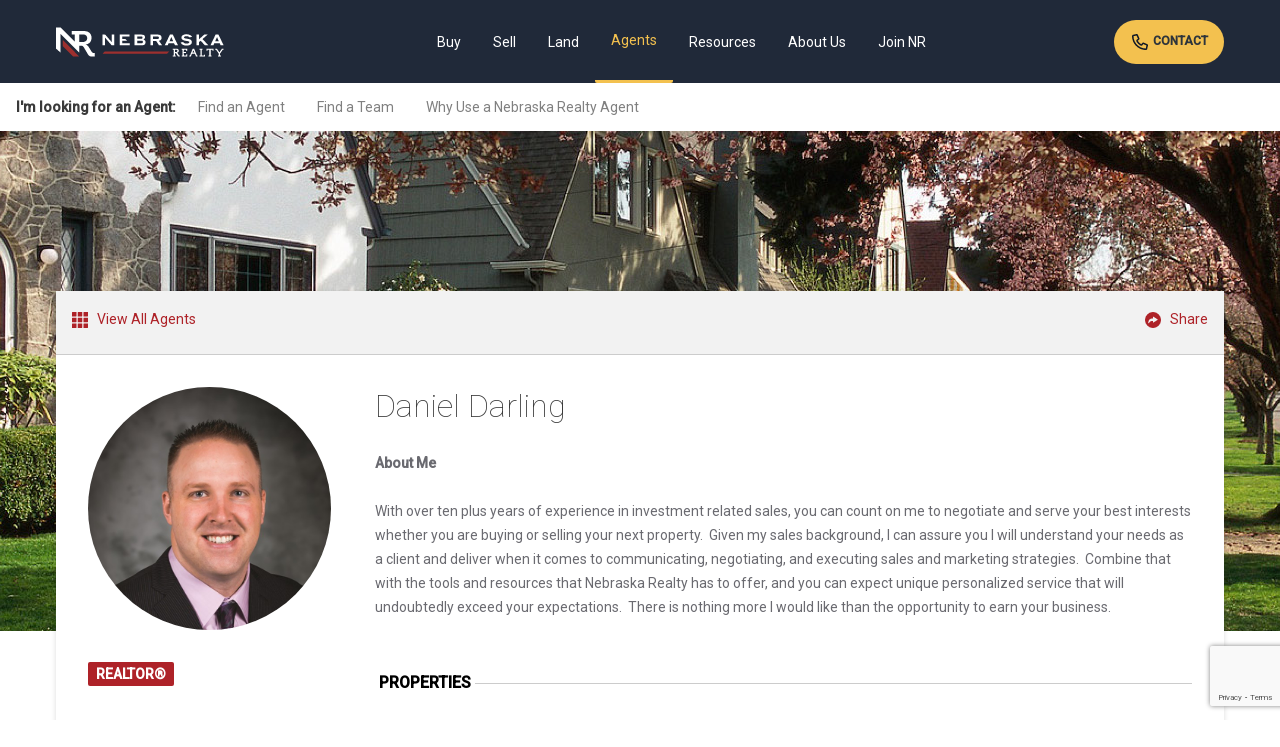

--- FILE ---
content_type: text/html; charset=UTF-8
request_url: https://www.nebraskarealty.com/agents/daniel-darling
body_size: 11109
content:
<!doctype html><html
class="no-js" lang="en-US"><head><meta
charset="utf-8"><meta
http-equiv="x-ua-compatible" content="ie=edge"><title>Daniel Darling - REALTOR® | Nebraska Realty</title><meta
name="description" content="Daniel Darling can help you! Looking For a new place to call home? Nebraska Realty can help – contact us today!"><meta
name="keywords" content=""><meta
name="viewport" content="width=device-width, initial-scale=1, maximum-scale=1, minimum-scale=1, user-scalable=0"><meta
property="og:url" content="https://www.nebraskarealty.com/agents/daniel-darling"/><meta
property="og:type" content="article"/><meta
property="og:title" content=""/><meta
property="og:image" content="https://stnrwebprod.blob.core.windows.net/nr-storage/2014075/10000661.jpg"/><link
rel="shortcut icon" href="/img/favicon.ico"><meta
name="csrf-token" content="07owOT24kk5pyWch98j2pM2Yc0jBdD0mxWEeInxg"><link
rel="stylesheet" href="https://www.nebraskarealty.com/resources/css/print.css" media="print" type="text/css"><link
rel="stylesheet" href="/resources/css/mix-public.css?id=babf5635c4b767949491"><link
rel="preconnect" href="https://cdnjs.cloudflare.com" /><link
rel="preconnect" href="https://fonts.googleapis.com"><link
rel="preconnect" href="https://fonts.gstatic.com" crossorigin><link
rel="preload" as="style" href="https://fonts.googleapis.com/css2?family=Roboto:ital,wght@0,100;0,400;0,500;1,700&display=swap" onload="this.rel='stylesheet'" /><link
rel="preload" as="image" href="/resources/img/app-logo.png" imagesrcset="/resources/img/app-logo.png 1x, /resources/img/app-logo@2x.png 2x" /><link
rel="stylesheet" href="https://cdnjs.cloudflare.com/ajax/libs/slick-carousel/1.8.1/slick.min.css"><link
rel="stylesheet" href="https://cdnjs.cloudflare.com/ajax/libs/slick-carousel/1.8.1/slick-theme.min.css"><style>.tooltip{position:relative;display:inline-block;border-bottom:1px dotted black}.tooltip
.tooltiptext{visibility:hidden;width:120px;background-color:#555;color:#fff;text-align:center;padding:5px
0;border-radius:6px;position:absolute;z-index:1;bottom:125%;left:50%;margin-left:-60px;opacity:0;transition:opacity 0.3s}.tooltip .tooltiptext::after{content:"";position:absolute;top:100%;left:50%;margin-left:-5px;border-width:5px;border-style:solid;border-color:#555 transparent transparent transparent}.tooltip:hover
.tooltiptext{visibility:visible;opacity:1}</style> <script async src="https://www.googletagmanager.com/gtag/js?id=UA-7508444-4"></script> <script>window.dataLayer=window.dataLayer||[];function gtag(){dataLayer.push(arguments);}
gtag('js',new Date());gtag('config','UA-7508444-4');</script> </head><body><div
id="app"><div
class="header-container"><header
class="container global-navigation">
<a
href="/" class="branding"></a><div
class="desktop-global-navigation" role="navigation" aria-label="Primary"><div
class="nav-link-wrapper navDropDownToggle">
<a
href="https://www.nebraskarealty.com/properties" class="nav-link  ">Buy</a><div
class="main-nav-drop-down-wrapper navDropDownMenu buy-menu">
<a
href="https://www.nebraskarealty.com/properties">Search</a>
<a
href="https://www.nebraskarealty.com/properties">Homes For Sale</a>
<a
href="https://www.nebraskarealty.com/new-construction">New Construction</a>
<a
href="https://www.nebraskarealty.com/new-construction/builders/list">Builders</a>
<a
href="https://www.nebraskarealty.com/properties/commercial">Commercial Real Estate</a>
<a
href="https://www.nebraskarealty.com/allc">Farm/Ranch/Recreational</a>
<a
href="https://www.nebraskarealty.com/properties?minPrice=400000">Luxury Properties</a>
<a
href="https://www.nebraskarealty.com/properties/virtual-tours-and-open-houses">Virtual Tours & Open Houses</a>
<a
href="https://www.nebraskarealty.com/new-construction/neighborhoods">Subdivisions</a>
<a
href="https://www.nebraskarealty.com/buy/mortgage-financing">Mortgage Financing</a>
<a
href="https://www.nebraskarealty.com/buy/mortgage-calculator">Mortgage Calculator</a>
<a
href="https://www.nebraskarealty.com/buy/title-insurance">Title Services</a>
<a
href="https://www.nebraskarealty.com/buy/how-nebraska-realty-helps-with-the-home-buying-process">Help With the Home Buying Process</a>
<a
href="https://www.nebraskarealty.com/buy/faqs-about-buying-a-home">FAQs About Buying a Home</a></div></div><div
class="nav-link-wrapper navDropDownToggle">
<a
href="https://www.nebraskarealty.com/sell/whats-my-home-worth" class="nav-link ">Sell</a><div
class="main-nav-drop-down-wrapper navDropDownMenu sell-menu">
<a
href="https://www.nebraskarealty.com/sell/whats-my-home-worth">What's my Home Worth</a>
<a
href="https://www.nebraskarealty.com/sell/faqs-about-selling-your-home">FAQs About Selling Your Home</a>
<a
href="https://www.nebraskarealty.com/agents">Find an Agent</a>
<a
href="https://www.nebraskarealty.com/sell/how-nebraska-realty-helps-you-sell-your-home">How Nebraska Realty Helps You Sell Your Home</a></div></div><div
class="nav-link-wrapper">
<a
href="https://www.nebraskarealty.com/allc" class="nav-link ">Land</a></div><div
class="nav-link-wrapper navDropDownToggle">
<a
href="https://www.nebraskarealty.com/agents" class="nav-link  selected ">Agents</a><div
class="main-nav-drop-down-wrapper navDropDownMenu agents-menu">
<a
href="https://www.nebraskarealty.com/agents">Find an Agent</a>
<a
href="https://www.nebraskarealty.com/agents/teams">Find a Team</a>
<a
href="https://www.nebraskarealty.com/agents/agent-centric">Why Use a Nebraska Realty Agent</a>
<a
href="https://realtorresource.info">Agent Login</a></div></div><div
class="nav-link-wrapper navDropDownToggle">
<a
href="" class="nav-link ">Resources</a><div
class="main-nav-drop-down-wrapper navDropDownMenu resources-menu">
<a
href="https://www.nebraskarealty.com/resources/about-omaha">About Omaha</a>
<a
href="https://www.nebraskarealty.com/resources/about-lincoln">About Lincoln</a>
<a
href="https://www.nebraskarealty.com/resources/about-sarpy-county">About Sarpy County</a>
<a
href="https://www.nebraskarealty.com/resources/about-gothenburg">About Gothenburg</a>
<a
href="https://www.nebraskarealty.com/resources/about-north-platte">About North Platte</a>
<a
href="https://www.nebraskarealty.com/resources/about-central-nebraska">About Central Nebraska</a>
<a
href="https://www.nebraskarealty.com/resources/about-scottsbluff">About Scottsbluff</a>
<a
href="https://www.nebraskarealty.com/resources/utility-information">Utility Information</a>
<a
href="https://www.nebraskarealty.com/resources/vendor-resources">Vendor Resources</a>
<a
href="https://www.nebraskarealty.com/resources/market-stats">Market Stats</a></div></div><div
class="nav-link-wrapper navDropDownToggle">
<a
href="https://www.nebraskarealty.com/about-us/learn-about-nebraska-realty" class="nav-link ">About Us</a><div
class="main-nav-drop-down-wrapper navDropDownMenu about-menu">
<a
href="https://www.nebraskarealty.com/about-us/learn-about-nebraska-realty">Learn About Nebraska Realty</a>
<a
href="https://www.nebraskarealty.com/about-us/we-proudly-give-back">We Proudly Give Back</a>
<a
href="https://www.nebraskarealty.com/about-us/nebraska-realty-staff">Our Team</a>
<a
href="https://www.nebraskarealty.com/news-press-releases">News & Press Releases</a></div></div><div
class="nav-link-wrapper navDropDownToggle">
<a
href="https://www.nebraskarealty.com/join-nr" class="nav-link ">Join NR</a><div
class="main-nav-drop-down-wrapper navDropDownMenu joinnr-menu">
<strong>I Want To Be An Agent</strong>
<a
href="https://www.nebraskarealty.com/join-nr/where-to-start">Where to Start</a>
<a
href="https://www.nebraskarealty.com/join-nr/agent-fees-and-commissions">Agent Fees &amp; Commissions</a>
<a
href="https://www.nebraskarealty.com/join-nr/agent-training">Agent Training</a>
<a
href="https://www.nebraskarealty.com/join-nr/technology-and-marketing">Technology &amp; Marketing</a>
<strong
class="mrg-top-hf">I am an Agent</strong>
<a
href="https://www.nebraskarealty.com/join-nr/transfer-to-nebraska-realty">Transfer to Nebraska Realty</a>
<a
href="https://www.nebraskarealty.com/join-nr/tools-for-transferring-agents">Tools for Transferring Agents</a>
<a
href="https://www.nebraskarealty.com/join-nr/tools-for-transferring-teams">Tools for Transferring Teams</a>
<a
href="https://www.nebraskarealty.com/join-nr/agent-support">Agent Support</a>
<a
href="https://www.nebraskarealty.com/join-nr/agent-fees-and-commissions">Agent Fees &amp; Commissions</a>
<a
href="https://www.nebraskarealty.com/join-nr/agent-training">Agent Training</a>
<a
href="https://www.nebraskarealty.com/join-nr/technology-and-marketing">Technology &amp; Marketing</a></div></div></div><div
class="desktop-connect">
<a
href="https://www.nebraskarealty.com/contact" class="button sm">
<img
alt="" src="/img/global/icon-call.svg" />
Contact
</a></div><div
class="mobile-global-navigation globalMobileMenu">
<a
href="" class="menu-toggle-wrapper"><svg
xmlns="http://www.w3.org/2000/svg" id="Layer_1" data-name="Layer 1" viewBox="0 0 64 64">  <g>    <path
class="fill" d="M5,17.63H59a5,5,0,0,0,0-10H5a5,5,0,0,0,0,10Z"/>    <path
class="fill" d="M59,27H5A5,5,0,1,0,5,37H59a5,5,0,1,0,0-10Z"/>    <path
class="fill" d="M59,46.37H5a5,5,0,0,0,0,10H59a5,5,0,0,0,0-10Z"/>  </g></svg></a></div></header></div><nav
class="secondary-navigation" role="navigation" aria-label="Secondary">
<strong>I'm looking for an Agent: &nbsp; </strong>
<a
href="https://www.nebraskarealty.com/agents" class="secondary-nav-link">Find an Agent</a>
<a
href="https://www.nebraskarealty.com/agents/teams" class="secondary-nav-link">Find a Team</a>
<a
href="https://www.nebraskarealty.com/agents/agent-centric" class="secondary-nav-link">Why Use a Nebraska Realty Agent</a></nav><div
class="sweep-container agents-bg-image" style="background-image:url('/img/agents/agent-bg-1.jpg');"><div
class="container clearfix"><div
class="card raised clearfix content sweep agent-details"><div
class="columns twelve clearfix"><div
class="utility-header alt">
<a
href="https://www.nebraskarealty.com/agents" class="back"><svg
xmlns="http://www.w3.org/2000/svg" id="Layer_1" data-name="Layer 1" viewBox="0 0 64 64">  <g>    <rect
class="fill" width="18" height="18" rx="2" ry="2"/>    <rect
class="fill" x="23" width="18" height="18" rx="2" ry="2"/>    <rect
class="fill" x="46" width="18" height="18" rx="2" ry="2"/>    <rect
class="fill" y="23" width="18" height="18" rx="2" ry="2"/>    <rect
class="fill" x="23" y="23" width="18" height="18" rx="2" ry="2"/>    <rect
class="fill" x="46" y="23" width="18" height="18" rx="2" ry="2"/>    <rect
class="fill" y="46" width="18" height="18" rx="2" ry="2"/>    <rect
class="fill" x="23" y="46" width="18" height="18" rx="2" ry="2"/>    <rect
class="fill" x="46" y="46" width="18" height="18" rx="2" ry="2"/>  </g></svg> &nbsp; <span
class="label">View All Agents</span></a>
<a
href="#" onclick="event.preventDefault()" class="util st-custom-button" data-network="sharethis"><svg
xmlns="http://www.w3.org/2000/svg" id="Layer_1" data-name="Layer 1" viewBox="0 0 64 64">  <path
class="fill" d="M32,0A32,32,0,1,0,64,32,32,32,0,0,0,32,0ZM50.61,31.34l-17.07,11A1,1,0,0,1,32,41.54v-6c-6.38,0-10.73.33-17.25,9.6a1,1,0,0,1-.82.44,1,1,0,0,1-.3,0,1,1,0,0,1-.7-1c0-12.88,5.9-18.79,19.08-19.07v-6a1,1,0,0,1,1.55-.85l17.07,11a1,1,0,0,1,0,1.69Z"/></svg> &nbsp; <span
class="label">Share</span></a></div></div><div
class="columns twelve clearfix mrg-bottom-qd pad-all-db"><div
class="columns three agent-profile-sidebar agent-profile-desktop" role="content" aria-label="Secondary Content"><div
class="agent-profile-image mrg-bottom-db square-image">
<img
src="https://stnrwebprod.blob.core.windows.net/nr-storage/2014075/conversions/10000661-optimized.jpg"
alt="Daniel Darling"
class="agent-profile-circular-profile"
onerror="this.src='/img/agents/agent-no-image.jpg'"
/></div><div
class="content-wrapper mrg-bottom-db"><div
class="agent-profile-tag">REALTOR®</div></div><h3>Contact Me</h3><div
class="content-wrapper mrg-bottom-db"><div
class="rich-list sm mrg-top"><div
class="item-row"><div
class="item-icon"><svg
xmlns="http://www.w3.org/2000/svg" id="Layer_1" data-name="Layer 1" viewBox="0 0 36.57 64"><g
id="iphone"><path
class="fill" d="M45.71,0H18.29a4.58,4.58,0,0,0-4.58,4.57V59.43A4.58,4.58,0,0,0,18.29,64H45.71a4.58,4.58,0,0,0,4.58-4.57V4.57A4.58,4.58,0,0,0,45.71,0ZM30.86,4.57h6.85a1.15,1.15,0,1,1,0,2.29H30.86a1.15,1.15,0,1,1,0-2.29Zm-5.39.33a1.21,1.21,0,0,1,1.63,0,1.24,1.24,0,0,1,.33.81,1.25,1.25,0,0,1-.33.82,1.17,1.17,0,0,1-1.63,0,1.25,1.25,0,0,1-.33-.82A1.24,1.24,0,0,1,25.47,4.9Zm7.67,54.53H30.86a1.15,1.15,0,1,1,0-2.29h2.28a1.15,1.15,0,1,1,0,2.29ZM19.43,52.57V11.43H44.57V52.57Z" transform="translate(-13.71)"/></g></svg></div><div
class="item-label"><a
href="tel: 4024155827">402.415.5827</a></div></div><div
class="item-row"><div
class="item-icon"><svg
xmlns="http://www.w3.org/2000/svg" id="Layer_1" data-name="Layer 1" viewBox="0 0 64 45.71"><g
id="email"><polygon
class="fill" points="0 2.42 0 43.3 20.5 22.8 0 2.42"/><path
class="fill" d="M33.15,37.26,61,9.14H2.44L30.72,37.26A1.72,1.72,0,0,0,33.15,37.26Z" transform="translate(0 -9.14)"/><polygon
class="fill" points="43.37 22.67 64 43.3 64 1.88 43.37 22.67"/><path
class="fill" d="M41,34.25l-5.39,5.43a5.14,5.14,0,0,1-7.27,0l-5.37-5.34L2.42,54.86H61.58Z" transform="translate(0 -9.14)"/></g></svg></div><div
class="item-label truncate"><a
href="mailto:DDarling@NebraskaRealty.com">DDarling@NebraskaRealty.com</a></div></div></div></div><div
class="content-wrapper mrg-bottom-db helpful-links-list"><h3 class="mrg-bottom">Helpful Links</h3>
<a
href="https://www.nebraskarealty.com/buy/mortgage-calculator">Mortgage Calculator</a>
<br
/>
<a
href="https://www.nebraskarealty.com/new-construction/neighborhoods">Subdivisions</a>
<br
/>
<a
href="https://www.nebraskarealty.com/properties">Search All MLS Listings</a>
<br
/>
<a
href="https://www.nebraskarealty.com/buy/mortgage-financing">Mortgage Financing</a>
<br
/>
<a
href="https://www.nebraskarealty.com/new-construction">New Construction</a>
<br
/>
<a
href="https://www.nebraskarealty.com/about-us/learn-about-nebraska-realty">Learn More About Nebraska Realty</a></div></div><div
class="columns nine" role="content" aria-label="Primary Content"><div
class="agent-masthead"><div
class="agent-profile-image sm agent-profile-mobile mrg-bottom-db square-image">
<img
src="https://stnrwebprod.blob.core.windows.net/nr-storage/2014075/conversions/10000661-optimized.jpg"
alt="Daniel Darling"
class="agent-profile-circular-profile"
onerror="this.src='/img/agents/agent-no-image.jpg'"
/></div><h1>Daniel Darling</h1></div><div
class="content-wrapper agent-profile-mobile mrg-top-db"><h3>Contact Me</h3><div
class="content-wrapper mrg-bottom-db"><div
class="rich-list sm mrg-top"><div
class="item-row"><div
class="item-icon"><svg
xmlns="http://www.w3.org/2000/svg" id="Layer_1" data-name="Layer 1" viewBox="0 0 36.57 64"><g
id="iphone"><path
class="fill" d="M45.71,0H18.29a4.58,4.58,0,0,0-4.58,4.57V59.43A4.58,4.58,0,0,0,18.29,64H45.71a4.58,4.58,0,0,0,4.58-4.57V4.57A4.58,4.58,0,0,0,45.71,0ZM30.86,4.57h6.85a1.15,1.15,0,1,1,0,2.29H30.86a1.15,1.15,0,1,1,0-2.29Zm-5.39.33a1.21,1.21,0,0,1,1.63,0,1.24,1.24,0,0,1,.33.81,1.25,1.25,0,0,1-.33.82,1.17,1.17,0,0,1-1.63,0,1.25,1.25,0,0,1-.33-.82A1.24,1.24,0,0,1,25.47,4.9Zm7.67,54.53H30.86a1.15,1.15,0,1,1,0-2.29h2.28a1.15,1.15,0,1,1,0,2.29ZM19.43,52.57V11.43H44.57V52.57Z" transform="translate(-13.71)"/></g></svg></div><div
class="item-label">402.415.5827</div></div><div
class="item-row"><div
class="item-icon"><svg
xmlns="http://www.w3.org/2000/svg" id="Layer_1" data-name="Layer 1" viewBox="0 0 64 45.71"><g
id="email"><polygon
class="fill" points="0 2.42 0 43.3 20.5 22.8 0 2.42"/><path
class="fill" d="M33.15,37.26,61,9.14H2.44L30.72,37.26A1.72,1.72,0,0,0,33.15,37.26Z" transform="translate(0 -9.14)"/><polygon
class="fill" points="43.37 22.67 64 43.3 64 1.88 43.37 22.67"/><path
class="fill" d="M41,34.25l-5.39,5.43a5.14,5.14,0,0,1-7.27,0l-5.37-5.34L2.42,54.86H61.58Z" transform="translate(0 -9.14)"/></g></svg></div><div
class="item-label"><a
href="mailto:DDarling@NebraskaRealty.com">DDarling@NebraskaRealty.com</a></div></div></div></div><div
class="content-wrapper mrg-bottom-db"><h3 class="mrg-bottom">Connect With Me</h3><div
class="social-links-footer lg"></div></div></div><div
class="content-wrapper agent-profile-content pad-vert"><div
class="agent-text-wrapper"><p><strong>About Me</strong></p><p>With over ten plus years of experience in investment related sales, you can count on me to negotiate and serve your best interests whether you are buying or selling your next property.&nbsp; Given my sales background, I can assure you I will understand your needs as a client and deliver when it comes to communicating, negotiating, and executing sales and marketing strategies.&nbsp; Combine that with the tools and resources that Nebraska Realty has to offer, and you can expect unique personalized service that will undoubtedly exceed your expectations.&nbsp; There is nothing more I would like than the opportunity to earn your business.</p></div></div><div
class="content-wrapper mrg-bottom-db agent-profile-mobile"><div
class="agent-profile-tag no-clear">REALTOR®</div></div><div
class="content-divider"><h3>Properties</h3></div><div
class="content-wrapper homes-nearby pad-vert"><div
class="related-property-slider propertySlider"><div
class="related-column">
<a
href="https://www.nebraskarealty.com/properties/12813-cooper-street-papillion-ne-68138-22428908" class="card raised clearfix property" target="_blank" style="border-radius: 12px; overflow: hidden;"><div
class="image">
<img
alt=""
width="332" height="180"
data-src="https://stnrwebprod.blob.core.windows.net/nr-storage/2960128/conversions/22428908-76fbbeef-1791-48ae-bfd7-47df32e70169-tile.jpg"
class="lazyload"
loading="lazy"
/></div><div
class="content"><div
class="property-status sold"><svg
xmlns="http://www.w3.org/2000/svg" xmlns:xlink="http://www.w3.org/1999/xlink" version="1.1" id="Layer_1" x="0px" y="0px" viewBox="0 0 64 64" style="enable-background:new 0 0 64 64;" xml:space="preserve"><circle
class="fill" cx="32" cy="32" r="32"/></svg> <span>Sold</span></div><h5>$641,850</h5><p
class="truncate">
12813 Cooper Street, Papillion NE, 68138</p><div
class="property-attributes"><div
class="pa-item">
<svg
xmlns="http://www.w3.org/2000/svg" xmlns:xlink="http://www.w3.org/1999/xlink" version="1.1" id="Layer_1" x="0px" y="0px" viewBox="0 0 64 64" style="enable-background:new 0 0 64 64;" xml:space="preserve"><g>	<path
class="fill" d="M0,56.38c0,0.67,0.51,1.22,1.14,1.22h2.29   c0.14,0,0.27-0.03,0.4-0.09c0.04-0.02,0.08-0.04,0.12-0.06c0.08-0.05,0.16-0.1,0.22-0.16c0.04-0.04,0.07-0.07,0.1-0.11   c0.06-0.07,0.11-0.15,0.15-0.24c0.02-0.05,0.05-0.09,0.07-0.14c0.01-0.02,0.02-0.03,0.02-0.05l2.03-6.48h50.92l2.03,6.48   c0.01,0.02,0.02,0.03,0.02,0.05c0.02,0.05,0.04,0.09,0.07,0.14c0.04,0.09,0.09,0.16,0.15,0.24c0.03,0.04,0.07,0.07,0.1,0.11   c0.07,0.06,0.14,0.12,0.22,0.16c0.04,0.02,0.08,0.05,0.12,0.06c0.13,0.05,0.26,0.09,0.4,0.09h2.29c0.63,0,1.14-0.54,1.14-1.22   V40.53H0V56.38z"/>	<path
class="fill" d="M59.43,28.42V10.25c0-2.13-2.05-3.85-4.57-3.85H9.14   c-2.52,0-4.57,1.73-4.57,3.85v18.16C1.8,29.2,0,30.19,0,31.45v4.82h64v-4.82C64,30.19,62.2,29.2,59.43,28.42z M30.86,25.68   C25.93,25.73,15.6,26.15,8,27.43v-2.73c0-2.2,1.98-4.82,11.43-4.82c9.45,0,11.43,2.62,11.43,4.82V25.68z M56,27.43   c-7.6-1.28-17.93-1.7-22.86-1.76v-0.97c0-2.2,1.98-4.82,11.43-4.82c9.45,0,11.43,2.62,11.43,4.82V27.43z"/></g></svg> <span>5 Bed</span></div><div
class="pa-item">
<svg
xmlns="http://www.w3.org/2000/svg" xmlns:xlink="http://www.w3.org/1999/xlink" version="1.1" id="Layer_1" x="0px" y="0px" viewBox="0 0 64 64" style="enable-background:new 0 0 64 64;" xml:space="preserve"><g>	<path
class="fill" d="M4.36,29.09h32c0.8,0,1.45-0.65,1.45-1.45   c0-0.8-0.65-1.45-1.45-1.45h-32c-0.8,0-1.45,0.65-1.45,1.45C2.91,28.44,3.56,29.09,4.36,29.09z"/>	<path
class="fill" d="M56.73,0H45.09c-2.41,0-4.36,1.96-4.36,4.36v24.73h20.36V4.36   C61.09,1.96,59.13,0,56.73,0z"/>	<path
class="fill" d="M2.91,33.45c0,11.61,10.64,20.7,24.22,20.7   c0.21,0,0.75-0.02,1.12-0.05c3.75-0.22,7.53-1.27,10.02-2.33c0.73-0.32,1.59,0.02,1.91,0.77c0.32,0.74-0.03,1.59-0.77,1.91   c-1.94,0.83-4.61,1.76-7.51,2.24c2.13,2.56,3.03,6.14,3.05,6.19c0.16,0.65,0.74,1.11,1.41,1.11h23.27c0.8,0,1.45-0.65,1.45-1.45V32   H4.36C3.56,32,2.91,32.65,2.91,33.45z"/></g></svg> <span>3 Bath</span></div><div
class="pa-item">
<svg
xmlns="http://www.w3.org/2000/svg" xmlns:xlink="http://www.w3.org/1999/xlink" version="1.1" id="Layer_1" x="0px" y="0px" viewBox="0 0 64 64" style="enable-background:new 0 0 64 64;" xml:space="preserve"><path
class="fill" d="M56.73,55.27c-0.8,0-1.45-0.65-1.45-1.45s0.65-1.45,1.45-1.45  H64v-5.82H53.82c-0.8,0-1.45-0.65-1.45-1.45c0-0.8,0.65-1.45,1.45-1.45H64v-5.82h-7.27c-0.8,0-1.45-0.65-1.45-1.45  s0.65-1.45,1.45-1.45H64v-5.82H53.82c-0.8,0-1.45-0.65-1.45-1.45c0-0.8,0.65-1.45,1.45-1.45H64v-5.82h-7.27  c-0.8,0-1.45-0.65-1.45-1.45s0.65-1.45,1.45-1.45H64v-16c0-0.59-0.35-1.12-0.9-1.34c-0.54-0.23-1.17-0.1-1.59,0.32L0.43,61.52  c-0.42,0.42-0.54,1.04-0.32,1.59C0.34,63.65,0.87,64,1.45,64h61.09c0.8,0,1.45-0.65,1.45-1.45v-7.27H56.73z M49.45,48  c0,0.8-0.65,1.45-1.45,1.45H33.45c-0.59,0-1.12-0.35-1.34-0.9c-0.23-0.54-0.1-1.17,0.32-1.59l14.55-14.55  c0.42-0.42,1.04-0.54,1.59-0.32c0.54,0.23,0.9,0.76,0.9,1.34V48z"/></svg> <span>3,085 Sqft</span></div></div></div>
</a></div><div
class="related-column">
<a
href="https://www.nebraskarealty.com/properties/12813-cooper-street-papillion-ne-68138-22428908" class="card raised clearfix property" target="_blank" style="border-radius: 12px; overflow: hidden;"><div
class="image">
<img
alt=""
width="332" height="180"
data-src="https://stnrwebprod.blob.core.windows.net/nr-storage/2960128/conversions/22428908-76fbbeef-1791-48ae-bfd7-47df32e70169-tile.jpg"
class="lazyload"
loading="lazy"
/></div><div
class="content"><div
class="property-status sold"><svg
xmlns="http://www.w3.org/2000/svg" xmlns:xlink="http://www.w3.org/1999/xlink" version="1.1" id="Layer_1" x="0px" y="0px" viewBox="0 0 64 64" style="enable-background:new 0 0 64 64;" xml:space="preserve"><circle
class="fill" cx="32" cy="32" r="32"/></svg> <span>Sold</span></div><h5>$641,850</h5><p
class="truncate">
12813 Cooper Street, Papillion NE, 68138</p><div
class="property-attributes"><div
class="pa-item">
<svg
xmlns="http://www.w3.org/2000/svg" xmlns:xlink="http://www.w3.org/1999/xlink" version="1.1" id="Layer_1" x="0px" y="0px" viewBox="0 0 64 64" style="enable-background:new 0 0 64 64;" xml:space="preserve"><g>	<path
class="fill" d="M0,56.38c0,0.67,0.51,1.22,1.14,1.22h2.29   c0.14,0,0.27-0.03,0.4-0.09c0.04-0.02,0.08-0.04,0.12-0.06c0.08-0.05,0.16-0.1,0.22-0.16c0.04-0.04,0.07-0.07,0.1-0.11   c0.06-0.07,0.11-0.15,0.15-0.24c0.02-0.05,0.05-0.09,0.07-0.14c0.01-0.02,0.02-0.03,0.02-0.05l2.03-6.48h50.92l2.03,6.48   c0.01,0.02,0.02,0.03,0.02,0.05c0.02,0.05,0.04,0.09,0.07,0.14c0.04,0.09,0.09,0.16,0.15,0.24c0.03,0.04,0.07,0.07,0.1,0.11   c0.07,0.06,0.14,0.12,0.22,0.16c0.04,0.02,0.08,0.05,0.12,0.06c0.13,0.05,0.26,0.09,0.4,0.09h2.29c0.63,0,1.14-0.54,1.14-1.22   V40.53H0V56.38z"/>	<path
class="fill" d="M59.43,28.42V10.25c0-2.13-2.05-3.85-4.57-3.85H9.14   c-2.52,0-4.57,1.73-4.57,3.85v18.16C1.8,29.2,0,30.19,0,31.45v4.82h64v-4.82C64,30.19,62.2,29.2,59.43,28.42z M30.86,25.68   C25.93,25.73,15.6,26.15,8,27.43v-2.73c0-2.2,1.98-4.82,11.43-4.82c9.45,0,11.43,2.62,11.43,4.82V25.68z M56,27.43   c-7.6-1.28-17.93-1.7-22.86-1.76v-0.97c0-2.2,1.98-4.82,11.43-4.82c9.45,0,11.43,2.62,11.43,4.82V27.43z"/></g></svg> <span>5 Bed</span></div><div
class="pa-item">
<svg
xmlns="http://www.w3.org/2000/svg" xmlns:xlink="http://www.w3.org/1999/xlink" version="1.1" id="Layer_1" x="0px" y="0px" viewBox="0 0 64 64" style="enable-background:new 0 0 64 64;" xml:space="preserve"><g>	<path
class="fill" d="M4.36,29.09h32c0.8,0,1.45-0.65,1.45-1.45   c0-0.8-0.65-1.45-1.45-1.45h-32c-0.8,0-1.45,0.65-1.45,1.45C2.91,28.44,3.56,29.09,4.36,29.09z"/>	<path
class="fill" d="M56.73,0H45.09c-2.41,0-4.36,1.96-4.36,4.36v24.73h20.36V4.36   C61.09,1.96,59.13,0,56.73,0z"/>	<path
class="fill" d="M2.91,33.45c0,11.61,10.64,20.7,24.22,20.7   c0.21,0,0.75-0.02,1.12-0.05c3.75-0.22,7.53-1.27,10.02-2.33c0.73-0.32,1.59,0.02,1.91,0.77c0.32,0.74-0.03,1.59-0.77,1.91   c-1.94,0.83-4.61,1.76-7.51,2.24c2.13,2.56,3.03,6.14,3.05,6.19c0.16,0.65,0.74,1.11,1.41,1.11h23.27c0.8,0,1.45-0.65,1.45-1.45V32   H4.36C3.56,32,2.91,32.65,2.91,33.45z"/></g></svg> <span>3 Bath</span></div><div
class="pa-item">
<svg
xmlns="http://www.w3.org/2000/svg" xmlns:xlink="http://www.w3.org/1999/xlink" version="1.1" id="Layer_1" x="0px" y="0px" viewBox="0 0 64 64" style="enable-background:new 0 0 64 64;" xml:space="preserve"><path
class="fill" d="M56.73,55.27c-0.8,0-1.45-0.65-1.45-1.45s0.65-1.45,1.45-1.45  H64v-5.82H53.82c-0.8,0-1.45-0.65-1.45-1.45c0-0.8,0.65-1.45,1.45-1.45H64v-5.82h-7.27c-0.8,0-1.45-0.65-1.45-1.45  s0.65-1.45,1.45-1.45H64v-5.82H53.82c-0.8,0-1.45-0.65-1.45-1.45c0-0.8,0.65-1.45,1.45-1.45H64v-5.82h-7.27  c-0.8,0-1.45-0.65-1.45-1.45s0.65-1.45,1.45-1.45H64v-16c0-0.59-0.35-1.12-0.9-1.34c-0.54-0.23-1.17-0.1-1.59,0.32L0.43,61.52  c-0.42,0.42-0.54,1.04-0.32,1.59C0.34,63.65,0.87,64,1.45,64h61.09c0.8,0,1.45-0.65,1.45-1.45v-7.27H56.73z M49.45,48  c0,0.8-0.65,1.45-1.45,1.45H33.45c-0.59,0-1.12-0.35-1.34-0.9c-0.23-0.54-0.1-1.17,0.32-1.59l14.55-14.55  c0.42-0.42,1.04-0.54,1.59-0.32c0.54,0.23,0.9,0.76,0.9,1.34V48z"/></svg> <span>3,085 Sqft</span></div></div></div>
</a></div><div
class="related-column">
<a
href="https://www.nebraskarealty.com/properties/1801-n-31st-street-lincoln-ne-68503-22601971" class="card raised clearfix property" target="_blank" style="border-radius: 12px; overflow: hidden;"><div
class="image">
<img
alt=""
width="332" height="180"
data-src="https://cdnparap70.paragonrels.com/ParagonImages/Property/P7/GPRMLS/22601971/0/0/0/2b0ed4287e3f40234ef31d86eea989a5/87/513ab707599598a39990bbfbe543a1c4/22601971-929628ae-2580-4dc7-837d-07a329883f1e.JPG"
class="lazyload"
loading="lazy"
/></div><div
class="content"><div
class="property-status sale"><svg
xmlns="http://www.w3.org/2000/svg" xmlns:xlink="http://www.w3.org/1999/xlink" version="1.1" id="Layer_1" x="0px" y="0px" viewBox="0 0 64 64" style="enable-background:new 0 0 64 64;" xml:space="preserve"><circle
class="fill" cx="32" cy="32" r="32"/></svg> <span>For Sale</span></div><h5>$168,300</h5><p
class="truncate">
1801 N 31st Street, Lincoln NE, 68503</p><div
class="property-attributes"><div
class="pa-item">
<svg
xmlns="http://www.w3.org/2000/svg" xmlns:xlink="http://www.w3.org/1999/xlink" version="1.1" id="Layer_1" x="0px" y="0px" viewBox="0 0 64 64" style="enable-background:new 0 0 64 64;" xml:space="preserve"><g>	<path
class="fill" d="M0,56.38c0,0.67,0.51,1.22,1.14,1.22h2.29   c0.14,0,0.27-0.03,0.4-0.09c0.04-0.02,0.08-0.04,0.12-0.06c0.08-0.05,0.16-0.1,0.22-0.16c0.04-0.04,0.07-0.07,0.1-0.11   c0.06-0.07,0.11-0.15,0.15-0.24c0.02-0.05,0.05-0.09,0.07-0.14c0.01-0.02,0.02-0.03,0.02-0.05l2.03-6.48h50.92l2.03,6.48   c0.01,0.02,0.02,0.03,0.02,0.05c0.02,0.05,0.04,0.09,0.07,0.14c0.04,0.09,0.09,0.16,0.15,0.24c0.03,0.04,0.07,0.07,0.1,0.11   c0.07,0.06,0.14,0.12,0.22,0.16c0.04,0.02,0.08,0.05,0.12,0.06c0.13,0.05,0.26,0.09,0.4,0.09h2.29c0.63,0,1.14-0.54,1.14-1.22   V40.53H0V56.38z"/>	<path
class="fill" d="M59.43,28.42V10.25c0-2.13-2.05-3.85-4.57-3.85H9.14   c-2.52,0-4.57,1.73-4.57,3.85v18.16C1.8,29.2,0,30.19,0,31.45v4.82h64v-4.82C64,30.19,62.2,29.2,59.43,28.42z M30.86,25.68   C25.93,25.73,15.6,26.15,8,27.43v-2.73c0-2.2,1.98-4.82,11.43-4.82c9.45,0,11.43,2.62,11.43,4.82V25.68z M56,27.43   c-7.6-1.28-17.93-1.7-22.86-1.76v-0.97c0-2.2,1.98-4.82,11.43-4.82c9.45,0,11.43,2.62,11.43,4.82V27.43z"/></g></svg> <span>2 Bed</span></div><div
class="pa-item">
<svg
xmlns="http://www.w3.org/2000/svg" xmlns:xlink="http://www.w3.org/1999/xlink" version="1.1" id="Layer_1" x="0px" y="0px" viewBox="0 0 64 64" style="enable-background:new 0 0 64 64;" xml:space="preserve"><g>	<path
class="fill" d="M4.36,29.09h32c0.8,0,1.45-0.65,1.45-1.45   c0-0.8-0.65-1.45-1.45-1.45h-32c-0.8,0-1.45,0.65-1.45,1.45C2.91,28.44,3.56,29.09,4.36,29.09z"/>	<path
class="fill" d="M56.73,0H45.09c-2.41,0-4.36,1.96-4.36,4.36v24.73h20.36V4.36   C61.09,1.96,59.13,0,56.73,0z"/>	<path
class="fill" d="M2.91,33.45c0,11.61,10.64,20.7,24.22,20.7   c0.21,0,0.75-0.02,1.12-0.05c3.75-0.22,7.53-1.27,10.02-2.33c0.73-0.32,1.59,0.02,1.91,0.77c0.32,0.74-0.03,1.59-0.77,1.91   c-1.94,0.83-4.61,1.76-7.51,2.24c2.13,2.56,3.03,6.14,3.05,6.19c0.16,0.65,0.74,1.11,1.41,1.11h23.27c0.8,0,1.45-0.65,1.45-1.45V32   H4.36C3.56,32,2.91,32.65,2.91,33.45z"/></g></svg> <span>1 Bath</span></div><div
class="pa-item">
<svg
xmlns="http://www.w3.org/2000/svg" xmlns:xlink="http://www.w3.org/1999/xlink" version="1.1" id="Layer_1" x="0px" y="0px" viewBox="0 0 64 64" style="enable-background:new 0 0 64 64;" xml:space="preserve"><path
class="fill" d="M56.73,55.27c-0.8,0-1.45-0.65-1.45-1.45s0.65-1.45,1.45-1.45  H64v-5.82H53.82c-0.8,0-1.45-0.65-1.45-1.45c0-0.8,0.65-1.45,1.45-1.45H64v-5.82h-7.27c-0.8,0-1.45-0.65-1.45-1.45  s0.65-1.45,1.45-1.45H64v-5.82H53.82c-0.8,0-1.45-0.65-1.45-1.45c0-0.8,0.65-1.45,1.45-1.45H64v-5.82h-7.27  c-0.8,0-1.45-0.65-1.45-1.45s0.65-1.45,1.45-1.45H64v-16c0-0.59-0.35-1.12-0.9-1.34c-0.54-0.23-1.17-0.1-1.59,0.32L0.43,61.52  c-0.42,0.42-0.54,1.04-0.32,1.59C0.34,63.65,0.87,64,1.45,64h61.09c0.8,0,1.45-0.65,1.45-1.45v-7.27H56.73z M49.45,48  c0,0.8-0.65,1.45-1.45,1.45H33.45c-0.59,0-1.12-0.35-1.34-0.9c-0.23-0.54-0.1-1.17,0.32-1.59l14.55-14.55  c0.42-0.42,1.04-0.54,1.59-0.32c0.54,0.23,0.9,0.76,0.9,1.34V48z"/></svg> <span>1,130 Sqft</span></div></div></div>
</a></div><div
class="related-column">
<a
href="https://www.nebraskarealty.com/properties/2776-california-court-lincoln-ne-68510-22601970" class="card raised clearfix property" target="_blank" style="border-radius: 12px; overflow: hidden;"><div
class="image">
<img
alt=""
width="332" height="180"
data-src="https://cdnparap70.paragonrels.com/ParagonImages/Property/P7/GPRMLS/22601970/0/0/0/bf9c5feeeb815c7f190b9bd8f0c1e6be/87/ad37bb0c36778524a92d635cca44dffd/22601970-0cf8179f-4186-48cc-9fff-54d79079a0ae.JPG"
class="lazyload"
loading="lazy"
/></div><div
class="content"><div
class="property-status sale"><svg
xmlns="http://www.w3.org/2000/svg" xmlns:xlink="http://www.w3.org/1999/xlink" version="1.1" id="Layer_1" x="0px" y="0px" viewBox="0 0 64 64" style="enable-background:new 0 0 64 64;" xml:space="preserve"><circle
class="fill" cx="32" cy="32" r="32"/></svg> <span>For Sale</span></div><h5>$122,000</h5><p
class="truncate">
2776 California Court, Lincoln NE, 68510</p><div
class="property-attributes"><div
class="pa-item">
<svg
xmlns="http://www.w3.org/2000/svg" xmlns:xlink="http://www.w3.org/1999/xlink" version="1.1" id="Layer_1" x="0px" y="0px" viewBox="0 0 64 64" style="enable-background:new 0 0 64 64;" xml:space="preserve"><g>	<path
class="fill" d="M0,56.38c0,0.67,0.51,1.22,1.14,1.22h2.29   c0.14,0,0.27-0.03,0.4-0.09c0.04-0.02,0.08-0.04,0.12-0.06c0.08-0.05,0.16-0.1,0.22-0.16c0.04-0.04,0.07-0.07,0.1-0.11   c0.06-0.07,0.11-0.15,0.15-0.24c0.02-0.05,0.05-0.09,0.07-0.14c0.01-0.02,0.02-0.03,0.02-0.05l2.03-6.48h50.92l2.03,6.48   c0.01,0.02,0.02,0.03,0.02,0.05c0.02,0.05,0.04,0.09,0.07,0.14c0.04,0.09,0.09,0.16,0.15,0.24c0.03,0.04,0.07,0.07,0.1,0.11   c0.07,0.06,0.14,0.12,0.22,0.16c0.04,0.02,0.08,0.05,0.12,0.06c0.13,0.05,0.26,0.09,0.4,0.09h2.29c0.63,0,1.14-0.54,1.14-1.22   V40.53H0V56.38z"/>	<path
class="fill" d="M59.43,28.42V10.25c0-2.13-2.05-3.85-4.57-3.85H9.14   c-2.52,0-4.57,1.73-4.57,3.85v18.16C1.8,29.2,0,30.19,0,31.45v4.82h64v-4.82C64,30.19,62.2,29.2,59.43,28.42z M30.86,25.68   C25.93,25.73,15.6,26.15,8,27.43v-2.73c0-2.2,1.98-4.82,11.43-4.82c9.45,0,11.43,2.62,11.43,4.82V25.68z M56,27.43   c-7.6-1.28-17.93-1.7-22.86-1.76v-0.97c0-2.2,1.98-4.82,11.43-4.82c9.45,0,11.43,2.62,11.43,4.82V27.43z"/></g></svg> <span>2 Bed</span></div><div
class="pa-item">
<svg
xmlns="http://www.w3.org/2000/svg" xmlns:xlink="http://www.w3.org/1999/xlink" version="1.1" id="Layer_1" x="0px" y="0px" viewBox="0 0 64 64" style="enable-background:new 0 0 64 64;" xml:space="preserve"><g>	<path
class="fill" d="M4.36,29.09h32c0.8,0,1.45-0.65,1.45-1.45   c0-0.8-0.65-1.45-1.45-1.45h-32c-0.8,0-1.45,0.65-1.45,1.45C2.91,28.44,3.56,29.09,4.36,29.09z"/>	<path
class="fill" d="M56.73,0H45.09c-2.41,0-4.36,1.96-4.36,4.36v24.73h20.36V4.36   C61.09,1.96,59.13,0,56.73,0z"/>	<path
class="fill" d="M2.91,33.45c0,11.61,10.64,20.7,24.22,20.7   c0.21,0,0.75-0.02,1.12-0.05c3.75-0.22,7.53-1.27,10.02-2.33c0.73-0.32,1.59,0.02,1.91,0.77c0.32,0.74-0.03,1.59-0.77,1.91   c-1.94,0.83-4.61,1.76-7.51,2.24c2.13,2.56,3.03,6.14,3.05,6.19c0.16,0.65,0.74,1.11,1.41,1.11h23.27c0.8,0,1.45-0.65,1.45-1.45V32   H4.36C3.56,32,2.91,32.65,2.91,33.45z"/></g></svg> <span>1 Bath</span></div><div
class="pa-item">
<svg
xmlns="http://www.w3.org/2000/svg" xmlns:xlink="http://www.w3.org/1999/xlink" version="1.1" id="Layer_1" x="0px" y="0px" viewBox="0 0 64 64" style="enable-background:new 0 0 64 64;" xml:space="preserve"><path
class="fill" d="M56.73,55.27c-0.8,0-1.45-0.65-1.45-1.45s0.65-1.45,1.45-1.45  H64v-5.82H53.82c-0.8,0-1.45-0.65-1.45-1.45c0-0.8,0.65-1.45,1.45-1.45H64v-5.82h-7.27c-0.8,0-1.45-0.65-1.45-1.45  s0.65-1.45,1.45-1.45H64v-5.82H53.82c-0.8,0-1.45-0.65-1.45-1.45c0-0.8,0.65-1.45,1.45-1.45H64v-5.82h-7.27  c-0.8,0-1.45-0.65-1.45-1.45s0.65-1.45,1.45-1.45H64v-16c0-0.59-0.35-1.12-0.9-1.34c-0.54-0.23-1.17-0.1-1.59,0.32L0.43,61.52  c-0.42,0.42-0.54,1.04-0.32,1.59C0.34,63.65,0.87,64,1.45,64h61.09c0.8,0,1.45-0.65,1.45-1.45v-7.27H56.73z M49.45,48  c0,0.8-0.65,1.45-1.45,1.45H33.45c-0.59,0-1.12-0.35-1.34-0.9c-0.23-0.54-0.1-1.17,0.32-1.59l14.55-14.55  c0.42-0.42,1.04-0.54,1.59-0.32c0.54,0.23,0.9,0.76,0.9,1.34V48z"/></svg> <span>885 Sqft</span></div></div></div>
</a></div></div></div>
<a
href="https://www.nebraskarealty.com/properties" class="button subtle">Back to Home Search</a><div
class="content-divider mrg-top"><h3>Send Me a Message</h3></div><div
class="content-wrapper agent-profile-content pad-vert">
<agent-contact-form
:url="'https://www.nebraskarealty.com/agents/daniel-darling/contact'"></agent-contact-form></div></div></div></div></div></div><div
class="screen modalScreen" id="testimonial-modal"><div
class="modal" style="width: 500px; max-height: 500px; top: calc(50% - 250px); left: calc(50% - 250px);"><div
class="modal-header"><h4 class="testimonial-name"></h4></div><div
class="modal-inner" style="overflow-y: auto;"><div
class="testimonial-content"></div></div><div
class="modal-footer">
<a
href="#!" class="button secondary sm modalClose">Close</a></div></div></div><div
class="sweep-container global-footer"><footer
class="container pad-all"><div
class="two columns footer-list"><h6>Buy</h6>
<a
href="https://www.nebraskarealty.com/properties" class="reverse">Property Search</a>
<a
href="https://www.nebraskarealty.com/properties" class="reverse">Homes For Sale</a>
<a
href="https://www.nebraskarealty.com/new-construction" class="reverse">New Construction</a>
<a
href="https://www.nebraskarealty.com/properties/commercial" class="reverse">Commercial Real Estate</a>
<a
href="https://www.nebraskarealty.com/new-construction/neighborhoods" class="reverse">Subdivisions</a>
<a
href="https://www.nebraskarealty.com/agents" class="reverse">Find an Agent</a>
<a
href="https://www.nebraskarealty.com/buy/mortgage-calculator" class="reverse">Mortgage Calculator</a></div><div
class="two columns footer-list"><h6>Resources</h6>
<a
href="https://www.nebraskarealty.com/blog" class="reverse">Blog</a>
<a
href="https://www.nebraskarealty.com/resources/about-omaha" class="reverse">About Omaha</a>
<a
href="https://www.nebraskarealty.com/resources/about-lincoln" class="reverse">About Lincoln</a>
<a
href="https://www.nebraskarealty.com/resources/about-sarpy-county" class="reverse">About Sarpy County</a>
<a
href="https://www.nebraskarealty.com/resources/about-gothenburg" class="reverse">About Gothenburg</a>
<a
href="https://www.nebraskarealty.com/resources/about-north-platte" class="reverse">About North Platte</a>
<a
href="https://www.nebraskarealty.com/resources/about-central-nebraska" class="reverse">About Central Nebraska</a>
<a
href="https://www.nebraskarealty.com/resources/about-scottsbluff" class="reverse">About Scottsbluff</a>
<a
href="https://www.nebraskarealty.com/resources/utility-information" class="reverse">Utility Information</a>
<a
href="https://www.nebraskarealty.com/resources/vendor-resources" class="reverse">Vendor Resources</a>
<a
href="https://www.nebraskarealty.com/resources/market-stats" class="reverse">Market Stats</a></div><div
class="two columns footer-list"><h6>Sell</h6>
<a
href="https://www.nebraskarealty.com/sell/whats-my-home-worth" class="reverse">What's my Home Worth</a>
<a
href="https://www.nebraskarealty.com/sell/faqs-about-selling-your-home" class="reverse">Selling FAQs</a>
<a
href="https://www.nebraskarealty.com/agents" class="reverse">Find an Agent</a>
<a
href="https://www.nebraskarealty.com/sell/how-nebraska-realty-helps-you-sell-your-home" class="reverse">How We Help Sell Your Home</a></div><div
class="two columns footer-list"><h6>For Agents</h6>
<a
href="https://www.nebraskarealty.com/join-nr" class="reverse">Join Nebraska Realty</a>
<a
href="https://www.nebraskarealty.com/join-nr/where-to-start" class="reverse">Where to Start</a>
<a
href="https://www.nebraskarealty.com/join-nr/agent-fees-and-commissions" class="reverse">Fees &amp; Commissions</a>
<a
href="https://www.nebraskarealty.com/join-nr/agent-support" class="reverse">Agent Support</a>
<a
href="https://www.nebraskarealty.com/join-nr/agent-training" class="reverse">Agent Training</a>
<a
href="https://www.nebraskarealty.com/join-nr/technology-and-marketing" class="reverse">Technology &amp; Marketing</a></div><div
class="two columns"><h6>Contact</h6>
<a
href="https://www.facebook.com/NebraskaRealty" target="_blank" class="footer-social">
<svg
xmlns="http://www.w3.org/2000/svg" id="Layer_1" data-name="Layer 1" viewBox="0 0 64 64"><path
class="fill" d="M32,0A32,32,0,1,0,64,32,32,32,0,0,0,32,0ZM43.09,18.69H37.92c-1.71,0-2.22.86-2.22,2.54v2.64h7.39v7.39H35.7V52.7H26.08V31.26H20.91V23.87h5.17V19.42A7.88,7.88,0,0,1,34,11.29h9.14Z"/></svg>
</a>
<a
href="https://www.linkedin.com/company/nebraska-realty/" target="_blank" class="footer-social">
<svg
xmlns="http://www.w3.org/2000/svg" xmlns:xlink="http://www.w3.org/1999/xlink" version="1.1" id="Layer_1" x="0px" y="0px" viewBox="0 0 64 64" style="enable-background:new 0 0 64 64;" xml:space="preserve"><path
class="fill" d="M32,0C14.33,0,0,14.33,0,32c0,17.67,14.33,32,32,32s32-14.33,32-32C64,14.33,49.67,0,32,0z   M23.72,49.1h-8.85V24.12h8.85V49.1z M19.28,20.45h-0.06c-3.07,0-5.05-2.12-5.05-4.78c0-2.71,2.05-4.77,5.17-4.77  c3.13,0,5.06,2.06,5.11,4.77C24.45,18.32,22.47,20.45,19.28,20.45z M53.84,49.1h-8.82c0,0,0-14.9,0-15.3c0-2.3-1.73-4.17-4.04-4.17  c-2.31,0-4.04,1.87-4.04,4.17c0,0.35,0,15.3,0,15.3h-8.82V24.11h8.82v4.19c1.14-1.78,2.96-4.17,7.63-4.17  c5.69,0,9.27,3.51,9.27,11.5V49.1z"/></svg>
</a>
<a
href="https://www.instagram.com/nebraskarealty/" target="_blank" class="footer-social">
<svg
xmlns="http://www.w3.org/2000/svg" xmlns:xlink="http://www.w3.org/1999/xlink" version="1.1" id="Layer_1" x="0px" y="0px" viewBox="0 0 64 64" style="enable-background:new 0 0 64 64;" xml:space="preserve"><g>	<circle
class="fill" cx="32" cy="32" r="6.61"/>	<path
class="fill" d="M42.58,32c0,5.84-4.74,10.58-10.58,10.58S21.42,37.84,21.42,32c0-0.92,0.13-1.8,0.35-2.65h-2.99   V43.9c0,0.73,1.25,1.32,1.98,1.32H43.9c0.73,0,1.32-0.59,1.32-1.32V29.35h-2.99C42.45,30.2,42.58,31.08,42.58,32z"/>	<path
class="fill" d="M32,0C14.33,0,0,14.33,0,32c0,17.67,14.33,32,32,32s32-14.33,32-32C64,14.33,49.67,0,32,0z    M49.19,45.22c0,2.19-1.78,3.97-3.97,3.97H18.77c-2.19,0-3.97-1.78-3.97-3.97V18.77c0-2.19,1.78-3.97,3.97-3.97h26.45   c2.19,0,3.97,1.78,3.97,3.97V45.22z"/>	<path
class="fill" d="M43.9,18.77h-3.97c-0.73,0-1.32,0.59-1.32,1.32v3.97c0,0.73,0.59,1.32,1.32,1.32h3.97   c0.73,0,1.32-0.59,1.32-1.32V20.1C45.23,19.36,44.63,18.77,43.9,18.77z"/></g></svg>
</a>
<a
href="https://www.youtube.com/channel/UCddjL9RR9l5E3d-j3Iw9Heg" target="_blank" class="footer-social">
<svg
xmlns="http://www.w3.org/2000/svg" xmlns:xlink="http://www.w3.org/1999/xlink" version="1.1" id="Layer_1" x="0px" y="0px" viewBox="0 0 64 64" xml:space="preserve"><g>	<polygon
class="fill" points="25.69,33.25 18.62,33.25 18.62,35.38 21,35.38 21,47.96 23.3,47.96 23.3,35.38 25.69,35.38     "/>	<path
class="fill" d="M32,0C14.33,0,0,14.33,0,32c0,17.67,14.33,32,32,32s32-14.33,32-32C64,14.33,49.67,0,32,0z    M37.79,13.9h2.53v10.28c0,0.32,0.05,0.55,0.16,0.69c0.1,0.14,0.28,0.21,0.51,0.21c0.18,0,0.42-0.09,0.7-0.28   c0.29-0.19,0.54-0.43,0.78-0.72V13.9H45v13.41h-2.53v-1.48c-0.47,0.54-0.95,0.96-1.45,1.25c-0.5,0.28-0.99,0.43-1.47,0.43   c-0.58,0-1.02-0.2-1.32-0.6c-0.3-0.4-0.45-1-0.45-1.79V13.9z M32.08,13.57c1.05,0,1.9,0.32,2.57,0.97c0.67,0.65,1,1.48,1,2.51v6.92   c0,1.15-0.33,2.05-0.98,2.7c-0.65,0.65-1.55,0.98-2.71,0.98c-1.1,0-1.99-0.34-2.65-1.01c-0.66-0.67-0.99-1.58-0.99-2.72v-6.95   c0-1.04,0.34-1.86,1.02-2.48C30.02,13.87,30.93,13.57,32.08,13.57z M21.78,9.14l1.84,7.27h0.18l1.76-7.27h2.89l-3.31,10.63v7.54   h-2.84v-7.2L18.91,9.14H21.78z M49.49,47.06c0,2.62-2.19,4.75-4.87,4.75c-3.84,0.16-7.76,0.23-11.76,0.22   c-4,0.01-7.92-0.06-11.76-0.22c-2.68,0-4.86-2.13-4.86-4.75c-0.16-2.08-0.23-4.15-0.23-6.23c0-2.08,0.07-4.15,0.23-6.23   c0-2.62,2.18-4.75,4.86-4.75c3.84-0.16,7.76-0.23,11.76-0.22c4-0.01,7.92,0.06,11.76,0.22c2.68,0,4.87,2.13,4.87,4.75   c0.16,2.07,0.23,4.15,0.22,6.23C49.71,42.9,49.64,44.98,49.49,47.06z"/>	<path
class="fill" d="M31.95,25.33c0.35,0,0.61-0.1,0.82-0.31c0.2-0.2,0.3-0.49,0.3-0.85v-7.3c0-0.29-0.1-0.53-0.3-0.71   c-0.21-0.18-0.48-0.27-0.81-0.27c-0.3,0-0.56,0.09-0.75,0.27c-0.19,0.18-0.28,0.41-0.28,0.71v7.3c0,0.37,0.09,0.65,0.27,0.85   C31.36,25.23,31.62,25.33,31.95,25.33z"/>	<path
class="fill" d="M37.38,36.97c-0.32,0-0.63,0.09-0.94,0.26c-0.31,0.17-0.61,0.42-0.88,0.75v-4.74h-2.07v14.72h2.07   v-0.83c0.27,0.33,0.56,0.57,0.87,0.73c0.31,0.16,0.67,0.24,1.07,0.24c0.61,0,1.07-0.2,1.39-0.61c0.32-0.41,0.48-1,0.48-1.77v-6.02   c0-0.89-0.17-1.56-0.51-2.03C38.52,37.2,38.02,36.97,37.38,36.97z M37.26,45.42c0,0.35-0.06,0.59-0.18,0.75   c-0.11,0.15-0.3,0.23-0.55,0.23c-0.17,0-0.34-0.04-0.5-0.12c-0.16-0.08-0.32-0.2-0.48-0.38v-6.77c0.14-0.15,0.28-0.26,0.42-0.33   c0.15-0.07,0.29-0.11,0.43-0.11c0.28,0,0.49,0.1,0.63,0.29c0.15,0.19,0.22,0.47,0.22,0.83V45.42z"/>	<path
class="fill" d="M29.45,45.35c-0.19,0.24-0.4,0.43-0.63,0.58c-0.23,0.15-0.42,0.23-0.57,0.23   c-0.19,0-0.33-0.06-0.42-0.17c-0.08-0.11-0.13-0.3-0.13-0.56v-8.32h-2.04v9.07c0,0.65,0.12,1.13,0.36,1.45   c0.24,0.32,0.6,0.48,1.07,0.48c0.38,0,0.78-0.11,1.18-0.34c0.41-0.23,0.8-0.57,1.18-1.01v1.2h2.05V37.11h-2.05V45.35z"/>	<path
class="fill" d="M44.01,36.83c-0.91,0-1.66,0.3-2.24,0.89c-0.58,0.59-0.86,1.36-0.86,2.3v4.87   c0,1.05,0.26,1.86,0.79,2.46c0.53,0.6,1.25,0.9,2.16,0.9c1.02,0,1.78-0.28,2.3-0.85c0.51-0.56,0.77-1.4,0.77-2.51v-0.82h-2.1v0.75   c0,0.64-0.07,1.05-0.21,1.24c-0.14,0.18-0.37,0.28-0.71,0.28c-0.33,0-0.56-0.11-0.69-0.33c-0.14-0.22-0.2-0.62-0.2-1.19v-2.05h3.91   v-2.76c0-1.03-0.25-1.82-0.75-2.37C45.67,37.11,44.95,36.83,44.01,36.83z M44.82,41.1h-1.81v-1.1c0-0.45,0.07-0.78,0.21-0.98   c0.14-0.2,0.37-0.3,0.7-0.3c0.31,0,0.54,0.1,0.68,0.3c0.14,0.2,0.21,0.52,0.21,0.98V41.1z"/></g></svg>
</a><div
class="contact-block">
<a
href="tel:4024910100" class="reverse" style="text-decoration: underline">402-491-0100</a>
<br
/>
<a
href="mailto:info@nebraskarealty.com" class="reverse" style="text-decoration: underline">info@nebraskarealty.com</a>
<br
/>
<a
href="https://goo.gl/maps/qPBA7Sxw8VY7TmKv8 " class="reverse"  style="text-decoration: underline" target="_blank">
17117 Burt Street
<br/>
Omaha, NE 68118
</a></div></div><div
style="clear:both"></div></footer><footer
class="container pad-all"><h6>Disclaimer</h6><p
class="small">
The data relating to real estate for sale or rent on this web site comes in part from participation in IDX of one or more Multiple Listing Services. The listing broker is shown on each property’s page. Some properties which appear for sale on this web site may subsequently have sold or may no longer be available. All information provided is deemed reliable but is not guaranteed and should be independently verified. IDX information is provided for consumers’ personal, non-commercial use, and may not be used for any purpose other than to identify prospective properties consumers may be interested in purchasing. Listing information copyright 2026.</p></footer></div><div
class="sweep-container global-socket"><div
class="container pad-all">
<span>Copyright &copy; 2026 Nebraska Realty. All rights reserved.</span> &nbsp; &nbsp; &nbsp; <a
class="reverse" href="https://www.nebraskarealty.com/terms-of-service">Terms of Service</a> &nbsp; &nbsp; <a
class="reverse" href="https://www.nebraskarealty.com/privacy-policy">Privacy Policy</a> &nbsp; &nbsp; <a
class="reverse" href="https://realtorresource.info/">Agent Login</a> &nbsp; <a
class="reverse" href="https://www.nar.realtor/from-the-nar-web-team/accessibility" target="_blank">Accessibility Statement</a></div></div></div><div
class="global-mobile-menu-drawer globalMobileDrawer"><div
class="inner-drawer-wrapper"><div
class="drawer-header"><div
class="menu-branding"></div>
<a
href="#" class="drawer-close globalMobileDrawerClose"><svg
xmlns="http://www.w3.org/2000/svg" id="Layer_1" data-name="Layer 1" viewBox="0 0 64 64">  <path
class="fill" d="M38.43,32,62.66,7.76a4.55,4.55,0,0,0-6.43-6.43L32,25.56,7.76,1.33A4.55,4.55,0,0,0,1.33,7.76L25.56,32,1.33,56.23a4.55,4.55,0,1,0,6.43,6.43L32,38.43,56.23,62.66a4.55,4.55,0,0,0,6.43-6.43Z"/></svg></a></div><div
class="drawer-content">
<a
href="/"><span
class="link-text">Home</span></a>
<a
href="https://www.nebraskarealty.com/properties" class="drawerSubMenuToggle" id="Buy"><span
class="link-text">Buy</span><div
class="link-icon"><svg
xmlns="http://www.w3.org/2000/svg" id="Layer_1" data-name="Layer 1" viewBox="0 0 64 64">  <path
class="fill" d="M55.8,17a4.79,4.79,0,1,1,6.78,6.78L35.36,51a4.79,4.79,0,0,1-6.78,0L1.42,23.87A4.79,4.79,0,0,1,8.2,17.09L32,40.86Z"/></svg></div></a><div
class="drawer-sub-content drawerSubMenu drawerBuy">
<a
href="https://www.nebraskarealty.com/properties">Search</a>
<a
href="https://www.nebraskarealty.com/properties">Homes For Sale</a>
<a
href="https://www.nebraskarealty.com/new-construction">New Construction</a>
<a
href="https://www.nebraskarealty.com/new-construction/builders/list">Builders</a>
<a
href="https://www.nebraskarealty.com/properties/commercial">Commercial Real Estate</a>
<a
href="https://www.nebraskarealty.com/allc">Farm/Ranch/Recreational</a>
<a
href="https://www.nebraskarealty.com/lux">Luxury Properties</a>
<a
href="https://www.nebraskarealty.com/properties/virtual-tours-and-open-houses">Virtual Tours & Open Houses</a>
<a
href="https://www.nebraskarealty.com/new-construction/neighborhoods">Subdivisions</a>
<a
href="https://www.nebraskarealty.com/financing">Mortgage Financing</a>
<a
href="https://www.nebraskarealty.com/buy/mortgage-financing">Mortgage Financing</a>
<a
href="https://www.nebraskarealty.com/buy/mortgage-calculator">Mortgage Calculator</a>
<a
href="https://www.nebraskarealty.com/buy/title-insurance">Title Services</a>
<a
href="https://www.nebraskarealty.com/buy/how-nebraska-realty-helps-with-the-home-buying-process">Help With the Home Buying Process</a>
<a
href="https://www.nebraskarealty.com/buy/faqs-about-buying-a-home">FAQs About Buying a Home</a></div>
<a
href="https://www.nebraskarealty.com/sell/whats-my-home-worth" class="drawerSubMenuToggle" id="Sell"><span
class="link-text">Sell</span><div
class="link-icon"><svg
xmlns="http://www.w3.org/2000/svg" id="Layer_1" data-name="Layer 1" viewBox="0 0 64 64">  <path
class="fill" d="M55.8,17a4.79,4.79,0,1,1,6.78,6.78L35.36,51a4.79,4.79,0,0,1-6.78,0L1.42,23.87A4.79,4.79,0,0,1,8.2,17.09L32,40.86Z"/></svg></div></a><div
class="drawer-sub-content drawerSubMenu drawerSell">
<a
href="https://www.nebraskarealty.com/sell/whats-my-home-worth">What's my Home Worth</a>
<a
href="https://www.nebraskarealty.com/sell/faqs-about-selling-your-home">FAQs About Selling Your Home</a>
<a
href="https://www.nebraskarealty.com/agents">Find an Agent</a>
<a
href="https://www.nebraskarealty.com/sell/how-nebraska-realty-helps-you-sell-your-home">How Nebraska Realty Helps You Sell Your Home</a></div>
<a
href="https://www.nebraskarealty.com/allc"><span
class="link-text">Land</span></a>
<a
href="https://www.nebraskarealty.com/lux"><span
class="link-text">Lux</span></a>
<a
href="https://www.nebraskarealty.com/agents" class="drawerSubMenuToggle" id="Agents"><span
class="link-text">Agents</span><div
class="link-icon"><svg
xmlns="http://www.w3.org/2000/svg" id="Layer_1" data-name="Layer 1" viewBox="0 0 64 64">  <path
class="fill" d="M55.8,17a4.79,4.79,0,1,1,6.78,6.78L35.36,51a4.79,4.79,0,0,1-6.78,0L1.42,23.87A4.79,4.79,0,0,1,8.2,17.09L32,40.86Z"/></svg></div></a><div
class="drawer-sub-content drawerSubMenu drawerAgents">
<a
href="https://www.nebraskarealty.com/agents">Find an Agent</a>
<a
href="https://www.nebraskarealty.com/agents/teams">Find a Team</a>
<a
href="https://www.nebraskarealty.com/agents/agent-centric">Why Use a Nebraska Realty Agent</a>
<a
href="https://www.nebraskarealty.com/login">Agent Login</a></div>
<a
href="" class="drawerSubMenuToggle" id="Resources"><span
class="link-text">Resources</span><div
class="link-icon"><svg
xmlns="http://www.w3.org/2000/svg" id="Layer_1" data-name="Layer 1" viewBox="0 0 64 64">  <path
class="fill" d="M55.8,17a4.79,4.79,0,1,1,6.78,6.78L35.36,51a4.79,4.79,0,0,1-6.78,0L1.42,23.87A4.79,4.79,0,0,1,8.2,17.09L32,40.86Z"/></svg></div></a><div
class="drawer-sub-content drawerSubMenu drawerResources">
<a
href="https://www.nebraskarealty.com/resources/about-omaha">About Omaha</a>
<a
href="https://www.nebraskarealty.com/resources/about-lincoln">About Lincoln</a>
<a
href="https://www.nebraskarealty.com/resources/about-sarpy-county">About Sarpy County</a>
<a
href="https://www.nebraskarealty.com/resources/about-gothenburg">About Gothenburg</a>
<a
href="https://www.nebraskarealty.com/resources/about-north-platte">About North Platte</a>
<a
href="https://www.nebraskarealty.com/resources/about-central-nebraska">About Central Nebraska</a>
<a
href="https://www.nebraskarealty.com/resources/about-scottsbluff">About Scottsbluff</a>
<a
href="https://www.nebraskarealty.com/resources/utility-information">Utility Information</a>
<a
href="https://www.nebraskarealty.com/resources/vendor-resources">Vendor Resources</a>
<a
href="https://www.nebraskarealty.com/resources/market-stats">Market Stats</a></div>
<a
href="https://www.nebraskarealty.com/about-us/learn-about-nebraska-realty" class="drawerSubMenuToggle" id="About"><span
class="link-text">About Us</span><div
class="link-icon"><svg
xmlns="http://www.w3.org/2000/svg" id="Layer_1" data-name="Layer 1" viewBox="0 0 64 64">  <path
class="fill" d="M55.8,17a4.79,4.79,0,1,1,6.78,6.78L35.36,51a4.79,4.79,0,0,1-6.78,0L1.42,23.87A4.79,4.79,0,0,1,8.2,17.09L32,40.86Z"/></svg></div></a><div
class="drawer-sub-content drawerSubMenu drawerAbout">
<a
href="https://www.nebraskarealty.com/about-us/learn-about-nebraska-realty">Learn About Nebraska Realty</a>
<a
href="https://www.nebraskarealty.com/about-us/we-proudly-give-back">We Proudly Give Back</a>
<a
href="https://www.nebraskarealty.com/about-us/nebraska-realty-staff">Our Team</a>
<a
href="https://www.nebraskarealty.com/news-press-releases">News & Press Releases</a></div>
<a
href="https://www.nebraskarealty.com/join-nr" class="drawerSubMenuToggle" id="JoinNR"><span
class="link-text">Join NR</span><div
class="link-icon"><svg
xmlns="http://www.w3.org/2000/svg" id="Layer_1" data-name="Layer 1" viewBox="0 0 64 64">  <path
class="fill" d="M55.8,17a4.79,4.79,0,1,1,6.78,6.78L35.36,51a4.79,4.79,0,0,1-6.78,0L1.42,23.87A4.79,4.79,0,0,1,8.2,17.09L32,40.86Z"/></svg></div></a><div
class="drawer-sub-content drawerSubMenu drawerJoinNR">
<strong>I Want To Be An Agent</strong>
<a
href="https://www.nebraskarealty.com/join-nr/where-to-start">Where to Start</a>
<a
href="https://www.nebraskarealty.com/join-nr/agent-fees-and-commissions">Agent Fees &amp; Commissions</a>
<a
href="https://www.nebraskarealty.com/join-nr/agent-training">Agent Training</a>
<a
href="https://www.nebraskarealty.com/join-nr/technology-and-marketing">Technology &amp; Marketing</a>
<strong
class="mrg-top-hf">I am an Agent</strong>
<a
href="https://www.nebraskarealty.com/join-nr/transfer-to-nebraska-realty">Transfer to Nebraska Realty</a>
<a
href="https://www.nebraskarealty.com/join-nr/tools-for-transferring-agents">Tools for Transferring Agents</a>
<a
href="https://www.nebraskarealty.com/join-nr/tools-for-transferring-teams">Tools for Transferring Teams</a>
<a
href="https://www.nebraskarealty.com/join-nr/agent-support">Agent Support</a>
<a
href="https://www.nebraskarealty.com/join-nr/agent-fees-and-commissions">Agent Fees &amp; Commissions</a>
<a
href="https://www.nebraskarealty.com/join-nr/agent-training">Agent Training</a>
<a
href="https://www.nebraskarealty.com/join-nr/technology-and-marketing">Technology &amp; Marketing</a></div>
<a
href="https://www.nebraskarealty.com/contact"><span
class="link-text">Contact Us</span></a></div><div
class="drawer-footer">
<a
href="https://www.facebook.com/NebraskaRealty" target="_blank"><svg
xmlns="http://www.w3.org/2000/svg" id="Layer_1" data-name="Layer 1" viewBox="0 0 64 64"><path
class="fill" d="M32,0A32,32,0,1,0,64,32,32,32,0,0,0,32,0ZM43.09,18.69H37.92c-1.71,0-2.22.86-2.22,2.54v2.64h7.39v7.39H35.7V52.7H26.08V31.26H20.91V23.87h5.17V19.42A7.88,7.88,0,0,1,34,11.29h9.14Z"/></svg></a>
<a
href="https://www.youtube.com/channel/UCddjL9RR9l5E3d-j3Iw9Heg" target="_blank"><svg
xmlns="http://www.w3.org/2000/svg" xmlns:xlink="http://www.w3.org/1999/xlink" version="1.1" id="Layer_1" x="0px" y="0px" viewBox="0 0 64 64" xml:space="preserve"><g>	<polygon
class="fill" points="25.69,33.25 18.62,33.25 18.62,35.38 21,35.38 21,47.96 23.3,47.96 23.3,35.38 25.69,35.38     "/>	<path
class="fill" d="M32,0C14.33,0,0,14.33,0,32c0,17.67,14.33,32,32,32s32-14.33,32-32C64,14.33,49.67,0,32,0z    M37.79,13.9h2.53v10.28c0,0.32,0.05,0.55,0.16,0.69c0.1,0.14,0.28,0.21,0.51,0.21c0.18,0,0.42-0.09,0.7-0.28   c0.29-0.19,0.54-0.43,0.78-0.72V13.9H45v13.41h-2.53v-1.48c-0.47,0.54-0.95,0.96-1.45,1.25c-0.5,0.28-0.99,0.43-1.47,0.43   c-0.58,0-1.02-0.2-1.32-0.6c-0.3-0.4-0.45-1-0.45-1.79V13.9z M32.08,13.57c1.05,0,1.9,0.32,2.57,0.97c0.67,0.65,1,1.48,1,2.51v6.92   c0,1.15-0.33,2.05-0.98,2.7c-0.65,0.65-1.55,0.98-2.71,0.98c-1.1,0-1.99-0.34-2.65-1.01c-0.66-0.67-0.99-1.58-0.99-2.72v-6.95   c0-1.04,0.34-1.86,1.02-2.48C30.02,13.87,30.93,13.57,32.08,13.57z M21.78,9.14l1.84,7.27h0.18l1.76-7.27h2.89l-3.31,10.63v7.54   h-2.84v-7.2L18.91,9.14H21.78z M49.49,47.06c0,2.62-2.19,4.75-4.87,4.75c-3.84,0.16-7.76,0.23-11.76,0.22   c-4,0.01-7.92-0.06-11.76-0.22c-2.68,0-4.86-2.13-4.86-4.75c-0.16-2.08-0.23-4.15-0.23-6.23c0-2.08,0.07-4.15,0.23-6.23   c0-2.62,2.18-4.75,4.86-4.75c3.84-0.16,7.76-0.23,11.76-0.22c4-0.01,7.92,0.06,11.76,0.22c2.68,0,4.87,2.13,4.87,4.75   c0.16,2.07,0.23,4.15,0.22,6.23C49.71,42.9,49.64,44.98,49.49,47.06z"/>	<path
class="fill" d="M31.95,25.33c0.35,0,0.61-0.1,0.82-0.31c0.2-0.2,0.3-0.49,0.3-0.85v-7.3c0-0.29-0.1-0.53-0.3-0.71   c-0.21-0.18-0.48-0.27-0.81-0.27c-0.3,0-0.56,0.09-0.75,0.27c-0.19,0.18-0.28,0.41-0.28,0.71v7.3c0,0.37,0.09,0.65,0.27,0.85   C31.36,25.23,31.62,25.33,31.95,25.33z"/>	<path
class="fill" d="M37.38,36.97c-0.32,0-0.63,0.09-0.94,0.26c-0.31,0.17-0.61,0.42-0.88,0.75v-4.74h-2.07v14.72h2.07   v-0.83c0.27,0.33,0.56,0.57,0.87,0.73c0.31,0.16,0.67,0.24,1.07,0.24c0.61,0,1.07-0.2,1.39-0.61c0.32-0.41,0.48-1,0.48-1.77v-6.02   c0-0.89-0.17-1.56-0.51-2.03C38.52,37.2,38.02,36.97,37.38,36.97z M37.26,45.42c0,0.35-0.06,0.59-0.18,0.75   c-0.11,0.15-0.3,0.23-0.55,0.23c-0.17,0-0.34-0.04-0.5-0.12c-0.16-0.08-0.32-0.2-0.48-0.38v-6.77c0.14-0.15,0.28-0.26,0.42-0.33   c0.15-0.07,0.29-0.11,0.43-0.11c0.28,0,0.49,0.1,0.63,0.29c0.15,0.19,0.22,0.47,0.22,0.83V45.42z"/>	<path
class="fill" d="M29.45,45.35c-0.19,0.24-0.4,0.43-0.63,0.58c-0.23,0.15-0.42,0.23-0.57,0.23   c-0.19,0-0.33-0.06-0.42-0.17c-0.08-0.11-0.13-0.3-0.13-0.56v-8.32h-2.04v9.07c0,0.65,0.12,1.13,0.36,1.45   c0.24,0.32,0.6,0.48,1.07,0.48c0.38,0,0.78-0.11,1.18-0.34c0.41-0.23,0.8-0.57,1.18-1.01v1.2h2.05V37.11h-2.05V45.35z"/>	<path
class="fill" d="M44.01,36.83c-0.91,0-1.66,0.3-2.24,0.89c-0.58,0.59-0.86,1.36-0.86,2.3v4.87   c0,1.05,0.26,1.86,0.79,2.46c0.53,0.6,1.25,0.9,2.16,0.9c1.02,0,1.78-0.28,2.3-0.85c0.51-0.56,0.77-1.4,0.77-2.51v-0.82h-2.1v0.75   c0,0.64-0.07,1.05-0.21,1.24c-0.14,0.18-0.37,0.28-0.71,0.28c-0.33,0-0.56-0.11-0.69-0.33c-0.14-0.22-0.2-0.62-0.2-1.19v-2.05h3.91   v-2.76c0-1.03-0.25-1.82-0.75-2.37C45.67,37.11,44.95,36.83,44.01,36.83z M44.82,41.1h-1.81v-1.1c0-0.45,0.07-0.78,0.21-0.98   c0.14-0.2,0.37-0.3,0.7-0.3c0.31,0,0.54,0.1,0.68,0.3c0.14,0.2,0.21,0.52,0.21,0.98V41.1z"/></g></svg></a></div></div></div> <script src="https://ajax.googleapis.com/ajax/libs/jquery/3.5.1/jquery.min.js"></script> <script src="https://cdnjs.cloudflare.com/ajax/libs/dayjs/1.10.5/dayjs.min.js"></script> <script src="https://cdnjs.cloudflare.com/ajax/libs/dayjs/1.10.5/plugin/utc.min.js"></script> <script>dayjs.extend(window.dayjs_plugin_utc);</script> <script src="https://cdnjs.cloudflare.com/ajax/libs/lazysizes/5.3.2/lazysizes.min.js" defer></script> <script src="https://www.nebraskarealty.com/resources/js/custom/plugins.js?v=3" defer></script> <script src="https://www.nebraskarealty.com/resources/js/custom/main.js?v=3" defer></script> <script src="/resources/js/manifest.js?id=7db827d654313dce4250" defer></script> <script src="/resources/js/vendor.js?id=022c09c466ff66bb277b" defer></script> <script src= "https://pixel.adwerx.com/nebraskarealty/10000661/awp.js" async></script> <script type="text/javascript" src="//platform-api.sharethis.com/js/sharethis.js#property=5b04dfbf8fb31a001168d2fc&product=custom-share-buttons"></script> <script type="text/javascript" src="https://cdnjs.cloudflare.com/ajax/libs/slick-carousel/1.8.1/slick.min.js" defer></script> <script src="/resources/js/mix-agents.js?id=e76d8a0eeb75236b2334" defer></script> <script type="text/javascript" defer>$(document).ready(function(){$('.testimonials').slick({dots:true,infinite:true,speed:1000,slidesToShow:1,adaptiveHeight:false,autoplay:true,autoplaySpeed:5000,arrows:false});$('.propertySlider').slick({dots:false,infinite:true,speed:300,adaptiveHeight:true,slidesToShow:3,slidesToScroll:3,autoplay:false,autoplaySpeed:5000,arrows:true,responsive:[{breakpoint:1160,settings:{slidesToShow:2,slidesToScroll:2}},{breakpoint:960,settings:{slidesToShow:2,slidesToScroll:2}},{breakpoint:780,settings:{slidesToShow:2,slidesToScroll:2}},{breakpoint:600,settings:{slidesToShow:1,slidesToScroll:1}}]});const testimonials=[];$(".testimonial-see-more").click(function(e){const id=$(this).data('id');const testimonial=testimonials.find(testimonial=>testimonial.id==id);if(testimonial){$("#testimonial-modal .testimonial-name").html(testimonial.name);$("#testimonial-modal .testimonial-content").html(testimonial.content);$("#testimonial-modal").fadeIn("fast");}
e.preventDefault();});});</script> </body></html>

--- FILE ---
content_type: text/html; charset=utf-8
request_url: https://www.google.com/recaptcha/enterprise/anchor?ar=1&k=6LcsKSokAAAAAFo6Q8ONuQasjPhM8eD15CdgIn7R&co=aHR0cHM6Ly93d3cubmVicmFza2FyZWFsdHkuY29tOjQ0Mw..&hl=en&v=PoyoqOPhxBO7pBk68S4YbpHZ&size=invisible&anchor-ms=20000&execute-ms=30000&cb=wld46p8fruo5
body_size: 48593
content:
<!DOCTYPE HTML><html dir="ltr" lang="en"><head><meta http-equiv="Content-Type" content="text/html; charset=UTF-8">
<meta http-equiv="X-UA-Compatible" content="IE=edge">
<title>reCAPTCHA</title>
<style type="text/css">
/* cyrillic-ext */
@font-face {
  font-family: 'Roboto';
  font-style: normal;
  font-weight: 400;
  font-stretch: 100%;
  src: url(//fonts.gstatic.com/s/roboto/v48/KFO7CnqEu92Fr1ME7kSn66aGLdTylUAMa3GUBHMdazTgWw.woff2) format('woff2');
  unicode-range: U+0460-052F, U+1C80-1C8A, U+20B4, U+2DE0-2DFF, U+A640-A69F, U+FE2E-FE2F;
}
/* cyrillic */
@font-face {
  font-family: 'Roboto';
  font-style: normal;
  font-weight: 400;
  font-stretch: 100%;
  src: url(//fonts.gstatic.com/s/roboto/v48/KFO7CnqEu92Fr1ME7kSn66aGLdTylUAMa3iUBHMdazTgWw.woff2) format('woff2');
  unicode-range: U+0301, U+0400-045F, U+0490-0491, U+04B0-04B1, U+2116;
}
/* greek-ext */
@font-face {
  font-family: 'Roboto';
  font-style: normal;
  font-weight: 400;
  font-stretch: 100%;
  src: url(//fonts.gstatic.com/s/roboto/v48/KFO7CnqEu92Fr1ME7kSn66aGLdTylUAMa3CUBHMdazTgWw.woff2) format('woff2');
  unicode-range: U+1F00-1FFF;
}
/* greek */
@font-face {
  font-family: 'Roboto';
  font-style: normal;
  font-weight: 400;
  font-stretch: 100%;
  src: url(//fonts.gstatic.com/s/roboto/v48/KFO7CnqEu92Fr1ME7kSn66aGLdTylUAMa3-UBHMdazTgWw.woff2) format('woff2');
  unicode-range: U+0370-0377, U+037A-037F, U+0384-038A, U+038C, U+038E-03A1, U+03A3-03FF;
}
/* math */
@font-face {
  font-family: 'Roboto';
  font-style: normal;
  font-weight: 400;
  font-stretch: 100%;
  src: url(//fonts.gstatic.com/s/roboto/v48/KFO7CnqEu92Fr1ME7kSn66aGLdTylUAMawCUBHMdazTgWw.woff2) format('woff2');
  unicode-range: U+0302-0303, U+0305, U+0307-0308, U+0310, U+0312, U+0315, U+031A, U+0326-0327, U+032C, U+032F-0330, U+0332-0333, U+0338, U+033A, U+0346, U+034D, U+0391-03A1, U+03A3-03A9, U+03B1-03C9, U+03D1, U+03D5-03D6, U+03F0-03F1, U+03F4-03F5, U+2016-2017, U+2034-2038, U+203C, U+2040, U+2043, U+2047, U+2050, U+2057, U+205F, U+2070-2071, U+2074-208E, U+2090-209C, U+20D0-20DC, U+20E1, U+20E5-20EF, U+2100-2112, U+2114-2115, U+2117-2121, U+2123-214F, U+2190, U+2192, U+2194-21AE, U+21B0-21E5, U+21F1-21F2, U+21F4-2211, U+2213-2214, U+2216-22FF, U+2308-230B, U+2310, U+2319, U+231C-2321, U+2336-237A, U+237C, U+2395, U+239B-23B7, U+23D0, U+23DC-23E1, U+2474-2475, U+25AF, U+25B3, U+25B7, U+25BD, U+25C1, U+25CA, U+25CC, U+25FB, U+266D-266F, U+27C0-27FF, U+2900-2AFF, U+2B0E-2B11, U+2B30-2B4C, U+2BFE, U+3030, U+FF5B, U+FF5D, U+1D400-1D7FF, U+1EE00-1EEFF;
}
/* symbols */
@font-face {
  font-family: 'Roboto';
  font-style: normal;
  font-weight: 400;
  font-stretch: 100%;
  src: url(//fonts.gstatic.com/s/roboto/v48/KFO7CnqEu92Fr1ME7kSn66aGLdTylUAMaxKUBHMdazTgWw.woff2) format('woff2');
  unicode-range: U+0001-000C, U+000E-001F, U+007F-009F, U+20DD-20E0, U+20E2-20E4, U+2150-218F, U+2190, U+2192, U+2194-2199, U+21AF, U+21E6-21F0, U+21F3, U+2218-2219, U+2299, U+22C4-22C6, U+2300-243F, U+2440-244A, U+2460-24FF, U+25A0-27BF, U+2800-28FF, U+2921-2922, U+2981, U+29BF, U+29EB, U+2B00-2BFF, U+4DC0-4DFF, U+FFF9-FFFB, U+10140-1018E, U+10190-1019C, U+101A0, U+101D0-101FD, U+102E0-102FB, U+10E60-10E7E, U+1D2C0-1D2D3, U+1D2E0-1D37F, U+1F000-1F0FF, U+1F100-1F1AD, U+1F1E6-1F1FF, U+1F30D-1F30F, U+1F315, U+1F31C, U+1F31E, U+1F320-1F32C, U+1F336, U+1F378, U+1F37D, U+1F382, U+1F393-1F39F, U+1F3A7-1F3A8, U+1F3AC-1F3AF, U+1F3C2, U+1F3C4-1F3C6, U+1F3CA-1F3CE, U+1F3D4-1F3E0, U+1F3ED, U+1F3F1-1F3F3, U+1F3F5-1F3F7, U+1F408, U+1F415, U+1F41F, U+1F426, U+1F43F, U+1F441-1F442, U+1F444, U+1F446-1F449, U+1F44C-1F44E, U+1F453, U+1F46A, U+1F47D, U+1F4A3, U+1F4B0, U+1F4B3, U+1F4B9, U+1F4BB, U+1F4BF, U+1F4C8-1F4CB, U+1F4D6, U+1F4DA, U+1F4DF, U+1F4E3-1F4E6, U+1F4EA-1F4ED, U+1F4F7, U+1F4F9-1F4FB, U+1F4FD-1F4FE, U+1F503, U+1F507-1F50B, U+1F50D, U+1F512-1F513, U+1F53E-1F54A, U+1F54F-1F5FA, U+1F610, U+1F650-1F67F, U+1F687, U+1F68D, U+1F691, U+1F694, U+1F698, U+1F6AD, U+1F6B2, U+1F6B9-1F6BA, U+1F6BC, U+1F6C6-1F6CF, U+1F6D3-1F6D7, U+1F6E0-1F6EA, U+1F6F0-1F6F3, U+1F6F7-1F6FC, U+1F700-1F7FF, U+1F800-1F80B, U+1F810-1F847, U+1F850-1F859, U+1F860-1F887, U+1F890-1F8AD, U+1F8B0-1F8BB, U+1F8C0-1F8C1, U+1F900-1F90B, U+1F93B, U+1F946, U+1F984, U+1F996, U+1F9E9, U+1FA00-1FA6F, U+1FA70-1FA7C, U+1FA80-1FA89, U+1FA8F-1FAC6, U+1FACE-1FADC, U+1FADF-1FAE9, U+1FAF0-1FAF8, U+1FB00-1FBFF;
}
/* vietnamese */
@font-face {
  font-family: 'Roboto';
  font-style: normal;
  font-weight: 400;
  font-stretch: 100%;
  src: url(//fonts.gstatic.com/s/roboto/v48/KFO7CnqEu92Fr1ME7kSn66aGLdTylUAMa3OUBHMdazTgWw.woff2) format('woff2');
  unicode-range: U+0102-0103, U+0110-0111, U+0128-0129, U+0168-0169, U+01A0-01A1, U+01AF-01B0, U+0300-0301, U+0303-0304, U+0308-0309, U+0323, U+0329, U+1EA0-1EF9, U+20AB;
}
/* latin-ext */
@font-face {
  font-family: 'Roboto';
  font-style: normal;
  font-weight: 400;
  font-stretch: 100%;
  src: url(//fonts.gstatic.com/s/roboto/v48/KFO7CnqEu92Fr1ME7kSn66aGLdTylUAMa3KUBHMdazTgWw.woff2) format('woff2');
  unicode-range: U+0100-02BA, U+02BD-02C5, U+02C7-02CC, U+02CE-02D7, U+02DD-02FF, U+0304, U+0308, U+0329, U+1D00-1DBF, U+1E00-1E9F, U+1EF2-1EFF, U+2020, U+20A0-20AB, U+20AD-20C0, U+2113, U+2C60-2C7F, U+A720-A7FF;
}
/* latin */
@font-face {
  font-family: 'Roboto';
  font-style: normal;
  font-weight: 400;
  font-stretch: 100%;
  src: url(//fonts.gstatic.com/s/roboto/v48/KFO7CnqEu92Fr1ME7kSn66aGLdTylUAMa3yUBHMdazQ.woff2) format('woff2');
  unicode-range: U+0000-00FF, U+0131, U+0152-0153, U+02BB-02BC, U+02C6, U+02DA, U+02DC, U+0304, U+0308, U+0329, U+2000-206F, U+20AC, U+2122, U+2191, U+2193, U+2212, U+2215, U+FEFF, U+FFFD;
}
/* cyrillic-ext */
@font-face {
  font-family: 'Roboto';
  font-style: normal;
  font-weight: 500;
  font-stretch: 100%;
  src: url(//fonts.gstatic.com/s/roboto/v48/KFO7CnqEu92Fr1ME7kSn66aGLdTylUAMa3GUBHMdazTgWw.woff2) format('woff2');
  unicode-range: U+0460-052F, U+1C80-1C8A, U+20B4, U+2DE0-2DFF, U+A640-A69F, U+FE2E-FE2F;
}
/* cyrillic */
@font-face {
  font-family: 'Roboto';
  font-style: normal;
  font-weight: 500;
  font-stretch: 100%;
  src: url(//fonts.gstatic.com/s/roboto/v48/KFO7CnqEu92Fr1ME7kSn66aGLdTylUAMa3iUBHMdazTgWw.woff2) format('woff2');
  unicode-range: U+0301, U+0400-045F, U+0490-0491, U+04B0-04B1, U+2116;
}
/* greek-ext */
@font-face {
  font-family: 'Roboto';
  font-style: normal;
  font-weight: 500;
  font-stretch: 100%;
  src: url(//fonts.gstatic.com/s/roboto/v48/KFO7CnqEu92Fr1ME7kSn66aGLdTylUAMa3CUBHMdazTgWw.woff2) format('woff2');
  unicode-range: U+1F00-1FFF;
}
/* greek */
@font-face {
  font-family: 'Roboto';
  font-style: normal;
  font-weight: 500;
  font-stretch: 100%;
  src: url(//fonts.gstatic.com/s/roboto/v48/KFO7CnqEu92Fr1ME7kSn66aGLdTylUAMa3-UBHMdazTgWw.woff2) format('woff2');
  unicode-range: U+0370-0377, U+037A-037F, U+0384-038A, U+038C, U+038E-03A1, U+03A3-03FF;
}
/* math */
@font-face {
  font-family: 'Roboto';
  font-style: normal;
  font-weight: 500;
  font-stretch: 100%;
  src: url(//fonts.gstatic.com/s/roboto/v48/KFO7CnqEu92Fr1ME7kSn66aGLdTylUAMawCUBHMdazTgWw.woff2) format('woff2');
  unicode-range: U+0302-0303, U+0305, U+0307-0308, U+0310, U+0312, U+0315, U+031A, U+0326-0327, U+032C, U+032F-0330, U+0332-0333, U+0338, U+033A, U+0346, U+034D, U+0391-03A1, U+03A3-03A9, U+03B1-03C9, U+03D1, U+03D5-03D6, U+03F0-03F1, U+03F4-03F5, U+2016-2017, U+2034-2038, U+203C, U+2040, U+2043, U+2047, U+2050, U+2057, U+205F, U+2070-2071, U+2074-208E, U+2090-209C, U+20D0-20DC, U+20E1, U+20E5-20EF, U+2100-2112, U+2114-2115, U+2117-2121, U+2123-214F, U+2190, U+2192, U+2194-21AE, U+21B0-21E5, U+21F1-21F2, U+21F4-2211, U+2213-2214, U+2216-22FF, U+2308-230B, U+2310, U+2319, U+231C-2321, U+2336-237A, U+237C, U+2395, U+239B-23B7, U+23D0, U+23DC-23E1, U+2474-2475, U+25AF, U+25B3, U+25B7, U+25BD, U+25C1, U+25CA, U+25CC, U+25FB, U+266D-266F, U+27C0-27FF, U+2900-2AFF, U+2B0E-2B11, U+2B30-2B4C, U+2BFE, U+3030, U+FF5B, U+FF5D, U+1D400-1D7FF, U+1EE00-1EEFF;
}
/* symbols */
@font-face {
  font-family: 'Roboto';
  font-style: normal;
  font-weight: 500;
  font-stretch: 100%;
  src: url(//fonts.gstatic.com/s/roboto/v48/KFO7CnqEu92Fr1ME7kSn66aGLdTylUAMaxKUBHMdazTgWw.woff2) format('woff2');
  unicode-range: U+0001-000C, U+000E-001F, U+007F-009F, U+20DD-20E0, U+20E2-20E4, U+2150-218F, U+2190, U+2192, U+2194-2199, U+21AF, U+21E6-21F0, U+21F3, U+2218-2219, U+2299, U+22C4-22C6, U+2300-243F, U+2440-244A, U+2460-24FF, U+25A0-27BF, U+2800-28FF, U+2921-2922, U+2981, U+29BF, U+29EB, U+2B00-2BFF, U+4DC0-4DFF, U+FFF9-FFFB, U+10140-1018E, U+10190-1019C, U+101A0, U+101D0-101FD, U+102E0-102FB, U+10E60-10E7E, U+1D2C0-1D2D3, U+1D2E0-1D37F, U+1F000-1F0FF, U+1F100-1F1AD, U+1F1E6-1F1FF, U+1F30D-1F30F, U+1F315, U+1F31C, U+1F31E, U+1F320-1F32C, U+1F336, U+1F378, U+1F37D, U+1F382, U+1F393-1F39F, U+1F3A7-1F3A8, U+1F3AC-1F3AF, U+1F3C2, U+1F3C4-1F3C6, U+1F3CA-1F3CE, U+1F3D4-1F3E0, U+1F3ED, U+1F3F1-1F3F3, U+1F3F5-1F3F7, U+1F408, U+1F415, U+1F41F, U+1F426, U+1F43F, U+1F441-1F442, U+1F444, U+1F446-1F449, U+1F44C-1F44E, U+1F453, U+1F46A, U+1F47D, U+1F4A3, U+1F4B0, U+1F4B3, U+1F4B9, U+1F4BB, U+1F4BF, U+1F4C8-1F4CB, U+1F4D6, U+1F4DA, U+1F4DF, U+1F4E3-1F4E6, U+1F4EA-1F4ED, U+1F4F7, U+1F4F9-1F4FB, U+1F4FD-1F4FE, U+1F503, U+1F507-1F50B, U+1F50D, U+1F512-1F513, U+1F53E-1F54A, U+1F54F-1F5FA, U+1F610, U+1F650-1F67F, U+1F687, U+1F68D, U+1F691, U+1F694, U+1F698, U+1F6AD, U+1F6B2, U+1F6B9-1F6BA, U+1F6BC, U+1F6C6-1F6CF, U+1F6D3-1F6D7, U+1F6E0-1F6EA, U+1F6F0-1F6F3, U+1F6F7-1F6FC, U+1F700-1F7FF, U+1F800-1F80B, U+1F810-1F847, U+1F850-1F859, U+1F860-1F887, U+1F890-1F8AD, U+1F8B0-1F8BB, U+1F8C0-1F8C1, U+1F900-1F90B, U+1F93B, U+1F946, U+1F984, U+1F996, U+1F9E9, U+1FA00-1FA6F, U+1FA70-1FA7C, U+1FA80-1FA89, U+1FA8F-1FAC6, U+1FACE-1FADC, U+1FADF-1FAE9, U+1FAF0-1FAF8, U+1FB00-1FBFF;
}
/* vietnamese */
@font-face {
  font-family: 'Roboto';
  font-style: normal;
  font-weight: 500;
  font-stretch: 100%;
  src: url(//fonts.gstatic.com/s/roboto/v48/KFO7CnqEu92Fr1ME7kSn66aGLdTylUAMa3OUBHMdazTgWw.woff2) format('woff2');
  unicode-range: U+0102-0103, U+0110-0111, U+0128-0129, U+0168-0169, U+01A0-01A1, U+01AF-01B0, U+0300-0301, U+0303-0304, U+0308-0309, U+0323, U+0329, U+1EA0-1EF9, U+20AB;
}
/* latin-ext */
@font-face {
  font-family: 'Roboto';
  font-style: normal;
  font-weight: 500;
  font-stretch: 100%;
  src: url(//fonts.gstatic.com/s/roboto/v48/KFO7CnqEu92Fr1ME7kSn66aGLdTylUAMa3KUBHMdazTgWw.woff2) format('woff2');
  unicode-range: U+0100-02BA, U+02BD-02C5, U+02C7-02CC, U+02CE-02D7, U+02DD-02FF, U+0304, U+0308, U+0329, U+1D00-1DBF, U+1E00-1E9F, U+1EF2-1EFF, U+2020, U+20A0-20AB, U+20AD-20C0, U+2113, U+2C60-2C7F, U+A720-A7FF;
}
/* latin */
@font-face {
  font-family: 'Roboto';
  font-style: normal;
  font-weight: 500;
  font-stretch: 100%;
  src: url(//fonts.gstatic.com/s/roboto/v48/KFO7CnqEu92Fr1ME7kSn66aGLdTylUAMa3yUBHMdazQ.woff2) format('woff2');
  unicode-range: U+0000-00FF, U+0131, U+0152-0153, U+02BB-02BC, U+02C6, U+02DA, U+02DC, U+0304, U+0308, U+0329, U+2000-206F, U+20AC, U+2122, U+2191, U+2193, U+2212, U+2215, U+FEFF, U+FFFD;
}
/* cyrillic-ext */
@font-face {
  font-family: 'Roboto';
  font-style: normal;
  font-weight: 900;
  font-stretch: 100%;
  src: url(//fonts.gstatic.com/s/roboto/v48/KFO7CnqEu92Fr1ME7kSn66aGLdTylUAMa3GUBHMdazTgWw.woff2) format('woff2');
  unicode-range: U+0460-052F, U+1C80-1C8A, U+20B4, U+2DE0-2DFF, U+A640-A69F, U+FE2E-FE2F;
}
/* cyrillic */
@font-face {
  font-family: 'Roboto';
  font-style: normal;
  font-weight: 900;
  font-stretch: 100%;
  src: url(//fonts.gstatic.com/s/roboto/v48/KFO7CnqEu92Fr1ME7kSn66aGLdTylUAMa3iUBHMdazTgWw.woff2) format('woff2');
  unicode-range: U+0301, U+0400-045F, U+0490-0491, U+04B0-04B1, U+2116;
}
/* greek-ext */
@font-face {
  font-family: 'Roboto';
  font-style: normal;
  font-weight: 900;
  font-stretch: 100%;
  src: url(//fonts.gstatic.com/s/roboto/v48/KFO7CnqEu92Fr1ME7kSn66aGLdTylUAMa3CUBHMdazTgWw.woff2) format('woff2');
  unicode-range: U+1F00-1FFF;
}
/* greek */
@font-face {
  font-family: 'Roboto';
  font-style: normal;
  font-weight: 900;
  font-stretch: 100%;
  src: url(//fonts.gstatic.com/s/roboto/v48/KFO7CnqEu92Fr1ME7kSn66aGLdTylUAMa3-UBHMdazTgWw.woff2) format('woff2');
  unicode-range: U+0370-0377, U+037A-037F, U+0384-038A, U+038C, U+038E-03A1, U+03A3-03FF;
}
/* math */
@font-face {
  font-family: 'Roboto';
  font-style: normal;
  font-weight: 900;
  font-stretch: 100%;
  src: url(//fonts.gstatic.com/s/roboto/v48/KFO7CnqEu92Fr1ME7kSn66aGLdTylUAMawCUBHMdazTgWw.woff2) format('woff2');
  unicode-range: U+0302-0303, U+0305, U+0307-0308, U+0310, U+0312, U+0315, U+031A, U+0326-0327, U+032C, U+032F-0330, U+0332-0333, U+0338, U+033A, U+0346, U+034D, U+0391-03A1, U+03A3-03A9, U+03B1-03C9, U+03D1, U+03D5-03D6, U+03F0-03F1, U+03F4-03F5, U+2016-2017, U+2034-2038, U+203C, U+2040, U+2043, U+2047, U+2050, U+2057, U+205F, U+2070-2071, U+2074-208E, U+2090-209C, U+20D0-20DC, U+20E1, U+20E5-20EF, U+2100-2112, U+2114-2115, U+2117-2121, U+2123-214F, U+2190, U+2192, U+2194-21AE, U+21B0-21E5, U+21F1-21F2, U+21F4-2211, U+2213-2214, U+2216-22FF, U+2308-230B, U+2310, U+2319, U+231C-2321, U+2336-237A, U+237C, U+2395, U+239B-23B7, U+23D0, U+23DC-23E1, U+2474-2475, U+25AF, U+25B3, U+25B7, U+25BD, U+25C1, U+25CA, U+25CC, U+25FB, U+266D-266F, U+27C0-27FF, U+2900-2AFF, U+2B0E-2B11, U+2B30-2B4C, U+2BFE, U+3030, U+FF5B, U+FF5D, U+1D400-1D7FF, U+1EE00-1EEFF;
}
/* symbols */
@font-face {
  font-family: 'Roboto';
  font-style: normal;
  font-weight: 900;
  font-stretch: 100%;
  src: url(//fonts.gstatic.com/s/roboto/v48/KFO7CnqEu92Fr1ME7kSn66aGLdTylUAMaxKUBHMdazTgWw.woff2) format('woff2');
  unicode-range: U+0001-000C, U+000E-001F, U+007F-009F, U+20DD-20E0, U+20E2-20E4, U+2150-218F, U+2190, U+2192, U+2194-2199, U+21AF, U+21E6-21F0, U+21F3, U+2218-2219, U+2299, U+22C4-22C6, U+2300-243F, U+2440-244A, U+2460-24FF, U+25A0-27BF, U+2800-28FF, U+2921-2922, U+2981, U+29BF, U+29EB, U+2B00-2BFF, U+4DC0-4DFF, U+FFF9-FFFB, U+10140-1018E, U+10190-1019C, U+101A0, U+101D0-101FD, U+102E0-102FB, U+10E60-10E7E, U+1D2C0-1D2D3, U+1D2E0-1D37F, U+1F000-1F0FF, U+1F100-1F1AD, U+1F1E6-1F1FF, U+1F30D-1F30F, U+1F315, U+1F31C, U+1F31E, U+1F320-1F32C, U+1F336, U+1F378, U+1F37D, U+1F382, U+1F393-1F39F, U+1F3A7-1F3A8, U+1F3AC-1F3AF, U+1F3C2, U+1F3C4-1F3C6, U+1F3CA-1F3CE, U+1F3D4-1F3E0, U+1F3ED, U+1F3F1-1F3F3, U+1F3F5-1F3F7, U+1F408, U+1F415, U+1F41F, U+1F426, U+1F43F, U+1F441-1F442, U+1F444, U+1F446-1F449, U+1F44C-1F44E, U+1F453, U+1F46A, U+1F47D, U+1F4A3, U+1F4B0, U+1F4B3, U+1F4B9, U+1F4BB, U+1F4BF, U+1F4C8-1F4CB, U+1F4D6, U+1F4DA, U+1F4DF, U+1F4E3-1F4E6, U+1F4EA-1F4ED, U+1F4F7, U+1F4F9-1F4FB, U+1F4FD-1F4FE, U+1F503, U+1F507-1F50B, U+1F50D, U+1F512-1F513, U+1F53E-1F54A, U+1F54F-1F5FA, U+1F610, U+1F650-1F67F, U+1F687, U+1F68D, U+1F691, U+1F694, U+1F698, U+1F6AD, U+1F6B2, U+1F6B9-1F6BA, U+1F6BC, U+1F6C6-1F6CF, U+1F6D3-1F6D7, U+1F6E0-1F6EA, U+1F6F0-1F6F3, U+1F6F7-1F6FC, U+1F700-1F7FF, U+1F800-1F80B, U+1F810-1F847, U+1F850-1F859, U+1F860-1F887, U+1F890-1F8AD, U+1F8B0-1F8BB, U+1F8C0-1F8C1, U+1F900-1F90B, U+1F93B, U+1F946, U+1F984, U+1F996, U+1F9E9, U+1FA00-1FA6F, U+1FA70-1FA7C, U+1FA80-1FA89, U+1FA8F-1FAC6, U+1FACE-1FADC, U+1FADF-1FAE9, U+1FAF0-1FAF8, U+1FB00-1FBFF;
}
/* vietnamese */
@font-face {
  font-family: 'Roboto';
  font-style: normal;
  font-weight: 900;
  font-stretch: 100%;
  src: url(//fonts.gstatic.com/s/roboto/v48/KFO7CnqEu92Fr1ME7kSn66aGLdTylUAMa3OUBHMdazTgWw.woff2) format('woff2');
  unicode-range: U+0102-0103, U+0110-0111, U+0128-0129, U+0168-0169, U+01A0-01A1, U+01AF-01B0, U+0300-0301, U+0303-0304, U+0308-0309, U+0323, U+0329, U+1EA0-1EF9, U+20AB;
}
/* latin-ext */
@font-face {
  font-family: 'Roboto';
  font-style: normal;
  font-weight: 900;
  font-stretch: 100%;
  src: url(//fonts.gstatic.com/s/roboto/v48/KFO7CnqEu92Fr1ME7kSn66aGLdTylUAMa3KUBHMdazTgWw.woff2) format('woff2');
  unicode-range: U+0100-02BA, U+02BD-02C5, U+02C7-02CC, U+02CE-02D7, U+02DD-02FF, U+0304, U+0308, U+0329, U+1D00-1DBF, U+1E00-1E9F, U+1EF2-1EFF, U+2020, U+20A0-20AB, U+20AD-20C0, U+2113, U+2C60-2C7F, U+A720-A7FF;
}
/* latin */
@font-face {
  font-family: 'Roboto';
  font-style: normal;
  font-weight: 900;
  font-stretch: 100%;
  src: url(//fonts.gstatic.com/s/roboto/v48/KFO7CnqEu92Fr1ME7kSn66aGLdTylUAMa3yUBHMdazQ.woff2) format('woff2');
  unicode-range: U+0000-00FF, U+0131, U+0152-0153, U+02BB-02BC, U+02C6, U+02DA, U+02DC, U+0304, U+0308, U+0329, U+2000-206F, U+20AC, U+2122, U+2191, U+2193, U+2212, U+2215, U+FEFF, U+FFFD;
}

</style>
<link rel="stylesheet" type="text/css" href="https://www.gstatic.com/recaptcha/releases/PoyoqOPhxBO7pBk68S4YbpHZ/styles__ltr.css">
<script nonce="4spKbzGsMU06BbDVIpWBLg" type="text/javascript">window['__recaptcha_api'] = 'https://www.google.com/recaptcha/enterprise/';</script>
<script type="text/javascript" src="https://www.gstatic.com/recaptcha/releases/PoyoqOPhxBO7pBk68S4YbpHZ/recaptcha__en.js" nonce="4spKbzGsMU06BbDVIpWBLg">
      
    </script></head>
<body><div id="rc-anchor-alert" class="rc-anchor-alert"></div>
<input type="hidden" id="recaptcha-token" value="[base64]">
<script type="text/javascript" nonce="4spKbzGsMU06BbDVIpWBLg">
      recaptcha.anchor.Main.init("[\x22ainput\x22,[\x22bgdata\x22,\x22\x22,\[base64]/[base64]/[base64]/[base64]/cjw8ejpyPj4+eil9Y2F0Y2gobCl7dGhyb3cgbDt9fSxIPWZ1bmN0aW9uKHcsdCx6KXtpZih3PT0xOTR8fHc9PTIwOCl0LnZbd10/dC52W3ddLmNvbmNhdCh6KTp0LnZbd109b2Yoeix0KTtlbHNle2lmKHQuYkImJnchPTMxNylyZXR1cm47dz09NjZ8fHc9PTEyMnx8dz09NDcwfHx3PT00NHx8dz09NDE2fHx3PT0zOTd8fHc9PTQyMXx8dz09Njh8fHc9PTcwfHx3PT0xODQ/[base64]/[base64]/[base64]/bmV3IGRbVl0oSlswXSk6cD09Mj9uZXcgZFtWXShKWzBdLEpbMV0pOnA9PTM/bmV3IGRbVl0oSlswXSxKWzFdLEpbMl0pOnA9PTQ/[base64]/[base64]/[base64]/[base64]\x22,\[base64]\\u003d\x22,\x22wohtARDDkMKVIkBNw5DCgMKLf8OLGRnCpXTCvTM2T8K2QMOsX8O+B8OaXMORMcKmw6DCkh3DlWTDhsKCQ37CvVfCi8KOYcKrwr/DgMOGw6FRw6LCvW0yD27CusKuw4jDgTnDtMKiwo8RIsOwEMOjQ8Ksw6Vnw7jDmHXDuHjCrm3DjSLDrwvDtsOdwoZtw7TCs8OowqRHwpRzwrs/wpQxw6fDgMKqYgrDrhLCtz7Cj8OEesO/TcKQGsOYZ8O/KsKaOjx9XAHCvMKJD8OQwpMPLhIdOcOxwqhII8O1NcOpEMKlwpvDhcOOwo8gQMOwDyrCpzzDpkHCi1rCvEdnwqUSSU4qTMKqwpnDg2fDlg4jw5fCpGDDgsOye8Kjwodpwo/DhMKfwqodwpXClMKiw5xhw4Z2wobDrcOkw5/CkwLDiQrCi8OcSSTCnMKnCsOwwqHCgHzDkcKIw4FDb8Ksw5w9E8OJRcK1wpYYJ8Kew7PDm8OUSijCuH3Dr0Y8wpcOS1tEEQTDuVnCrcOoCy1Pw5EcwrZ1w6vDq8KFw70aCMKgw7RpwrQgwrfCoR/DrVnCrMK4w57DsU/CjsO8wqrCuyPCo8O9V8K2ExDChTrCtknDtMOCD3BbwpvDk8Oew7ZMWx1ewoPDlWnDgMKJQgDCpMOWw5/CgsKEwrvCu8KPwqsYwpXColvClgPCmUDDvcKFHArDgsKvPsOuQMOYFUllw7rCqV3DkDAPw5zCgsOIwotPPcKECzB/CMKIw4U+wpvCmMOJEsKxbwp1wp3DtX3DvmwMNDfDosOWwo5vw5RSwq/CjEbCncO5b8Oswoo4OMO0OMK0w7DDhVUjNMO5d1zCqgfDuy86ScOWw7bDvEIWaMKQwqxkNsOSchbCoMKOD8KTUMOqMDbCvsO3GMOIBXM/[base64]/DuhrCqm1QUyLDnsO0cMO+worDj8Kgw5XCjMKZw4bCpzRHwo9/AcKpRMO9w4nCmG4kwps9QsKVOcOaw5/[base64]/DtsOjC2t4a2UBXcK1wrnDmHBZMDUzw4/CncO5YMOJw5QhcsOJFnQ1HXXCjMKuEAbCijR4WsK/w6bCmsKaJsK2McO7BzvDgMOzwrXDoxvDkUptUMKTwqbDrsKKw5xxw7Baw63CtnnDoABbPMOgwqzCv8KtKDJReMKMw5ZlwqzCpWTCi8KfYmw+w7plwr9JTMKDHQwYW8OjeMO/w5HCsDFOwpd5wo3Dj1Qpwp4Fw4LDssOod8K/w5jDghBIw7NjDDYBw4XDnsKiw7zCiMK4AxLDklPCpcK3UB4aGVfDssKxEcOyehVPFCE7OHnDpcOASUs5OmJAwrjDignDisKww7ldw4vCvl5kwpsqwqwvcXzDgcOPDsOowovDgcKMUcOCWsOtFBVDYjVbPyJfw6rCuWvDjVcsNi3DpcKNP2bDt8KiP1nCrBB/TsKHEVbDpcKVwr/[base64]/[base64]/CMOpFgzDg8K9OyN1GHXDsF46w6M4wpLDjMKkTMKoRsKWwrd5wpIbIFBmISTDisOLwqDDgcKSaHtDJ8O1Fgodw69MM007B8ODSsOhMCzCgxrCsgNNwp/CmzbDqSzCvUR2w69uQxgwNMKVZMKHJDV0ADdxDcONwozDuw3DuMOXw77DnVjCucKUwrwWOVTCicKWKsKHXkZww5F8wqfCvsKEwozDtcK7w7JTScOfw65id8OtLFx9SFPCqGrDlyHDqcKAwr/CoMK/wo7DliRMKsOLayLDg8KIwoFbF2jDu1vDnRnDmsKlwpLCrsORw5xlcGPCrDbCqWh+F8OjwovDuCvCukTDrnpNPsOKwrUyCykXLcKYwoALw7rCjMOtw4AgwqDDpHozwrzDvjrChcKDwo5VW3nCqwbDpVjCkknDrsO8wrV5woDCokR4AMKkZSXDjjV9QFnCtwnCpsOyw7/CvsKSwpXDgCfDg20sZsK7w5HCq8OrO8Kcw7ZtwovDlsKmwqhWw4kfw6pWMcOawrBWbMOgwq4Tw6s5TsKBw4FBw7/DuFQOwoPDmMKlUXnCr35CaB/CuMOAUsORw4vCmcOdwpVBXlHCp8OOw4HCi8O/S8K+dAfCrmtlwrx1wonCjsOMwqbCssKEc8KCw4xJwrsPwobCqMOyT2RJHUV6wotwwo01wq/CqcOcw7LDjgXDkG3Do8KPAR/CvsKmfsOhR8Kza8K+OAXDvsOPwow6wqnDnW9rKX/Cm8KSwqY2UsKEM1DCjRnDonAzwod8EiBWwqwvYMOLKSHCiRXCkcOEw5d2w58Ww7jCqzPDk8KCwqMlwo5wwrZRwoUoRALCssKRwoI3J8OvXMOuwqlDXR4yCEcaRcKuw5UAw6nDoXsRwr/[base64]/wrPDvMKZBMKOwrV+IREHw7tHIBdVw54tO8OLCQgzwr/[base64]/[base64]/DsEwdwqNcw5Eva8OEw4c3A37CvSbDicKAw41Qc8KfwpRFw6tXw7p6wrNvw6Iww4XDj8KHEkbCln1xw4odwpfDmnfDlnx/w51EwoRdw58CwoDDhwEJbsOydcOLw6TCq8OIwrNnwrvDmcOgwo7Dslc4wrkgw4/DnSfCplPDv1nCpFzCgcOqw7vDvcObWDhpwqIlwr3DoWjCisK6wpzDsRxWAWPDucOqaHAaCMKsPAM4wqrDjhPCu8KJHFnCi8OCDcKMw4rCtcOgw5XDm8KDwrTCk2hjwqsnKsK7w4wcw6tXwqnClDzDpMOGXQvCrsO0VX7Dt8OKayAkDsOQFMKUwo/[base64]/[base64]/CvMKnwp0jwpwZEMOEUMKnw7nDjiQJQMOKD8KCw4jDpsOuFwRuw6rCnhnDhSjCg1FJFU4EMiDDmMO+CTpQw5bChG/DmG3CpsKVwprDj8KkWBnCqSHDgBZESkTCh13CqxjCpMOwMhDDoMKJw7vDu35Ww4Rew6rCrBPCm8KIOcOrw5fDoMO/wrDCtBJ5w7rDjStLw7LDtMOwwovCvkNAwrDCqWDDvsK+McO4w4LCmxRLw7tjcF/CisKiwrsowqFHUUpUw5bDvn1Gwq98wo/DiQoUPQ9rw40cwpDCoH4Xw7Nkw6LDsVjDucO/FcOqw57DgcKOeMOuw6wBXMKTwq8SwqwSw4DDlcODHF8qwrHCv8O2woEXwrLCpgrDgMK0CAnDriJCwpbCocK5w7Rmw71Kf8KeZhRwEHcLAcKmBcOZwp1PfCXClcOsa2/ChMOnwqLDpcKaw5BfE8KuEsKwFsKucBcfw4kKOBnCgMKqw7w2w50ZQw5swqLDuErDg8OEw4Iqwph0T8KcHMKvwokVw70CwpzDvQ/DvsKVKn5uwovDijXCmG/DjH3DkkjDkj/CtsOiwqd7csOWdFxuDcK2fcKkJjVdHiTCjADDqcORw7/CnxdRwq4cUH8Yw6Y+wr5wwqzCsj/CpFthw7U4b1fCiMKvw5nCl8OWJnR4PsKlGCR5wpx0NsOMQcORfsKOwopXw77DrMKCw5Nmw4F7csKIw4nCsnzDrxBGw7zChMO7HsOtwqZoP3LCjxnCkcOAN8OYHcKUFyrCllE2OcKZw4bCsMOCwpxtw7rCuMK0DsKPJFVNIsK7CQh4RWLCucKzw5x7wqrDkF/[base64]/CjiHCnFNyO1QFw73DtxpHwq9Ww5VjwqZIBsOlw5PCq17Cr8Obw4/DrsK0w65gCMKEw6owwqI/wpo1TcOUP8Ocw7vDgMK/w5vDo3nCvMOYw5vDpsOswrp9JWMLwr3DnFLCj8KFISc8O8KuVTNFwr3DjsKyw7nCjwdgwrBiw5c0wpvDqMKAWE4hw5TDlMOLQsOOw4p8PwjCgcOiDiM/w7x7ZsKfw6XDnjfCrmjCmcOKMRLDtMK7w4fDtcO5OGTCmsKTwoI8Nx/[base64]/CpHPDsAnDrkHCrWofYVIxS8KGHA3CuWLCinTDh8K/w53DpsOdMcKmwqRSH8Kba8Ofw4LDmX3CoxIcHsKow6pHMkVRH2g2P8KYcFDCt8KSwoQbwoIKwpgeCnLDpy3Cg8K6w4rCiWJNw5bCkHMmw5jDiQbClCsoOWTDssKGw5/Dq8K8wqd/[base64]/[base64]/W1XDjhjDscKMPMKpwr/Cl0FzI8OswrRJfMKtGSTDl1gQMCwqN17CoMOpw7DDlcKqwrTDrMOuS8K6BFtGw4vCnXNpwqgxRcKPYnLChcKTwqzChsOfwpDDvcOAMcKmIMO3w4jCgx/Co8KZw5BNZUlNwo/[base64]/[base64]/DusOGDcOQw5nDtRDCswhFaHPDoMOnw73DpsOQw6rCvMOxwobDoj3CnUsmwpVBw4rDssKCwo/DusOPwqjCvwzDvcKeMl5hZDhfw6vDnCTDj8KyL8O3BMO6w7nDisOoEcO6wpnCm1LDjMKEScO3MT/CrlQ4wodhwoZhZcOBwozCmBAtwqxBN2gxwrnCnFDCiMKneMOnwr/[base64]/[base64]/wp7CocOATANFe8KHwqcpwoLCuMKrwqDCuRPDl8KrwqtsQsOwwq8pAsKFw45sJ8K1XsKLw7Yha8KqNcOiw5PCnn8swrRlwos2w7UwNMOnwolSw6QkwrZew6LCqsKWw752GizDg8KNw7hUUcK4w6pGwpcnw5nCnlzCqVl/wrTDocOjw4Ngw5U5cMODacKywrDChTbCuwHDj0/DpMOrbcK1QMKrAcKECMOMw515w5/ChcKQw4jCpMKHw73DoMO2EXkVw6gkd8OKWmrDvcK+QQrDnkwkC8KKEcKiKcKhw49Ywp8Sw6pcwqdtRVZdLh/ChCBNwoXDj8O5ejLDpF/DvMOkwq5MwqPDtG/[base64]/[base64]/[base64]/wrp4FMKdwq5fw7HDpcOeNk7CtRrCi8Ouwrk5DFTCnMOZCFPDg8OLQcOeQCtSK8K5wozDl8OsPFfDvcKFwo8QbxjDtcONKXbCtMKFc1vDjMKdwrA2woTDin/Cihlxw7tjDsOQwqwcw5B0csKie2Y+MX82dMKFUEIfK8OLwochCjnDvU/Cozg3UDc/w7TCtMKlS8OFw7FmPMKcwqkoVy/Cm1DCp1xQwrF1w57ClBjCn8K7w4vChSTCiGTDrAU5KMKwL8K8wr98V1rDlMKgLsKgwoDCk0BxwpfCl8K8fyYnwr8leMO1w71bwo/Cpy/Dg1nCnGrCnCFiw4RZfErCsnbDp8Opw7Bke2rDmMOgZgBcwobDm8KUw67DuxZWMcKXwqpJwqVDN8OJbsO/Q8Kow5gxBMOcJsKGQ8O8wpzCpMONWRkmLDtvDgNjw71Ew6/[base64]/ClUXDoxfDkcK+b8KQRxx5SUfDqRDDg8KlTXlTPC9sPHjCgSVoZH8nw7XCqMKvD8K+BCMXw4PDmFTDqg/[base64]/w6/DlzfDgy3DncO+WXJ/[base64]/CtWnDkMKbw6ZQKiIkwpTCq8Oew6DCkTgOCkUEaTDCr8Oyw7HDu8OnwrdIwqEzw5jCgsKaw4t8d2nCiknDgH5pfV3DlsKmHMK4SG5Rw4LCnUM0d3fCvsO6wrpFeMOrTCJHEX5ewqxOwobCn8Oyw4rDi0MPw6rCqsKUw4/CrzMwZiRHwrbClnBXwrceNMK3QsKzTBdvw6DDocOASQJiZwbDu8ORRwDCgMOyeSw3aA02w6hCK1rDjsKKYMKKwrl6wqfDmsK8fE/[base64]/DvxwqKx8Qw4EiJVQLehHCtsOtGsKMYUVBFhTDjMKhAAPDnsK0dl/[base64]/[base64]/[base64]/[base64]/w713EjTDqxAiwqgaw4bCkX1oRsOBbDdmw6lXGcOtw7Q0w6zCiEUJwoHDr8O9JjnDnwvCrWJBwoITUMKHw5g3wonCvMO/w6TCvCJKPsKjQ8KuOwDCtDbDkcOawo9eRcObw4k/WMOew59fwqVXPMKYCGTDk03ClcKsJSUzw70YIgPDiy5RwpvCs8OsQcKbQsO0KMK9w4zCjMOUwqlaw5loGwLDkFRBTGt8w4xjVcKrwrMLwqzDqwwXO8O2NCRcAMO+wo/DqBBZwp1SNgnDrzHCnw/CpW7DmsK/[base64]/ChMKoNMOdasOBbsKVwolVwqRcNHTCr8OSZsKtJiRPdcK7I8Kzwr7CjcOhw58FTjrCgMOLwplvUcKIw5/Dk1HDjWZkwrozw7ArwrLCrX5Pw6fDlFjDs8OdfX8nHlNew47Dq0dpw5RjaHkWAwcNwox8w6bClhzDoT/[base64]/[base64]/DlgTDtXPCtnhPBjF/wrZ/GF/CsEMVN8KuwqgKcMO9w6Fgwo5Aw73CusK4wrrDhBrDiBfCsTRFw6tzwr/DuMK0w5vCpTIYwp3DrVLClcKmw7Izw47Clk/CqTJGcXAqGw/CpcKFwqxQwrvDtjLDv8O6wqwxw6HDtMOCEcK3KMOzFxXCgw4Ow6zDqcOfw5TDhcOqPsOdImU3w7VgF2bDqMOpwpdAwprDhXvDnl/ClsO/[base64]/[base64]/Cm29+OMK7w77ChMOWMMO5wq1Sw5zDsMKIZ8OPTcORw7TCiMKuFhdCwoNiP8O+AsO8w7PCh8KOEAYqUcKoUcKvw6wywr7Cv8Onf8KjKcKoAjbCjcOowpBiMcKnITZwCsOJw51Wwo0qVMO4e8O6wr1awrI6w7LDksOWcXTDjcOkwp1AMybDuMOfDcO0QQnCsm/CisOba1QlMsO7a8K+NCcxTcOUD8O8SsK2NMKFEAYDI2QuRsOMJCATeBbDmU0vw6VJWQtjTcO9E3/CgQgAw5RLwqd6VEU0w7DChsKUPXZ2wqkPw6ZFw4TCujLDv0rDqMOdSQXChH3ClsOcJ8K+w645Z8K3IRPDgsOaw73DsVzDkGPDojkYw6DClhjDsMOVO8KISRtqQm7CvMOTw7l/wqtYwox4wonDtcO0UMKgUcOdwrJwKVNWEcKiEmk2wrZYB0YHw5ofw7dtFjQWJBRXwrTDuCDCnmnDq8OZwpIbw4fChBjDn8OjTGLDnk5MwpzCljhlaijDhRRSw4vDuFgnwpbCu8OpwpfDtg/[base64]/M2XDiHdDw5QZw5HDtMKuw5N7wqthw4jClMOPwp8pw6Mgw4gcw43Ci8KAwqXDkAzCkcOKezzDv2jChxTDuAfCtcOAEcK7MsONw4vCkcOEbw3CpsOQw7AmZW7CqsO7eMKnDMOHecOUTUDDiSLCqQfDrwEcJU41WGQ8w5IBw5/[base64]/CsgnDjsOneMOgGRg0L2fCssODwoDCr8OewonCrB7Dt18RwqoXWcK8woTCvjTCrMOMMsKJRx/[base64]/CqsK/MsOZw77CqMK2w7wKwoAJFsKNIVLClMKAw6vCt8Oqwq8dD8K8VwHCkcK0woHDlndmHcKRLCjDn2PCtcOqBUAww4BZFcOewr/CvVdlJ3FtwrXCsAXDgsKJw5PCv2PCn8OddxTDq2Bow5hbw6/Ck0zDg8O1wrnCrMKBQEMhM8OGUU4ww5bCqMK5ZT50w60XwrTDv8KGZFlrGsOIwqQiN8KCPiEKw4/[base64]/MV9kwqlwwrAhR8KGw5PDsMOnFMO3w50ueMOvworCmE7CoDhgPU12KcKow7QKw7lsZ09Nw67Dh03DlMOaCsOcfxfDlMKnw7cmw6MRZMOsK2nDrX7CmsOCwqlwVMK7d1suw5HCosOWw75Zw5bDg8K3T8OhMAlWwqxDJHRXwoxWw6HCiCnDugXCpsKxwo/[base64]/Cs8Oew6cawqLCs8KiEcKxw7oXQ20nIHLDhsKhO8KNwqvCknbDn8Kkw73Cp8K1wpjDtCwCAi7CjgTCki0bQCR+wq0xdMKCEnF+w5nCpAvDhAvCgMK3KsKbwpAaY8O5wqPCv17DpQYcw5jCjcKmPFErwpzCimdAfcOuKm/DmsOlE8OpwoILwqdWwoMxw6zDgxDCp8KHw4AIw5DDnsKyw6xYWRLCmDrCjcODw4Zvw4nCgzrCncOTw5bDpjpbT8OPwrl5w4EHw7ZHYF7CpXp2cmXCgsOYwr7Du2hHwqQxwoorwq/CncO+dMKVYnrDnMOywq/DqMO9JcKmQxjDjCZqTcKFCURgw63Dln7DpcO4w5RCABIaw6Qrw7bCicOOwpbClMOyw7IffcOGw6l3w5TDosK0SMO7wrRaFQnCmTTCg8K6wpLDoT9QwrRLe8KRwrDDpsKCc8O5w6FWw6XCr1kMOyIIAXY9YljCtsOzwp9eVk3Dk8OgGDvCt05iwq7DgMK/wqDDisKLZRthOAIpbFUgN07DhsOzfShYwpPCghPDlsK0SmVfwoshwq1xwqPCv8Kmw7lRTGBwIsOKOwo2w48DdsKHJRLCi8Onw4ZBwoDDlsOHUMKXwpXCgk3CtWxrwonDpcOYw5jCqnDDvcO7woPCjcOgFMKmFsK1bcKdwrHDtcORFcKjw6/CmcKUwro5QATDiEfDuU1Bw6FxAMOlwo95DcOOw4MqSMK3KMO+wpcswqBlHifCm8K6SBbDnAbDuzDCkcKqIMO8wokawr3DqRZTGj8sw5JJwoF+bcKMUEPDrzxMJWvCtsKZwrxiesO/MMOkwq4rFsKnw7tgSyE/wpjDiMOfImPDpMKdwp3DpsKtDDIRw5M8CztdKz/DkBd9Rn1SwoLDq2gDK2taTMO8w6fDk8OawqLDqVxTFAbCpMKXPMKUOcOmw5LCrhcxw7wTXkDDmlASwqbCqgQGw4rDvT3CrcOIcsKBw5o4woVzw4McwoIhwrxmw7/ClB4jAsOIWcOuGyzCvWvClRwCWiUUwrQTw5Uxw6xVw7tkw6rCqMKfXcKXw7jCtR58w4cuwpnCsC8uwrNiw5zCrsO7N07CkQJhCcOEwpJFw44Lw4XCjHTDp8Klw5lgGVxXwog3w4lWw5MrAlBswprDpcOeAMKTw4HCkHwMwo8KXjRJw4fCksKYwrdxw7/DlRkkw4zDjQlHTsOUbMOiw77ClVxNwqzDsxUwA1HCrDgMw5ADw6fDqxBlw6g9Mi/CjsKtwpzCo3vDjMOZwpEBc8K+csKdMREpwqbDuDDDr8KTDCVUSiAoIADCiBs6bVo8w6MTVhoeUcKiwqkJwqbDg8OSw7rDqMOfHD4XwqXCksOTMWEnw7LDs1ESMMKkCHogazTDucKSw5fCrcOfCsOZfEAEwrICUAbCoMOcQCHCjsOXEMKkS1jDjcK3Cy1ZIsOWXm/Cr8OoVMKTwoDCpDJMwpjCrHo5dMOZZcK+WQYNw6jDtR1cw61YOxcvb10MGMKENkU6wqpJw4fCtCsCaQnCrx7CocKgd3Yjw6JWwopWH8Ojck5Rw7nDu8Kbw7x2w7fDj3zDvMOPcgs3ewgJw5oRd8KVw4PDsCcXw7/DuDIrXhfCh8Omw7bCjMObwoE2wo3DozIVwqDCgcOdR8KtwqRJwofDuQfDvMOCOHsyOsKHwpAHQ1ARw5EKMWc2K8ONO8OGw57Dm8OQKhwLPCtqesKQw4dlwq1kMj7ClgAxw4HDsG4Iwro5w4XCsHk3R1PCh8OYw4BkMcOTwpjDnSrDkcO5wq/DucO6TMO9w4nChlEtwqBqe8Kvw6jDq8OPBWMgw4rDnz3Cu8OFFR/DsMOTwrDDrMOuwrHDh0jCmsK9wpnCinBcMXIgc2ZxOMKlGmM+Y1lkEC3DoyjDohguwpbDoA8iDsKmw58Gw6DCmBrDgRTDgsKjwq1AIEw1FMOZShvCoMOjKSvDpsO2w6JmwrEsHMOWw5RtXsO0Wzt/[base64]/wrDCtsKtMsOiwr7ColxYw6TCsmsUwrVJw6Ybw5Ubf8OpHsOtwrQwTcOKwrYRTR96wqImUmtow7ROB8OQwp/[base64]/Dk8OYNcKmwokicELDjcKFw6XDuSHDsHYMUURxGS5zwrrDiXvDmhnDmcO8KU3DjgnDqmbChRjDk8KKwqIUw4Y2dmAowqPChE8cw6/Dh8O/wrrDsXIrw7zDt15qcglJwqRITMKswq/CgG7DmwrDvsK4wrEiwqVvQMK5w6zCtzoXw6RyDGA1wpRvDAgNaUBHwpl1D8KRE8KJAWYKRsK1WT7CrX/Coy3DmsOuwqzCocK7w7o+wpQpTMKsesOaJgchwrFTwqNzDxHDkcOkLUNywpLDlH/[base64]/w6TDqTxDIMKnwpt/O8OdwqUdC3hCw6/ChcKbFMKOw5PDnMKaO8OTJivDv8OjwrlUwrLDvcKiwpvDl8K1c8OMCh4sw5wMO8KzYcOVXlkIwoYoBwPDslI4Hn0ew7bCk8KQwrt5wrbDtcO9fxnCqxHCg8KICsO1w5/ChW3CkMK/EsORRcOFYW92w45/QsOAKMKJbMOsw7jCuXLDqsKfw6ZpJcO2PB/DpB1aw4ZOasOBGx5pUsKKwrRtWnnCnUjDhiDCmlTCujdIwoJTwp/DmTvCq3kpwqd2wobCvDPCrsKkdl/[base64]/eMKgRUBBIizDr8KqwqnDi8KWQcO+w7fComwtwrPDhcK4QsKiwr1EwqvDuDg+wrPCssOVUMOdAMK2w6rCq8KdNcONwrJlw4jDisKUcjIEw6nCgDpWwp98KWgewpTDvBjDoXTDicOLJh/CkMKDLXVIeCMJwpIALwY3W8OmfmNQCgw1JwlvJMOVNMKtK8KpGMKPwpNsMMOJOsO9U0bDosOeBCzCrzHDgMOwUsOuX25fQ8K7ZVDCisOcR8Oww5hoe8O4akDCrkE3QcKYw6rDvkzDq8KDCy4MJDHCmHd7w40YccKewrfDvjtYwpkawqXDu1HCtxLChR/DrcKKwqFQOsKpPMK5w6Y0wr7DhgvCrMKww5jDscOWEMK6TcKaBDM2w6HCpzrCmE/[base64]/CiMOvw6zDhcOjHcKUHi/DucKTPsOqQy/[base64]/CvyRLGS9qHScKw4fDosK/w7XDl8K9wrHDl2jCjzsPYit5PMK+DVnDo3E4w6nDh8OaG8KawpcDFMKXwobDqsKcwqskw5/[base64]/Ch8O0Yg3Cn8OaIMOEL3cDbGXDqAAbwqsOwprDszvDnRAqwrHDlsKkT8K6E8KQwqrCncKfw7wtHMKSMMO0OVTChlvCm3kyVz3CiMOIwqseXU5/w7nDjnkSVwbChggUL8OqBWdaw57DlCTCv1E0wr1twrJVPyjDlsKBHVQLB2Z9w73DpBVAwpDDjMKLfibCosK/wqvDk07DjGbCkcKWwqPCrcKRw4QmY8O7wpHCqR7CtV/CpFHCoSNJwrtAw4DDrz/[base64]/fcKhw69uQxfDoMO/W8OraMOtXSvDgDDCqijCsm3CgMKJWcK3NcOiVEbDgj7DqDrDnMOOwojCjMKew74ZT8O5w5tvDSvDoH/CiWPCt3bDpT00dlDCkcOPw4HDk8Kywp7ChUAuSXbClQd9V8Kew5zChMKFwrnCiAfDvAcHU2oIEHJiAGbDjlTCn8KAwp3CkMK/F8Oawq3Dq8OQenjDslrDh2jDm8OgBsOAwqzDhsKhw7XCpsKRXD9BwoppwpvDuX18wqXDv8O3w706w4lmwrbCiMKhXQbDn1zDg8OZwqlsw4E4fMKfw7fCumPDkcOmw5/[base64]/ChsO0DMO3QMOPP3NpVFBqwpDCssK3wrR7VcOHwqwmwoYcw7HCuMOCSCF3anDCmcOZwpvCoUXDqcO0CsK2VcOhXxvDt8KWP8OZH8K2WArDl0k6d0bCtsOlNMK4w6XDucK1M8Ouw6wsw6o6wpjDhRk7TxDDuj/Dr2UQIcODd8KIYcKOEcKsCMKKwq4xw4zCii7DjcOIesOEw6HCkSjCtcK9w4kkfhUFw6E3w53DhEfCoEzDkBozFsOvH8OnwpF7XcKQwqNGYVfCpnZCwrXCsyHDsjonQjTDgsKEMsK7Y8Kgw4Iiw5debcOeED9CwpDDmMKLw7TCgsKjHVAIOMO/[base64]/T8OIw6XDgn/DlRAtworDj8K/w7PDhGbDlX/DhxfCpCPDv31Uw65bw7gvw6MOwq/[base64]/DnEXCrjpvBMOlwqrDlD9+aUfCgls7OsKSIsK4LcOFGUjDkEhVwqPCgcOlD1TCgzczc8OnKcOEwoMNSFXDhiFywrTCu2VSwr/DjjIXDsK5DsK8Q1/Cr8Kow7vDmjrDoSgMCsOyw4TDlMOgAy/CqcKPAMOfw7IOc17Du19zw5PDiVEHw5Zkw7R4w7vCvMOkwozCmzUUwpLDnjQRCMK9GC8kXcOzKUN5w5BBw7IrNBjDmELCksOPw5xLwqjDgcOqw44cw40uw6sJwrPCisKLZcOAEl50GSzDiMKBwq12w7zDosKBwpRlDRN9YQ8Uw4RUSsO6w4MkJMKzOylGwqjCksO/w4fDgklnwqwNwrnDkSPCqDF5bsKKw4jDlsKkwpxtLB/DlhfDmcKXwrxNwrt/[base64]/Dvg4KKMOTLX/Ds2rCkcO0NUXCsRtFUR1IHMKmcw4dwooCwobDhExXw7vDtcKWw6fChAk3VcK+wpLDqsKOwpUGwr5YBUIefgPDsC3DvAnDg1LCsMK8PcO/[base64]/CvTLDucKpOkZ0Q31pwpHCkGDDoHbDqDTCo8O/MsKNO8KCwpjCg8OaFz1Gwo3CisOdNTlvwqHDosOfwpbDucOCZMKna3Rtw78XwocWworDlcOzwqUXIVzDosKOw61WYCwrwrEZKsK/SA/CnUB9aWx6w4FPQsKJbcOBw6kuw7VVC8KGdipuwqgnwq7Cj8KDUDMiw6nCusOvw7nDisO2MQTCoXoswovDmCMEdsOlHFIcdXjDgQzCkTNMw7wPEwBAwqV1RMOvV2Vkw4TDpQ/DtsKrw5tjwovDrcO+wo3CuTU8KcO6w4HCtsKse8Ohb1nCiUvDsUrDpMKTbMKqw5tHwr7DiR8LwrxXwo/[base64]/DrMKQXcO9TMOlD3HCkUnDj0vClFs/wqDDiMOQw4MjwqXCq8KJMsODw7VVw53DicO/w6jCgcKUwrLDnHjCqDrDp11ME8K2LMKFKQNVw5MIw5puwqDDo8KHF2LDq3VjFcKUOjzDih8WOcOIwoHCsMO0wp7Cl8O/LELDocOhw7INw4jClXDDkytzwp/Du3YdwqXCk8K/[base64]/DoncVEsKswqUNCQ9hCsOdwp/Dk8KJwq4feSFvw4cxwpHCmw3CrS9mWcODw4LCuFjClMKEOsOse8OCw5Jpw6s/QDQMw4/DmGPCi8OfNMOOwrF/w4F6TcOAwqA6wpDDkCUYEjkIYDd8wpBaJ8OgwpQ2w6/DisKpw7FMwoXCpTnCpsK+w5rDjWHDknYlw5M5cUjDq1Efw4vCt13Dn0zCmMOQw5/CkcONLcOHwoBDwpQjbkJ0QC9fw49Bwr7DrWrDk8O8wrLCgcOmwrrDlsKeKHVABmEpb0wkJnvDsMOSw5otw54PHsKUZcORw4HCiMO/A8Odw6/Cj3EWJsOGCV/CslA/w7PDmAfCqEJpTcOqw5Atw7DCoG9SNRrDqsOxw6IzNcKxw7HDlMOSUMOuwpoHfBfCq1DCnRxxw6nCjVpEA8K+GGTDhzBFw6ImScK9PcKhCsKOWmZcwrExwoZZw4AMw6FGw5LDpxwhf1Y6J8Klw745asO/[base64]/CMOewovDsMO4wqhMwoZSYjc/[base64]/wp5lw6HCicKdNcKncS/DkMOnNcO3DnXCksKmLg7DlVRBaCvDuBvDhwkBQcO5OsK4wqbDp8OkZcKuwr86w6sdR2QTwotiw5HCuMOlI8K4w7w/wo4dE8KBwqfCrcOvwqsSP8Knw4hewq/[base64]/CMKywpZnVjVAw6c4w5PCpkbDjm1QwqF0eiXDtsKwwq4sCMOuwpUswqvDp1PCoRFxLV/CqsOqFMOkAkvDuEfDiBgow67CgXxENMKTwp1MDwHDosOzw5jDoMOgw7XDt8ORDsOHT8K1VcO2N8OpwqgKM8KOcS1bwpPDtDDCq8KkHsKEwqszZMK/[base64]/NMOewonDp8OjwofClm/Dmi3Dq8OQf8KARVdMwo18O2x2DcKiwrkRO8OMw67CqcKmHh0mfcKyw6fCvEBfwqvCnyHCk3U5w6BLRisWw6HCrW9dUGnCtT5Pw4/Cq27Cr3MJw5pEP8O7w6HDoybDo8KRw6IIwp/[base64]/PE9Rw6MzAMOFwp54w73CqAkEZ8OVwrd+TsKZwqcfY0lhw5pQwqAjwqrCkcKIw7zDjHs6w7Qpw7LDqjtrQ8OPwopQdsKVNBXCnQ7DiBklUMK8Hk/Cnwk3LcKJIsOew7DChUXCu2Yfwr9Qw4hSw6xywoHDj8Oqw6PDucOiSTHDog00dndXCTwHwr1Bwpskw4lYw4lmOQHCtjvCrsKkwpg9w458w4jDgnInw43CtwHDqcKXw5jCnH/DolfChsKdBzNpMMONw4hbw6nCosOWwr0YwpRBw6MCaMOuwrPDtcKgMVTCk8Oqwr4Xwp/CigMCw4rCjMOnJltgfRPCn2BVeMO2Dj/CosKvwqXCgg3CmcORw5DCu8KdwrArRsKzR8KZD8OHwovDpmxuwptEwovClX0hOMKBa8KvXj3CsGQgOcKDwpTDv8O7DA0ZIl7CiVvCi1DCvEkqH8OtQMO/eWnClXvDpjjDknHDisOzVMOSwrPCjsOuwqp3Nj/Ds8OYX8O9wojDoMKqNMO9FiMIOxPDqMOdGcKrAlUsw7F7w7bDqjotw5jDicKowrggw68Gb1MnLRNMwrxPwpnDsXUuHcK4w7TCozUSIx/DmzddDsKoQ8O5cjXDp8OzwrIrD8KmDi5hw68RwpXDv8O4BSXDo1HDm8OJNVcLw6TCj8KBwojCisOKwqfCoWZmwr/[base64]/Dt8OEw5bCgsKewqI5woLCpMK2PsKEwqPDpgxywoYuUDDCjMK7w7LCkcKuWsOCb3LDsMO4dzXDvETCoMK/w6QxKcK4w67DkljCu8K0cV9wGsKLXcO8wq3DqMO7wrQXwrXDin0bw53CsMORw7NCDsOTU8K9TG3ClcOAUMKxwqEcL14nXMKJw4dIwqBZJ8KiNsK6w4HCsA7CgsKlVMKlc2vDrcOwYcKxNsODw61xwp/[base64]/DGIawqfCpApmw7zDs8OdSgJJdiJ3w5MzwpnClsObwpfCqzfDtMOlBMONw4jCsCfDvC3CsQdCM8OGFAfCmsKpZ8OFw5Vwwr7DnSnCjMK6wpxiwqdTwqzCgzJiSsOhOWMhwqVWw7Qewr/[base64]/[base64]\\u003d\x22],null,[\x22conf\x22,null,\x226LcsKSokAAAAAFo6Q8ONuQasjPhM8eD15CdgIn7R\x22,0,null,null,null,1,[21,125,63,73,95,87,41,43,42,83,102,105,109,121],[1017145,188],0,null,null,null,null,0,null,0,null,700,1,null,0,\[base64]/76lBhnEnQkZnOKMAhk\\u003d\x22,0,0,null,null,1,null,0,0,null,null,null,0],\x22https://www.nebraskarealty.com:443\x22,null,[3,1,1],null,null,null,1,3600,[\x22https://www.google.com/intl/en/policies/privacy/\x22,\x22https://www.google.com/intl/en/policies/terms/\x22],\x22IjLRKwl+yyXD6nRu4xPomWM/8j0RNDGc+Crn8qB+itE\\u003d\x22,1,0,null,1,1768901968521,0,0,[244,29,87],null,[81,20,74,140,4],\x22RC-cfwvkezyFRkHhQ\x22,null,null,null,null,null,\x220dAFcWeA4guZDu8_r82Y2uWE1N2tS34LOL4YAMN31n8cVbQiWPfl8WtW0-oA8GJk-uNCO-ut8Jv0igUkyCj8QoXLHdlLGNR1Gsdw\x22,1768984768582]");
    </script></body></html>

--- FILE ---
content_type: text/css
request_url: https://www.nebraskarealty.com/resources/css/mix-public.css?id=babf5635c4b767949491
body_size: 31581
content:
/*! normalize.css v3.0.3 | MIT License | github.com/necolas/normalize.css */html{font-family:sans-serif;-ms-text-size-adjust:100%;-webkit-text-size-adjust:100%}body{margin:0}article,aside,details,figcaption,figure,footer,header,hgroup,main,menu,nav,section,summary{display:block}audio,canvas,progress,video{display:inline-block;vertical-align:baseline}audio:not([controls]){display:none;height:0}[hidden],template{display:none}a{background-color:transparent}a:active,a:hover{outline:0}abbr[title]{border-bottom:1px dotted}b,strong{font-weight:700}dfn{font-style:italic}h1{font-size:2em;margin:.67em 0}mark{background:#ff0;color:#000}small{font-size:80%}sub,sup{font-size:75%;line-height:0;position:relative;vertical-align:baseline}sup{top:-.5em}sub{bottom:-.25em}img{border:0}svg:not(:root){overflow:hidden}figure{margin:1em 40px}hr{box-sizing:content-box;height:0}pre{overflow:auto}code,kbd,pre,samp{font-family:monospace,monospace;font-size:1em}button,input,optgroup,select,textarea{color:inherit;font:inherit;margin:0}button{overflow:visible}button,select{text-transform:none}button,html input[type=button],input[type=reset],input[type=submit]{-webkit-appearance:button;cursor:pointer}button[disabled],html input[disabled]{cursor:default}button::-moz-focus-inner,input::-moz-focus-inner{border:0;padding:0}input{line-height:normal}input[type=checkbox],input[type=radio]{box-sizing:border-box;padding:0}input[type=number]::-webkit-inner-spin-button,input[type=number]::-webkit-outer-spin-button{height:auto}input[type=search]{-webkit-appearance:textfield;box-sizing:content-box}input[type=search]::-webkit-search-cancel-button,input[type=search]::-webkit-search-decoration{-webkit-appearance:none}fieldset{border:1px solid silver;margin:0 2px;padding:.35em .625em .75em}legend{border:0;padding:0}textarea{overflow:auto}optgroup{font-weight:700}table{border-collapse:collapse;border-spacing:0}td,th{padding:0}body{color:#6a6a70;font-family:Roboto,sans-serif}h1,h2,h3,h4,h5,h6{margin-top:0}h1{font-size:3.2rem;line-height:1.2}h2{font-size:1.6rem;line-height:1.5}h3{font-size:2.4rem;line-height:1.3}h4{font-size:2.2rem;line-height:2.4}h5{font-size:1.8rem;line-height:1.5}h6{font-size:1.6rem;line-height:1.6;letter-spacing:0}h1{font-weight:100;margin-bottom:1rem;color:#3a3a3a}h2{font-weight:700;text-transform:uppercase}h3{font-weight:300}h4{margin-bottom:0;text-transform:uppercase}p{margin-top:0;margin-bottom:2.4rem;line-height:2.4rem;color:#6a6a70}p.lead-in{font-size:2.1rem;line-height:3rem}p.lead-in.alt{font-size:2.4rem;line-height:3rem;color:#ae2228;font-weight:300}span.sub{font-size:1.2rem;line-height:1.8rem;color:#747476}ol,ul{line-height:2.4rem}ul.inset-list{padding-left:3.2rem!important}blockquote{line-height:1.5;font-size:1.8rem;color:#ae2228;border-left:3px solid #ae2228;padding-left:1.6rem}.attention{color:#596879}.x-small{font-size:1.15rem}.small,.x-small{line-height:1.8rem}.small{font-size:1.2rem}.medium{font-size:1.4rem;line-height:2.05rem}.medium-large{font-size:1.7rem;line-height:2.35rem}.large{font-size:2rem;line-height:2.5rem}.x-large{font-size:2.2rem;line-height:2.4rem;font-family:HelveticaNeueLTCom-Th,sans-serif!important}.huge{font-size:5.5rem;line-height:5rem!important}.container{content:" ";display:table;clear:both;max-width:1200px;margin:0 auto;padding:0;display:block}.column,.columns,.container{position:relative;width:100%;box-sizing:border-box}.column,.columns{float:left;margin-left:0}@media (min-width:768px){.container{padding:1.6rem}.column,.columns{margin-left:4%}.column:first-child,.columns:first-child{margin-left:0}.one.column,.one.columns{width:4.6666666667%}.two.columns{width:13.3333333333%}.three.columns{width:22%}.four.columns{width:30.6666666667%}.five.columns{width:39.3333333333%}.six.columns{width:48%}.seven.columns{width:56.6666666667%}.eight.columns{width:65.3333333333%}.nine.columns{width:74%}.ten.columns{width:82.6666666667%}.eleven.columns{width:91.3333333333%}.twelve.columns{width:100%;margin-left:0}.one-third.column{width:30.6666666667%}.one-fourth.column{width:22%}.one-fifth.column{width:16.8%}.one-seventh.column{width:10.8571428571%}.two-thirds.column{width:65.3333333333%}.one-half.column{width:48%}.offset-by-one.column,.offset-by-one.columns{margin-left:8.6666666667%}.offset-by-two.column,.offset-by-two.columns{margin-left:17.3333333333%}.offset-by-three.column,.offset-by-three.columns{margin-left:26%}.offset-by-four.column,.offset-by-four.columns{margin-left:34.6666666667%}.offset-by-five.column,.offset-by-five.columns{margin-left:43.3333333333%}.offset-by-six.column,.offset-by-six.columns{margin-left:52%}.offset-by-seven.column,.offset-by-seven.columns{margin-left:60.6666666667%}.offset-by-eight.column,.offset-by-eight.columns{margin-left:69.3333333333%}.offset-by-nine.column,.offset-by-nine.columns{margin-left:78%}.offset-by-ten.column,.offset-by-ten.columns{margin-left:86.6666666667%}.offset-by-eleven.column,.offset-by-eleven.columns{margin-left:95.3333333333%}.offset-by-one-third.column,.offset-by-one-third.columns{margin-left:34.6666666667%}.offset-by-two-thirds.column,.offset-by-two-thirds.columns{margin-left:69.3333333333%}.offset-by-one-half.column,.offset-by-one-half.columns{margin-left:52%}}.column.rev-flow,.columns.rev-flow{float:left}@media only screen and (min-width:768px){.column.rev-flow,.columns.rev-flow{float:right!important}.column.rev-flow:first-child,.columns.rev-flow:first-child{margin-left:4%}.column.rev-flow:last-child,.columns.rev-flow:last-child{margin-left:0}}.pad-all{padding:1.6rem}.pad-horiz{padding:0 1.6rem}.pad-vert{padding:1.6rem 0}.pad-left{padding-left:1.6rem}.pad-right{padding-right:1.6rem}.pad-top{padding-top:1.6rem}.pad-bottom{padding-bottom:1.6rem}.pad-none{padding:0!important}.pad-all-hf{padding:.8rem}.pad-horiz-hf{padding:0 .8rem}.pad-vert-hf{padding:.8rem 0}.pad-left-hf{padding-left:.8rem}.pad-right-hf{padding-right:.8rem}.pad-top-hf{padding-top:.8rem}.pad-bottom-hf{padding-bottom:.8rem}.pad-all-qt{padding:.4rem}.pad-horiz-qt{padding-right:.4rem;padding-left:.4rem}.pad-vert-qt{padding:.4rem 0}.pad-left-qt{padding-left:.4rem}.pad-right-qt{padding-right:.4rem}.pad-top-qt{padding-top:.4rem}.pad-bottom-qt{padding-bottom:.4rem}.pad-all-db{padding:3.2rem}.pad-horiz-db{padding-left:3.2rem;padding-right:3.2rem}.pad-vert-db{padding-top:3.2rem;padding-bottom:3.2rem}.pad-left-db{padding-left:3.2rem}.pad-right-db{padding-right:3.2rem}.pad-top-db{padding-top:3.2rem}.pad-bottom-db{padding-bottom:3.2rem}.mrg-all{margin:1.6rem}.mrg-horiz{margin:0 1.6rem}.mrg-vert{margin:1.6rem 0}.mrg-left{margin-left:1.6rem!important}.mrg-right{margin-right:1.6rem}.mrg-top{margin-top:1.6rem!important}.mrg-bottom{margin-bottom:1.6rem}.mrg-all-db{margin:3.2rem}.mrg-horiz-db{margin:0 3.2rem}.mrg-vert-db{margin:3.2rem 0}.mrg-left-db{margin-left:3.2rem!important}.mrg-right-db{margin-right:3.2rem}.mrg-top-db{margin-top:3.2rem}.mrg-bottom-db{margin-bottom:3.2rem}.mrg-all-hf{margin:.8rem}.mrg-horiz-hf{margin:0 .8rem}.mrg-vert-hf{margin:.8rem 0}.mrg-left-hf{margin-left:.8rem!important}.mrg-right-hf{margin-right:.8rem}.mrg-top-hf{margin-top:.8rem}.mrg-bottom-hf{margin-bottom:.8rem}.mrg-all-qt{margin:.4rem}.mrg-horiz-qt{margin:0 .4rem}.mrg-vert-qt{margin:.4rem 0}.mrg-left-qt{margin-left:.4rem}.mrg-right-qt{margin-right:.4rem}.mrg-top-qt{margin-top:.4rem}.mrg-bottom-qt{margin-bottom:.4rem}.mrg-bottom-qd{margin-bottom:6.4rem}.mrg-none{margin:0!important}.mrg-left-none{margin-left:0!important}.mrg-right-none{margin-right:0!important}.mrg-top-none{margin-top:0!important}.mrg-bottom-none{margin-bottom:0!important}.mrg-left-neg{margin-left:-1.6rem!important}.mrg-right-neg{margin-right:-1.6rem}.mrg-top-neg{margin-top:-1.6rem!important}.mrg-bottom-neg{margin-bottom:-1.6rem}.mrg-left-neg-hf{margin-left:-.8rem!important}.mrg-right-neg-hf{margin-right:-.8rem}.mrg-top-neg-hf{margin-top:-.8rem!important}.mrg-bottom-neg-hf{margin-bottom:-.8rem}.fluid{width:100%;box-sizing:border-box}.max-full-width{max-width:100%;box-sizing:border-box}.full-width{width:100%;box-sizing:border-box}.transparent-back{background-color:transparent!important}.float-right{display:block;float:right!important}.float-left{display:block;float:left!important}.text-left{text-align:left}.text-center{text-align:center}.text-right{text-align:right}.truncate{white-space:nowrap;overflow:hidden;text-overflow:ellipsis}.hidden{display:none!important}.visible{display:block!important}.visuallyhidden{border:0;clip:rect(0 0 0 0);height:1px;margin:-1px;overflow:hidden;padding:0;position:absolute;width:1px}.visuallyhidden.focusable:active,.visuallyhidden.focusable:focus{clip:auto;height:auto;margin:0;overflow:visible;position:static;width:auto}.invisible{visibility:hidden}.clearfix:after,.clearfix:before{content:" ";display:table}.clearfix:after{clear:both}.border-top{border-top:1px solid #ccc}.border-bottom{border-bottom:1px solid #ccc}.flex{display:flex!important}.inline-flex{display:inline-flex!important}.flex-1{flex:1}.flex-shrink-0{flex-shrink:0}.flex-col{flex-direction:column}.flex-row{flex-direction:row}.justify-start{justify-content:flex-start}.justify-end{justify-content:flex-end}.justify-center{justify-content:center}.justify-between{justify-content:space-between}.justify-around{justify-content:space-around}.items-start{align-items:flex-start}.items-end{align-items:flex-end}.items-center{align-items:center}.items-stretch{align-items:stretch}.min-w-0{min-width:0}.cursor-pointer{cursor:pointer}.relative{position:relative}.w-full{width:100%}.h-auto{height:auto}.object-contain{-o-object-fit:contain;object-fit:contain}.gap-24{gap:24px}.gap-40{gap:40px}.gap-48{gap:48px}.mt-0{margin-top:0}.mt-8{margin-top:8px}.mt-16{margin-top:16px}.mt-40{margin-top:40px}.mt-70{margin-top:70px}.mb-8{margin-bottom:8px}.mb-16{margin-bottom:16px}.mb-70{margin-bottom:70px}a.button,a.button:active,a.button:link,a.button:visited,button,input[type=button],input[type=submit]{display:block;float:left;width:auto;text-decoration:none;border:none;background:#f3c14f;transition:all .25s ease;border-radius:30px;padding:1.6rem 3.2rem;box-sizing:border-box;color:#2e353b;font-weight:700;font-size:1.4rem;text-transform:uppercase;cursor:pointer}a.button:active:hover,a.button:hover,a.button:link:hover,a.button:visited:hover,button:hover,input[type=button]:hover,input[type=submit]:hover{background:#f0b01f}a.button.full,a.button:active.full,a.button:link.full,a.button:visited.full,button.full,input[type=button].full,input[type=submit].full{width:100%}a.button.button-page-length,a.button.buttons-page-length,a.button.sm,a.button:active.button-page-length,a.button:active.buttons-page-length,a.button:active.sm,a.button:link.button-page-length,a.button:link.buttons-page-length,a.button:link.sm,a.button:visited.button-page-length,a.button:visited.buttons-page-length,a.button:visited.sm,button.button-page-length,button.buttons-page-length,button.sm,input[type=button].button-page-length,input[type=button].buttons-page-length,input[type=button].sm,input[type=submit].button-page-length,input[type=submit].buttons-page-length,input[type=submit].sm{font-size:1.2rem;padding:1.2rem 1.6rem}a.button.button-page-length,a.button.buttons-page-length,a.button.secondary,a.button:active.button-page-length,a.button:active.buttons-page-length,a.button:active.secondary,a.button:link.button-page-length,a.button:link.buttons-page-length,a.button:link.secondary,a.button:visited.button-page-length,a.button:visited.buttons-page-length,a.button:visited.secondary,button.button-page-length,button.buttons-page-length,button.secondary,input[type=button].button-page-length,input[type=button].buttons-page-length,input[type=button].secondary,input[type=submit].button-page-length,input[type=submit].buttons-page-length,input[type=submit].secondary{background:#d9d9d9;color:#6a6a70}a.button.button-page-length:hover,a.button.buttons-page-length:hover,a.button.secondary:hover,a.button:active.button-page-length:hover,a.button:active.buttons-page-length:hover,a.button:active.secondary:hover,a.button:link.button-page-length:hover,a.button:link.buttons-page-length:hover,a.button:link.secondary:hover,a.button:visited.button-page-length:hover,a.button:visited.buttons-page-length:hover,a.button:visited.secondary:hover,button.button-page-length:hover,button.buttons-page-length:hover,button.secondary:hover,input[type=button].button-page-length:hover,input[type=button].buttons-page-length:hover,input[type=button].secondary:hover,input[type=submit].button-page-length:hover,input[type=submit].buttons-page-length:hover,input[type=submit].secondary:hover{background:#ccc}a.button.button-page-length.more svg,a.button.buttons-page-length.more svg,a.button.secondary.more svg,a.button:active.button-page-length.more svg,a.button:active.buttons-page-length.more svg,a.button:active.secondary.more svg,a.button:link.button-page-length.more svg,a.button:link.buttons-page-length.more svg,a.button:link.secondary.more svg,a.button:visited.button-page-length.more svg,a.button:visited.buttons-page-length.more svg,a.button:visited.secondary.more svg,button.button-page-length.more svg,button.buttons-page-length.more svg,button.secondary.more svg,input[type=button].button-page-length.more svg,input[type=button].buttons-page-length.more svg,input[type=button].secondary.more svg,input[type=submit].button-page-length.more svg,input[type=submit].buttons-page-length.more svg,input[type=submit].secondary.more svg{width:16px;height:16px}a.button.button-page-length.more svg .fill,a.button.buttons-page-length.more svg .fill,a.button.secondary.more svg .fill,a.button:active.button-page-length.more svg .fill,a.button:active.buttons-page-length.more svg .fill,a.button:active.secondary.more svg .fill,a.button:link.button-page-length.more svg .fill,a.button:link.buttons-page-length.more svg .fill,a.button:link.secondary.more svg .fill,a.button:visited.button-page-length.more svg .fill,a.button:visited.buttons-page-length.more svg .fill,a.button:visited.secondary.more svg .fill,button.button-page-length.more svg .fill,button.buttons-page-length.more svg .fill,button.secondary.more svg .fill,input[type=button].button-page-length.more svg .fill,input[type=button].buttons-page-length.more svg .fill,input[type=button].secondary.more svg .fill,input[type=submit].button-page-length.more svg .fill,input[type=submit].buttons-page-length.more svg .fill,input[type=submit].secondary.more svg .fill{fill:#6a6a70}a.button.subtle,a.button:active.subtle,a.button:link.subtle,a.button:visited.subtle,button.subtle,input[type=button].subtle,input[type=submit].subtle{background-color:#fff;border:1px solid #ccc;color:grey}a.button.subtle:hover,a.button:active.subtle:hover,a.button:link.subtle:hover,a.button:visited.subtle:hover,button.subtle:hover,input[type=button].subtle:hover,input[type=submit].subtle:hover{background-color:#f2f2f2}a.button.tertiary,a.button:active.tertiary,a.button:link.tertiary,a.button:visited.tertiary,button.tertiary,input[type=button].tertiary,input[type=submit].tertiary{background-color:#ae2228;color:#fff}a.button.tertiary:hover,a.button:active.tertiary:hover,a.button:link.tertiary:hover,a.button:visited.tertiary:hover,button.tertiary:hover,input[type=button].tertiary:hover,input[type=submit].tertiary:hover{background-color:#6e1519}a.button.button-page-length,a.button.buttons-page-length,a.button:active.button-page-length,a.button:active.buttons-page-length,a.button:link.button-page-length,a.button:link.buttons-page-length,a.button:visited.button-page-length,a.button:visited.buttons-page-length,button.button-page-length,button.buttons-page-length,input[type=button].button-page-length,input[type=button].buttons-page-length,input[type=submit].button-page-length,input[type=submit].buttons-page-length{float:right!important}a.button.back-btn svg .fill,a.button:active.back-btn svg .fill,a.button:link.back-btn svg .fill,a.button:visited.back-btn svg .fill,button.back-btn svg .fill,input[type=button].back-btn svg .fill,input[type=submit].back-btn svg .fill{fill:#ae2228!important}a.button.back-btn:hover svg .fill,a.button:active.back-btn:hover svg .fill,a.button:link.back-btn:hover svg .fill,a.button:visited.back-btn:hover svg .fill,button.back-btn:hover svg .fill,input[type=button].back-btn:hover svg .fill,input[type=submit].back-btn:hover svg .fill{fill:#6e1519!important}a.button.destructive,a.button:active.destructive,a.button:link.destructive,a.button:visited.destructive,button.destructive,input[type=button].destructive,input[type=submit].destructive{background:#e74c3c;color:#fff}a.button.destructive:hover,a.button:active.destructive:hover,a.button:link.destructive:hover,a.button:visited.destructive:hover,button.destructive:hover,input[type=button].destructive:hover,input[type=submit].destructive:hover{background:#d62c1a}a.button.full,a.button:active.full,a.button:link.full,a.button:visited.full,button.full,input[type=button].full,input[type=submit].full{width:100%!important;text-align:center!important}.btn-group{display:block;float:left;width:auto;border:1px solid #ccc;box-sizing:border-box;border-radius:4px}.btn-group a.btn,.btn-group a.btn:active,.btn-group a.btn:link,.btn-group a.btn:visited{display:block;float:left;box-sizing:border-box;width:auto;padding:1.6rem .4rem;border-right:1px solid #ccc;color:#6a6a70;text-align:center;text-decoration:none;transition:all .25s ease}.btn-group a.btn:active:last-child,.btn-group a.btn:last-child,.btn-group a.btn:link:last-child,.btn-group a.btn:visited:last-child{border-right:none}.btn-group a.btn:active:hover,.btn-group a.btn:hover,.btn-group a.btn:link:hover,.btn-group a.btn:visited:hover{background-color:#f2f2f2}.btn-group a.btn.selected,.btn-group a.btn:active.selected,.btn-group a.btn:link.selected,.btn-group a.btn:visited.selected{background-color:#ae2228;color:#fff}a.back-button-nav{padding:1.6rem 0;text-decoration:none;color:#ae2228;width:16rem;display:block;margin:-2rem auto}a.back-button-nav svg{width:1.6rem;height:1.6rem}a.back-button-nav svg .fill{fill:#ae2228}input[type=date],input[type=email],input[type=number],input[type=password],input[type=phone],input[type=search],input[type=tel],input[type=text],textarea{display:block;float:left;clear:both;padding:.8rem;border-radius:4px;width:100%;border:1px solid #ccc;font-size:1.4rem;box-sizing:border-box}input[type=search]{display:inline!important;float:none;width:inherit}::-webkit-input-placeholder{color:#bfbfbf!important}::-moz-placeholder{color:#bfbfbf!important}:-ms-input-placeholder{color:#bfbfbf!important}:-moz-placeholder{color:#bfbfbf!important}input:focus,isindex:focus,keygen:focus,select:focus,textarea:focus{border-color:#f3c14f}.input-wrapper{display:block;float:left;clear:both;box-sizing:border-box;width:100%}.input-wrapper.full,.input-wrapper.lg,.input-wrapper.md,.input-wrapper.sm{width:100%;min-width:unset}.input-wrapper input.full,.input-wrapper input.lg,.input-wrapper input.md,.input-wrapper input.sm,.input-wrapper textarea.full,.input-wrapper textarea.lg,.input-wrapper textarea.md,.input-wrapper textarea.sm{width:100%}.input-wrapper.group input[type=email],.input-wrapper.group input[type=password] textarea,.input-wrapper.group input[type=tel],.input-wrapper.group input[type=text]{display:inline!important;float:none!important;clear:none!important}.input-wrapper.group input[type=email].ph1-2,.input-wrapper.group input[type=password] textarea.ph1-2,.input-wrapper.group input[type=tel].ph1-2,.input-wrapper.group input[type=text].ph1-2{width:80px}.input-wrapper.group input[type=email].ph3,.input-wrapper.group input[type=password] textarea.ph3,.input-wrapper.group input[type=tel].ph3,.input-wrapper.group input[type=text].ph3{width:120px}.input-wrapper.group label.check{display:inline!important;float:none!important;width:auto!important;font-weight:700}.input-wrapper.phone{font-size:1.4rem;font-weight:300}.field-space{padding-right:0}@media only screen and (min-width:768px){.field-space{padding-right:1.6rem}.input-wrapper.sm{width:30%;clear:none!important;min-width:unset}.input-wrapper.md{width:50%;clear:none!important}.input-wrapper.lg{width:75%;clear:none!important}.input-wrapper.full{width:100%}.input-wrapper input.sm,.input-wrapper textarea.sm{width:30%}.input-wrapper input.md,.input-wrapper textarea.md{width:50%}.input-wrapper input.lg,.input-wrapper textarea.lg{width:75%}.input-wrapper input.full,.input-wrapper textarea.full{width:100%}}textarea{min-height:14rem;max-height:30rem}.input-wrapper>span{display:none}.input-wrapper.error label{color:#e74c3c}.input-wrapper.error input,.input-wrapper.error select,.input-wrapper.error textarea{border:1px solid #e74c3c}.input-wrapper.error>span{display:block;float:left;width:100%;padding:.4rem 0;color:#e74c3c;font-style:italic;font-size:1.4rem}.error{color:#e74c3c}.custom-select{position:relative;display:block;padding:0;min-height:3.7rem;float:left;background-color:#fff}.custom-select,.custom-select select{width:100%;transition:all .25s ease;border-radius:4px}.custom-select select{position:absolute;z-index:4;top:0;left:0;font-size:1.4rem;height:3.7rem;margin:0;padding:.8rem 4.8rem .8rem 1.6rem;border-size:1px;border-style:solid;border-color:#ccc;color:#6a6a70;outline:none;background:none;cursor:pointer;-webkit-appearance:none;-moz-appearance:none;appearance:none}.custom-select span.decoration{display:block;position:absolute;right:1rem;top:.75rem}.custom-select span.decoration svg{width:1.2rem;height:1.2rem}.custom-select span.decoration svg .fill{fill:#6a6a70}.custom-select:focus,.custom-select:hover{color:#f0b01f}.custom-select li,.custom-select li:hover{color:#6a6a70}.dataTables_length{display:none;width:100px;position:relative}.dataTables_length label{line-height:2;display:block;padding-top:10px}.dataTables_length select{position:absolute;z-index:4;top:0;left:115px;font-size:1.4rem;width:10.4rem;margin:0;padding:.8rem 4.8rem .8rem 1.6rem;border-size:1px;border-style:solid;border-color:#f3c14f;border-radius:4px;color:#f3c14f;outline:none;background:none;transition:all .25s ease;cursor:pointer;-webkit-appearance:none;-moz-appearance:none;appearance:none}.select2-selection__rendered{text-align:left}.radio-check-group{display:block;float:left;clear:both;margin-bottom:.8rem;box-sizing:border-box}.radio-check-group.indent{padding-left:2.4rem}input[type=radio]{display:none}input[type=radio]+label{color:#6a6a70;font-family:Arial,sans-serif;font-size:14px}input[type=radio]+label span{display:inline-block;width:20px;height:20px;margin:-1px 4px 0 0;vertical-align:middle;cursor:pointer;border-radius:10px;background-color:#d9d9d9}input[type=radio]:checked+label span{background-color:#f3c14f}input[type=radio]+label span,input[type=radio]:checked+label span{transition:background-color .125s linear}input.checkbox,input[type=checkbox]{display:none;cursor:pointer}input.checkbox+label,input[type=checkbox]+label{color:#6a6a70;font-family:Arial,sans-serif;font-size:14px;cursor:pointer}input.checkbox+label span,input[type=checkbox]+label span{display:inline-block;width:20px;height:20px;margin:-1px 4px 0 0;vertical-align:middle;border-radius:2px;background-color:#d9d9d9;cursor:pointer}input.checkbox:checked+label span,input[type=checkbox]:checked+label span{background-image:url(/resources/img/forms/checkbox-fill@2x.png);background-repeat:no-repeat;background-size:20px 20px;background-position:0 0;background-color:#fff;cursor:pointer}input.checkbox+label span,input.checkbox:checked+label span,input[type=checkbox]+label span,input[type=checkbox]:checked+label span{transition:all .125s linear}form label{color:grey;font-size:1.4rem;padding-bottom:.8rem}form,form label{display:block;float:left;width:100%}form{box-sizing:border-box}form.home-login{padding-left:0}@media only screen and (min-width:768px){form.home-login{padding-left:3.2rem}}@media only screen and (min-width:1000px){form.home-login{padding-left:6.4rem;padding-left:9.6rem}}.book-collection{display:block;margin-bottom:.8rem}.book-collection .custom-select{width:30%;float:left;clear:none;margin-right:.8rem}.book-collection .custom-select select optgroup{color:#000}.book-collection .date-sign{width:30%;float:left;clear:none;margin-right:.8rem}.book-collection .row-remove{display:block;float:left;width:5%;cursor:pointer}.book-collection .row-remove svg{margin-top:.8rem;width:18px;height:18px}.book-collection .row-remove svg .fill{fill:#bfbfbf}.book-collection .row-remove:hover svg .fill{fill:#ccc}a.add-link{display:block;clear:both}form.contact .input-wrapper{margin-bottom:1.6rem}.select2-selection{min-height:3.5rem}.select2-selection__arrow{display:none}.loader,.loader:after{border-radius:50%;width:24px;height:24px}.loader{position:relative;text-indent:-9999em;font-size:3px;border:3px solid rgba(0,0,0,.1);border-left:1.1em solid #f1b946;transform:translateZ(0);-webkit-animation:load8 1.1s linear infinite;animation:load8 1.1s linear infinite}@-webkit-keyframes load8{0%{transform:rotate(0deg)}to{transform:rotate(1turn)}}@keyframes load8{0%{transform:rotate(0deg)}to{transform:rotate(1turn)}}.global-footer{background-color:#4b5565;align-self:flex-end}.global-footer h6{margin:1.6rem 0 8px;color:#fff}.global-footer p{color:#bababa}.global-footer a.footer-social{width:2rem;height:2rem;text-decoration:none;padding-right:.8rem}.global-footer a.footer-social svg{width:2rem;height:2rem;fill:#fff}.global-footer .contact-block{display:block;margin-top:1.6rem}.global-footer .contact-block a{line-height:1.75}.global-footer .contact-block p{margin-top:.8rem;line-height:1.25}.global-footer .footer-list a{display:block;clear:both;line-height:1.75}.global-socket{border-top:1px solid hsla(0,0%,74.9%,.3);background-color:#4b5565;align-self:flex-end;padding:0 0 16px!important;box-sizing:border-box}.global-socket span{color:#bababa}@media only screen and (min-width:768px){.global-footer h6{margin:0 0 8px}}.awards-footer{display:flex;flex-direction:row;flex-wrap:nowrap;justify-content:space-around;align-items:flex-start}.awards-footer img{margin-top:1.6rem;width:25%}@media only screen and (min-width:500px){.awards-footer img{width:15%}}@media only screen and (min-width:768px){.awards-footer img{width:25%}}footer.slim{background-color:#596879;display:block;position:fixed;bottom:0;left:0;right:0;height:50px;text-align:center;color:#fff;padding:1.6rem;box-sizing:border-box}

/*! HTML5 Boilerplate v5.3.0 | MIT License | https://html5boilerplate.com/ */html{font-size:62.5%}body{font-size:1.4em;font-weight:400;background-color:#fff}@media only screen and (min-width:768px){html{font-size:62.5%}}img{max-width:100%;height:auto}::-moz-selection{background:#b3d4fc;text-shadow:none}::selection{background:#b3d4fc;text-shadow:none}hr{display:block;float:left;clear:both;height:1px;border:0;border-top:1px solid #ccc;margin:3.2rem 0;padding:0}hr,hr.full,hr.lg,hr.md,hr.sm{width:100%}@media only screen and (min-width:768px){hr.sm{width:30%}hr.md{width:50%}hr.lg{width:75%}hr.full{width:100%}}audio,canvas,iframe,img,svg,video{vertical-align:middle}fieldset{border:0;margin:0;padding:0}textarea{resize:vertical}.browserupgrade{margin:.2em 0;background:#ccc;color:#000;padding:.2em 0}a,a:active,a:link,a:visited{text-decoration:none;color:#ae2228;transition:all .25s ease}a:hover{color:#6e1519}a.reverse,a.reverse:active,a.reverse:link,a.reverse:visited{color:#e6e6e6}a.reverse:hover{color:#fff}h2{font-weight:300;text-transform:none}h2,h3{color:#000;margin-bottom:.4rem}h3{font-weight:700;text-transform:uppercase;font-size:1.6rem;line-height:1.5}h2{font-size:2.4rem;line-height:1.3}h6{color:#3a3a3a}.inset-trust-marks{display:flex;align-items:stretch}.inset-trust-marks div{display:flex;flex-direction:column;justify-content:center;align-items:center}.tooltip{border-bottom:none!important}.tooltip .tooltiptext{background-color:rgba(0,0,0,.9)!important;font-weight:400!important;font-size:1.3rem!important;border-radius:.4rem!important}.media-list{display:block;width:100%;clear:both}.media-list .media-list-item,.media-list a.media-list-item,.media-list a.media-list-item:active,.media-list a.media-list-item:hover,.media-list a.media-list-item:link,.media-list a.media-list-item:visited{display:flex;flex-direction:row;flex-wrap:nowrap;justify-content:flex-start;align-items:stretch;align-content:flex-start;margin-bottom:3.2rem;text-decoration:none}.media-list .media-list-item .media-list-img,.media-list a.media-list-item .media-list-img,.media-list a.media-list-item:active .media-list-img,.media-list a.media-list-item:hover .media-list-img,.media-list a.media-list-item:link .media-list-img,.media-list a.media-list-item:visited .media-list-img{order:1;flex-shrink:0;box-sizing:border-box;margin-right:3.2rem}.media-list .media-list-item .media-list-content,.media-list a.media-list-item .media-list-content,.media-list a.media-list-item:active .media-list-content,.media-list a.media-list-item:hover .media-list-content,.media-list a.media-list-item:link .media-list-content,.media-list a.media-list-item:visited .media-list-content{order:2;flex-shrink:1}.media-list .media-list-item .media-list-content>h6,.media-list a.media-list-item .media-list-content>h6,.media-list a.media-list-item:active .media-list-content>h6,.media-list a.media-list-item:hover .media-list-content>h6,.media-list a.media-list-item:link .media-list-content>h6,.media-list a.media-list-item:visited .media-list-content>h6{margin:0}.media-list.main-content .media-list-item{flex-direction:column}.media-list.main-content .media-list-item .media-list-img{width:16rem;height:16rem;margin-bottom:1.6rem}.media-list.main-content .media-list-item .media-list-content>p{margin-bottom:.8rem}.media-icon,.media-icon svg{width:2.4rem;height:2.4rem}.media-icon svg .fill{fill:#ae2228}.media-list.vendor-type-a .media-list-item{flex-direction:column;flex-wrap:wrap}.media-list.vendor-type-a .media-list-item .media-list-img{display:flex;align-items:center;justify-content:center;width:100%;box-shadow:inset 0 0 60px rgba(0,0,0,.1);padding:4.8rem 0;text-align:center;height:34rem;box-sizing:border-box;margin-right:0}.media-list.vendor-type-a .media-list-item .media-list-img img{max-width:70%}.media-list.vendor-type-a .media-list-item .media-list-content{width:100%;box-sizing:border-box}.media-list.vendor-type-a .media-list-item .media-list-content>p{margin-bottom:.8rem}@media only screen and (min-width:768px){.media-list.main-content .media-list-item{flex-direction:row}.media-list.main-content .media-list-item .media-list-img{margin-bottom:0}.media-list.vendor-type-a .media-list-item{flex-direction:row}.media-list.vendor-type-a .media-list-item .media-list-img{width:50%}.media-list.vendor-type-a .media-list-item .media-list-content{width:50%;padding-left:1.6rem}}.vendor-force-image-sm{max-width:60%}.media-list.vendor-type-b .media-list-item{flex-direction:column;flex-wrap:wrap}.media-list.vendor-type-b .media-list-item .media-list-img{display:flex;align-items:center;justify-content:center;width:100%;box-shadow:inset 0 0 60px rgba(0,0,0,.1);padding:4.8rem 0;text-align:center;height:34rem;box-sizing:border-box;margin-right:0}.media-list.vendor-type-b .media-list-item .media-list-img img{max-width:70%}.media-list.vendor-type-b .media-list-item .media-list-content>p{margin-bottom:.8rem}.media-list.vendor-type-c .media-list-item{flex-direction:column;flex-wrap:wrap}.media-list.vendor-type-c .media-list-item .media-list-img{width:100%}.media-list.vendor-type-c .media-list-item .media-list-img img{border:1px solid #ccc}.media-list.vendor-type-c .media-list-item .media-list-content>p{margin-bottom:.8rem}@media only screen and (min-width:768px){.media-list.vendor-type-c .media-list-item{flex-direction:row;flex-wrap:nowrap}.media-list.vendor-type-c .media-list-item .media-list-img{width:28rem}.media-list.vendor-type-c .media-list-item .media-list-img img{border:1px solid #ccc}.media-list.vendor-type-c .media-list-item .media-list-content>p{margin-bottom:.8rem}}.media-list.sidebar-article .media-list-item,a.media-list.sidebar-article .media-list-item{margin-bottom:3.2rem!important}.media-list.sidebar-article .media-list-item .media-list-img,a.media-list.sidebar-article .media-list-item .media-list-img{width:10rem;margin-right:1.6rem!important}.media-list.sidebar-article .media-list-item .media-list-content>p,a.media-list.sidebar-article .media-list-item .media-list-content>p{margin-bottom:0;font-size:1.2rem!important;line-height:1.8rem!important}.media-list.sidebar-resources .media-list-item,a.media-list.sidebar-resources .media-list-item{margin-bottom:3.2rem!important}.media-list.sidebar-resources .media-list-item .media-list-img,a.media-list.sidebar-resources .media-list-item .media-list-img{width:4rem;background-color:transparent;margin-right:1.6rem!important}.media-list.sidebar-resources .media-list-item .media-list-img svg,a.media-list.sidebar-resources .media-list-item .media-list-img svg{width:4.2rem;height:4.2rem}.media-list.sidebar-resources .media-list-item .media-list-img svg .fill,a.media-list.sidebar-resources .media-list-item .media-list-img svg .fill{fill:#4c688a}.media-list.sidebar-resources .media-list-item .media-list-content>p,a.media-list.sidebar-resources .media-list-item .media-list-content>p{margin-bottom:0;font-size:1.2rem!important;line-height:1.8rem!important}.media-list.staff .media-list-item{flex-direction:column;flex-wrap:wrap}.media-list.staff .media-list-item .media-list-img{display:flex;align-items:flex-start;justify-content:center;width:100%;text-align:center;box-sizing:border-box;margin-right:0}.media-list.staff .media-list-item .media-list-img img{max-width:100%}.media-list.staff .media-list-item .media-list-content{width:100%;box-sizing:border-box}.media-list.staff .media-list-item .media-list-content>p{margin-bottom:.8rem}@media only screen and (min-width:768px){.media-list.staff .media-list-item{flex-direction:row;flex-wrap:nowrap;align-items:center}.media-list.staff .media-list-item .media-list-img{width:40rem;flex-shrink:0.75;margin-right:1.6rem}.media-list.staff .media-list-item .media-list-content{flex-grow:1;padding-left:1.6rem}}a.sidebar-advert,a.sidebar-advert:active,a.sidebar-advert:hover,a.sidebar-advert:link,a.sidebar-advert:visited{display:block;width:100%;height:auto;background-color:#d9d9d9;margin-bottom:3.2rem;border:1px solid #ccc;box-sizing:border-box;text-decoration:none}.staff-grid{display:flex;flex-direction:row;flex-wrap:wrap;align-items:stretch;align-content:flex-start}.staff-grid div.staff-card{width:100%;padding:1.6rem;box-sizing:border-box;text-decoration:none;display:block;float:left;position:relative}.staff-grid div.staff-card:hover{background-color:#f2f2f2}.staff-grid div.staff-card>a.inner{display:flex;flex-direction:column;position:relative;justify-content:space-between;height:100%;text-decoration:none}.staff-grid div.staff-card>a.inner>.staff-img{width:100%;height:30rem;background-color:#ccc;background-repeat:no-repeat;position:center center;background-size:cover}.staff-grid div.staff-card>a.inner>.staff-content{padding:1.6rem 0;box-sizing:border-box;height:14.5rem}.staff-grid div.staff-card>a.inner>.staff-content h6{margin-bottom:0;color:#3a3a3a}.staff-grid div.staff-card>a.inner>.staff-content p{margin:0;padding:0;color:#6a6a70}.staff-grid div.staff-card>a.inner>.staff-content .rich-list{margin-bottom:1.6rem!important}.staff-grid div.staff-card a.staff-link{display:block;position:absolute;height:24px;bottom:30px;left:16px;z-index:10}@media only screen and (min-width:600px){.staff-grid div.staff-card{width:50%}.staff-grid div.staff-card>.inner>.staff-img{height:32rem}}@media only screen and (min-width:900px){.staff-grid div.staff-card{width:33%}.staff-grid div.staff-card>.inner>.staff-img{height:34rem}}@media only screen and (min-width:1200px){.staff-grid div.staff-card{width:25%}.staff-grid div.staff-card>.inner>.staff-img{height:36rem}}.stats-desktop,.stats-tablet{display:none}.stats-mobile{display:block}.iframe-stats-wrapper{position:relative}.iframe-stats-wrapper .iframe-mask{position:absolute;z-index:50;background-color:#fff;height:2.4rem;top:0;left:0;right:0}@media only screen and (min-width:500px){.stats-desktop{display:none}.stats-tablet{display:block}.stats-mobile{display:none}}@media only screen and (min-width:760px){.stats-desktop{display:block}.stats-mobile,.stats-tablet{display:none}}.rmd-stats__item{border-radius:2px;padding:15px 22px;margin-bottom:20px;width:48%;margin-right:4%;display:block;float:left;box-sizing:border-box;background-color:#1e88e5}.rmd-stats__item:last-child{margin-right:0}.rmd-stats__item>h2{color:#fff;margin:0;font-weight:400}.rmd-stats__item>small{color:hsla(0,0%,100%,.7);display:block;margin-top:1px;text-transform:uppercase}.small,small{font-size:92%}.rich-list{display:block;float:left;width:100%;padding:0;margin-bottom:3.2rem}.rich-list .item-row{display:block;float:left;width:100%;min-width:10rem;padding:.8rem 0;display:flex;justify-content:flex-start}.rich-list .item-row .item-icon{width:2.4rem;order:1}.rich-list .item-row .item-icon svg{width:2.4rem;height:2.4rem}.rich-list .item-row .item-icon svg .fill{fill:#ae2228}.rich-list .item-row .item-label{order:2;flex:auto;line-height:1.75;box-sizing:border-box;padding-left:1.6rem}.rich-list.sm .item-row{padding:.4rem 0}.rich-list.sm .item-row .item-icon,.rich-list.sm .item-row .item-icon svg{width:1.6rem}.rich-list.sm .item-row .item-label{padding-left:.8rem}h1.section{text-align:center;margin-top:1.6rem}h1.section:after{display:block;width:100px;height:3px;background-color:#ae2228;margin:1.6rem auto 3.2rem;content:""}h1.section.alt{text-align:left}h1.section.alt:after{display:none;width:0;height:0;background-color:none;margin:0;content:""}@media only screen and (min-width:768px){h1.section{margin-top:0}}h2.section{text-align:center}h2.section.alt{text-align:left}.content-divider{display:block;float:left;height:20px;width:100%;clear:both;padding-top:2.4rem}.content-divider h3{background-color:#fff;padding:.4rem;width:auto;float:left;margin-top:-1.6rem}.content-divider:after{display:block;width:100%;height:1px;background-color:#ccc;content:""}p.intro{text-align:center;margin:0 auto 3.2rem;width:100%}a.intro-more{display:block;text-align:center;width:20rem;margin:0 auto}a.intro-more svg{width:1.6rem;height:1.6rem}a.intro-more svg .fill{fill:#ae2228}@media only screen and (min-width:768px){p.intro{width:90%}}@media only screen and (min-width:1000px){p.intro{width:80%}}@media only screen and (min-width:1200px){p.intro{width:75%}}.content-wrapper{float:left;box-sizing:border-box}.content-wrapper,.sweep-container{content:" ";display:table;clear:both;display:block;width:100%}.sweep-container{position:relative;margin:0;padding:0;height:100%}@media only screen and (min-width:550px){.content.sweep{margin-top:16rem}}@media only screen and (min-width:768px){.content.sweep{margin-top:20.8rem}}@media only screen and (min-width:1000px){.content.sweep{margin-top:24rem}}@media only screen and (min-width:1200px){.content.sweep{margin-top:28.8rem}}.card{display:block;width:100%;background-color:#fff;box-sizing:border-box}.card.raised{box-shadow:0 1px 4px 1px rgba(0,0,0,.1)}.card.raised.soft{box-shadow:0 0 24px 1px rgba(0,0,0,.1)}.video-thumbnail{display:block;float:left;width:100%;box-sizing:border-box;padding:.4rem;margin-bottom:1.6rem;text-decoration:none}.video-thumbnail img{margin-bottom:.8rem}@media only screen and (min-width:550px){.video-thumbnail{width:50%}}@media only screen and (min-width:768px){.video-thumbnail{width:33%}}table.key-value{border:none;width:100%;float:left}table.key-value td{padding:.4rem 0;box-sizing:border-box;vertical-align:top}table.key-value td:first-child{color:#6a6a70;width:35%}table.key-value td:last-child{color:#3a3a3a;width:65%}@media only screen and (min-width:500px){table.key-value{width:50%}}a.media-gallery-thumbnail,a.media-gallery-thumbnail:active,a.media-gallery-thumbnail:hover,a.media-gallery-thumbnail:link,a.media-gallery-thumbnail:visited{position:relative;text-decoration:none;width:50%;display:block;float:left;box-sizing:border-box;padding:.8rem}a.media-gallery-thumbnail .title,a.media-gallery-thumbnail .video,a.media-gallery-thumbnail:active .title,a.media-gallery-thumbnail:active .video,a.media-gallery-thumbnail:active img,a.media-gallery-thumbnail:hover .title,a.media-gallery-thumbnail:hover .video,a.media-gallery-thumbnail:hover img,a.media-gallery-thumbnail:link .title,a.media-gallery-thumbnail:link .video,a.media-gallery-thumbnail:link img,a.media-gallery-thumbnail:visited .title,a.media-gallery-thumbnail:visited .video,a.media-gallery-thumbnail:visited img,a.media-gallery-thumbnail img{width:100%;height:130px;-o-object-fit:cover;object-fit:cover;background-color:#d3d3d3}a.media-gallery-thumbnail .title,a.media-gallery-thumbnail:active .title,a.media-gallery-thumbnail:hover .title,a.media-gallery-thumbnail:link .title,a.media-gallery-thumbnail:visited .title{display:flex;justify-content:center;align-items:center;text-align:center;background:none;position:absolute;box-sizing:border-box;padding:16px}@media only screen and (min-width:550px){a.media-gallery-thumbnail,a.media-gallery-thumbnail:active,a.media-gallery-thumbnail:hover,a.media-gallery-thumbnail:link,a.media-gallery-thumbnail:visited{width:33%}a.media-gallery-thumbnail .title,a.media-gallery-thumbnail .video,a.media-gallery-thumbnail:active .title,a.media-gallery-thumbnail:active .video,a.media-gallery-thumbnail:active img,a.media-gallery-thumbnail:hover .title,a.media-gallery-thumbnail:hover .video,a.media-gallery-thumbnail:hover img,a.media-gallery-thumbnail:link .title,a.media-gallery-thumbnail:link .video,a.media-gallery-thumbnail:link img,a.media-gallery-thumbnail:visited .title,a.media-gallery-thumbnail:visited .video,a.media-gallery-thumbnail:visited img,a.media-gallery-thumbnail img{width:100%;height:120px}}@media only screen and (min-width:768px){a.media-gallery-thumbnail,a.media-gallery-thumbnail:active,a.media-gallery-thumbnail:hover,a.media-gallery-thumbnail:link,a.media-gallery-thumbnail:visited{width:33%}a.media-gallery-thumbnail .title,a.media-gallery-thumbnail .video,a.media-gallery-thumbnail:active .title,a.media-gallery-thumbnail:active .video,a.media-gallery-thumbnail:active img,a.media-gallery-thumbnail:hover .title,a.media-gallery-thumbnail:hover .video,a.media-gallery-thumbnail:hover img,a.media-gallery-thumbnail:link .title,a.media-gallery-thumbnail:link .video,a.media-gallery-thumbnail:link img,a.media-gallery-thumbnail:visited .title,a.media-gallery-thumbnail:visited .video,a.media-gallery-thumbnail:visited img,a.media-gallery-thumbnail img{width:100%;height:130px}}@media only screen and (min-width:1000px){a.media-gallery-thumbnail,a.media-gallery-thumbnail:active,a.media-gallery-thumbnail:hover,a.media-gallery-thumbnail:link,a.media-gallery-thumbnail:visited{width:25%}a.media-gallery-thumbnail .title,a.media-gallery-thumbnail .video,a.media-gallery-thumbnail:active .title,a.media-gallery-thumbnail:active .video,a.media-gallery-thumbnail:active img,a.media-gallery-thumbnail:hover .title,a.media-gallery-thumbnail:hover .video,a.media-gallery-thumbnail:hover img,a.media-gallery-thumbnail:link .title,a.media-gallery-thumbnail:link .video,a.media-gallery-thumbnail:link img,a.media-gallery-thumbnail:visited .title,a.media-gallery-thumbnail:visited .video,a.media-gallery-thumbnail:visited img,a.media-gallery-thumbnail img{width:100%;height:120px}}.callout-wrapper{display:flex;flex-direction:column;flex-wrap:wrap}.callout-wrapper a.callout-item,.callout-wrapper a.callout-item:active,.callout-wrapper a.callout-item:link,.callout-wrapper a.callout-item:visited{width:100%;box-sizing:border-box;padding:1.6rem;display:flex;flex-direction:row;flex-wrap:nowrap;text-decoration:none;text-align:left}.callout-wrapper a.callout-item .callout-icon,.callout-wrapper a.callout-item:active .callout-icon,.callout-wrapper a.callout-item:link .callout-icon,.callout-wrapper a.callout-item:visited .callout-icon{order:1;width:75px;margin-right:1.6rem}.callout-wrapper a.callout-item .callout-icon svg,.callout-wrapper a.callout-item:active .callout-icon svg,.callout-wrapper a.callout-item:link .callout-icon svg,.callout-wrapper a.callout-item:visited .callout-icon svg{width:75px;height:75px;margin:0 auto}.callout-wrapper a.callout-item .callout-icon svg .fill,.callout-wrapper a.callout-item:active .callout-icon svg .fill,.callout-wrapper a.callout-item:link .callout-icon svg .fill,.callout-wrapper a.callout-item:visited .callout-icon svg .fill{fill:#ae2228}.callout-wrapper a.callout-item .callout-image,.callout-wrapper a.callout-item:active .callout-image,.callout-wrapper a.callout-item:link .callout-image,.callout-wrapper a.callout-item:visited .callout-image{order:1;width:100%;height:10.4rem;margin-right:1.6rem;background-repeat:no-repeat;background-position:50%;background-size:90px 90px}.callout-wrapper a.callout-item .callout-content,.callout-wrapper a.callout-item:active .callout-content,.callout-wrapper a.callout-item:link .callout-content,.callout-wrapper a.callout-item:visited .callout-content{order:2}.callout-wrapper a.callout-item .callout-content h5,.callout-wrapper a.callout-item:active .callout-content h5,.callout-wrapper a.callout-item:link .callout-content h5,.callout-wrapper a.callout-item:visited .callout-content h5{margin-bottom:0}.callout-wrapper a.callout-item:active:hover,.callout-wrapper a.callout-item:hover,.callout-wrapper a.callout-item:link:hover,.callout-wrapper a.callout-item:visited:hover{box-shadow:0 4px 12px rgba(0,0,0,.3)}@media only screen and (min-width:768px){.callout-wrapper{flex-direction:row;flex-wrap:wrap}.callout-wrapper a.callout-item,.callout-wrapper a.callout-item:active,.callout-wrapper a.callout-item:link,.callout-wrapper a.callout-item:visited{width:50%;flex-wrap:nowrap}}@media only screen and (min-width:1000px){.callout-wrapper{flex-direction:row;flex-wrap:nowrap}.callout-wrapper a.callout-item,.callout-wrapper a.callout-item:active,.callout-wrapper a.callout-item:link,.callout-wrapper a.callout-item:visited{width:25%;flex-direction:column;text-align:center;flex-wrap:nowrap}.callout-wrapper a.callout-item .callout-icon,.callout-wrapper a.callout-item:active .callout-icon,.callout-wrapper a.callout-item:link .callout-icon,.callout-wrapper a.callout-item:visited .callout-icon{width:100%;margin-right:0}.callout-wrapper a.callout-item .callout-icon svg,.callout-wrapper a.callout-item:active .callout-icon svg,.callout-wrapper a.callout-item:link .callout-icon svg,.callout-wrapper a.callout-item:visited .callout-icon svg{width:100px;height:100px}.callout-wrapper.home{flex-wrap:wrap}.callout-wrapper.home a.callout-item,.callout-wrapper.home a.callout-item:active,.callout-wrapper.home a.callout-item:link,.callout-wrapper.home a.callout-item:visited{width:33%}}.zero-state{display:block;width:100%;height:300px;background-repeat:no-repeat;background-position:50%;background-size:300px 300px;position:relative}.zero-state p{font-style:italic;position:absolute;bottom:0;left:0;right:0;height:18px;text-align:center;color:#747476}.zero-state.gallery{background-image:url(/img/new-construction/zero-state-gallery.png)}.zero-state.plat-map{background-image:url(/img/new-construction/zero-state-plat-map.png)}.zero-state.covenants{background-image:url(/img/new-construction/zero-state-covenants.png)}.zero-state.videos{background-image:url(/img/new-construction/zero-state-gallery.png)}.zero-state.floor-plans{background-image:url(/img/new-construction/zero-state-floor-plans.png)}.zero-state.brochures{background-image:url(/img/new-construction/zero-state-brochures.png)}@media only screen and (-webkit-min-device-pixel-ratio:2),only screen and (min-device-pixel-ratio:2),only screen and (min-resolution:2dppx),only screen and (min-resolution:192dpi){.zero-state.gallery{background-image:url(/img/new-construction/zero-state-gallery@2x.png)}.zero-state.plat-map{background-image:url(/img/new-construction/zero-state-plat-map@2x.png)}.zero-state.covenants{background-image:url(/img/new-construction/zero-state-covenants@2x.png)}.zero-state.videos{background-image:url(/img/new-construction/zero-state-gallery@2x.png)}.zero-state.floor-plans{background-image:url(/img/new-construction/zero-state-floor-plans@2x.png)}.zero-state.brochures{background-image:url(/img/new-construction/zero-state-brochures@2x.png)}}.featured-developments{width:30rem;margin:0 auto;border:1px solid #ccc;height:42rem;background-color:#fff}.featured-developments .featured-development-image{display:block;float:left;height:42rem;position:relative;overflow:hidden}.featured-developments .featured-development-image img{position:absolute;max-width:none!important;height:28rem;top:50%;left:50%;transform:translate3d(-50%,-50%,0)}.featured-developments .featured-development-content{display:block;float:left;text-align:center;padding:1.6rem;box-sizing:border-box;background-color:#fff}.featured-developments .featured-development-content .fd-logo{max-width:20rem;display:block;margin:1.6rem auto}.featured-developments .featured-development-content .fd-title{display:block;margin:0 auto .4rem;font-size:2rem;font-weight:700;color:#3a3a3a}.featured-developments .featured-development-content .fd-description{color:#6a6a70;display:block;margin:0 auto 1.6rem;width:70%}.featured-developments .featured-development-content .button{margin:0 auto;float:none;width:28rem}@media only screen and (min-width:400px){.featured-developments{width:34rem}}@media only screen and (min-width:550px){.featured-developments{width:49rem}}@media only screen and (min-width:650px){.featured-developments{width:59rem}}@media only screen and (min-width:768px){.featured-developments{width:70.8rem}}@media only screen and (min-width:890px){.featured-developments{width:83rem;height:40rem}.featured-developments .featured-development-image{width:50%;height:40rem}.featured-developments .featured-development-image img{height:48rem}.featured-developments .featured-development-content{width:50%}}@media only screen and (min-width:1000px){.featured-developments{width:96rem}}@media only screen and (min-width:1160px){.featured-developments{width:110rem}}.featured-extra-wrapper{width:100%;position:relative;height:50rem;text-align:center;background-image:url(/resources/img/blog/masthead-bg-lg.webp);background-position:top;background-repeat:no-repeat;margin-bottom:24rem}.featured-extra-wrapper.large-feature-wrapper{height:90rem;margin-bottom:15rem}.featured-extra-wrapper h2,.featured-extra-wrapper p{color:#fff}.featured-extra-wrapper h2{padding-top:1.6rem}.featured-extra-wrapper p{width:100%;margin:0 auto;padding-bottom:.8rem}.featured-extra-wrapper .btn-view-all{display:inline-block!important;float:none!important;margin-bottom:3.2rem!important}.featured-extra{position:absolute!important;width:30rem;margin-left:-15rem;left:50%;border:1px solid #ccc;min-height:42rem;height:auto;background-color:#fff;box-shadow:0 14px 51px 0 rgba(0,0,0,.31)}.featured-extra .featured-extra-image{display:block;float:left;height:42rem;position:relative;overflow:hidden}.featured-extra .featured-extra-image img{position:absolute;max-width:none!important;width:100%;height:28rem;-o-object-fit:cover;object-fit:cover;top:50%;left:50%;transform:translate3d(-50%,-50%,0)}.featured-extra .featured-extra-content{display:flex;flex-direction:column;float:left;text-align:center;min-height:42rem;padding:1.6rem;box-sizing:border-box;background-color:#fff}.featured-extra .featured-extra-content .fe-logo{max-width:20rem;display:block;margin:1.6rem auto}.featured-extra .featured-extra-content .fe-title{display:block;margin:1.6rem auto .4rem;font-size:2.6rem;font-weight:300;color:#3a3a3a}.featured-extra .featured-extra-content .fe-description{color:#6a6a70;display:block;margin:0 auto;width:90%}.featured-extra .featured-extra-content .button{margin:auto;float:none;width:26rem}.featured-extra.large-feature{height:42rem;text-align:left}.featured-extra.large-feature .featured-extra-image{height:42rem}.featured-extra.large-feature .featured-extra-content{min-height:42rem;text-align:left}.featured-extra.large-feature .featured-extra-content .fe-title{width:85%}.featured-extra.large-feature .featured-extra-content .fe-description{width:85%;text-align:left;padding-bottom:0}.featured-extra.large-feature .featured-extra-content .fe-description ul{text-align:left}.featured-extra.large-feature .featured-extra-content .button{width:auto;margin:0!important;float:left;text-align:center}@media only screen and (min-width:400px){.featured-extra-wrapper.large-feature-wrapper{height:70rem;margin-bottom:15rem}.featured-extra-wrapper.large-feature-wrapper img{height:28rem}.featured-extra{width:38rem;margin-left:-19rem}.featured-extra.large-feature,.featured-extra.large-feature .featured-extra-image{height:34rem}.featured-extra.large-feature .featured-extra-image img{height:28rem}.featured-extra.large-feature .featured-extra-content{min-height:34rem}.featured-extra.large-feature .featured-extra-content .fe-description{width:85%}.featured-extra.large-feature .featured-extra-content .button{width:24rem}}@media only screen and (min-width:550px){.featured-extra{width:49rem;margin-left:-24.5rem}.featured-extra.large-feature,.featured-extra.large-feature .featured-extra-image{height:49rem}.featured-extra.large-feature .featured-extra-image img{height:28rem}.featured-extra.large-feature .featured-extra-content{min-height:49rem}.featured-extra.large-feature .featured-extra-content .fe-description{width:85%}.featured-extra.large-feature .featured-extra-content .button{width:24rem}}@media only screen and (min-width:650px){.featured-extra-wrapper p{width:80%}.featured-extra-wrapper.large-feature-wrapper{height:52rem;margin-bottom:15rem}.featured-extra{width:59rem;margin-left:-29rem}.featured-extra.large-feature,.featured-extra.large-feature .featured-extra-image{height:42rem}.featured-extra.large-feature .featured-extra-image img{height:28rem}.featured-extra.large-feature .featured-extra-content{min-height:42rem}.featured-extra.large-feature .featured-extra-content .fe-description{width:90%}.featured-extra.large-feature .featured-extra-content .button{width:24rem}}@media only screen and (min-width:768px){.featured-extra-wrapper{margin-bottom:18rem}.featured-extra{width:70.8rem;margin-left:-35.4rem}}@media only screen and (min-width:890px){.featured-extra-wrapper.large-feature-wrapper{height:62rem;margin-bottom:15rem}.featured-extra{width:83rem;margin-left:-41.5rem;height:40rem}.featured-extra .featured-extra-image{width:50%;height:40rem}.featured-extra .featured-extra-image img{height:50rem}.featured-extra .featured-extra-content{min-height:40rem;width:50%}.featured-extra.large-feature,.featured-extra.large-feature .featured-extra-image{height:55rem}.featured-extra.large-feature .featured-extra-image img{height:56rem}.featured-extra.large-feature .featured-extra-content{min-height:55rem}.featured-extra.large-feature .featured-extra-content .fe-description{width:90%}.featured-extra.large-feature .featured-extra-content .button{width:24rem}}@media only screen and (min-width:1000px){.featured-extra{width:96rem;margin-left:-48rem}.featured-extra.large-feature,.featured-extra.large-feature .featured-extra-image{height:50rem}.featured-extra.large-feature .featured-extra-image img{height:52rem}.featured-extra.large-feature .featured-extra-content{min-height:50rem}}@media only screen and (min-width:1160px){.featured-extra{width:110rem;margin-left:-55rem}}.featured-agents{width:30rem;margin:0 auto}@media only screen and (min-width:400px){.featured-agents{width:34rem}}@media only screen and (min-width:550px){.featured-agents{width:49rem}}@media only screen and (min-width:650px){.featured-agents{width:59rem}}@media only screen and (min-width:768px){.featured-agents{width:70.8rem}}@media only screen and (min-width:890px){.featured-agents{width:83rem}}@media only screen and (min-width:1000px){.featured-agents{width:96rem}}@media only screen and (min-width:1160px){.featured-agents{width:110rem}}.featured-homes{width:30rem;margin:0 auto}@media only screen and (min-width:400px){.featured-homes{width:34rem}}@media only screen and (min-width:550px){.featured-homes{width:49rem}}@media only screen and (min-width:650px){.featured-homes{width:59rem}}@media only screen and (min-width:768px){.featured-homes{width:70.8rem}}@media only screen and (min-width:890px){.featured-homes{width:83rem}}@media only screen and (min-width:1000px){.featured-homes{width:96rem}}@media only screen and (min-width:1160px){.featured-homes{width:110rem}}.slick-dots{bottom:-40px!important}.slick-dots li button:before{font-size:12px!important}.slick-next:before,.slick-prev:before{color:#ae2228!important}.utility-header{display:block;float:left;width:100%;box-sizing:border-box;border-bottom:1px solid #ccc;height:6.4rem}.utility-header.alt{background-color:#f2f2f2}.utility-header a .label{display:none}.utility-header a.util{display:block;float:right;padding:1.6rem;box-sizing:border-box;transition:all .25s ease;line-height:1.8;width:auto;height:100%}.utility-header a.util svg{width:16px;height:16px}.utility-header a.util svg .fill{fill:#ae2228}.utility-header a.back{display:block;float:left;padding:1.6rem;box-sizing:border-box;transition:all .25s ease;line-height:1.8;width:auto;height:100%}.utility-header a.back svg{width:16px;height:16px}.utility-header a.back svg .fill{fill:#ae2228}.utility-header a.next,.utility-header a.prev{display:block;float:right;padding:1.6rem;box-sizing:border-box;border-left:1px solid #ccc;transition:all .25s ease;line-height:1.8;width:auto;height:100%}.utility-header a.next:hover,.utility-header a.prev:hover{background-color:#f2f2f2}.utility-header a.next svg,.utility-header a.prev svg{width:16px;height:16px}.utility-header a.next svg .fill,.utility-header a.prev svg .fill{fill:#ae2228}@media only screen and (min-width:768px){.utility-header a .label{display:inline}}.side-bar img.brand{max-width:100%}.virtual-tours-bg-image{background-image:url(/img/buy/virtual-tours-bg.jpg);background-repeat:no-repeat;background-position:top -80px center;background-size:1109px 260px}.virtual-tours-bg-image h1{color:#fff!important;margin:7rem 0;text-align:center}.virtual-tours-zero-state{width:100%;margin:3.2rem auto;width:30rem;display:flex;flex-direction:column;align-items:center;align-content:center;text-align:center;background-image:url(/img/new-construction/zero-state-gallery@2x.png);background-size:300px 300px;background-repeat:no-repeat;background-size:center center}.virtual-tours-zero-state p{order:2;margin-top:23rem;font-style:italic}@media only screen and (min-width:768px){.virtual-tours-bg-image{background-size:1450px 340px}.virtual-tours-bg-image h1{margin:10rem 0}}.body-blur{-webkit-filter:blur(8px)}@media only screen and (min-width:768px){.body-blur{-webkit-filter:blur(0)}}a.map-list-item.ad.mobile{display:block!important}a.map-list-item.ad.desktop,a.map-list-item.ad.tablet{display:none!important}.display-ad{display:block;float:left;width:100%;height:auto;margin-bottom:3.2rem}.display-ad.map-listing{padding:1.6rem;box-sizing:border-box}.display-ad.sidebar.mobile,.display-ad.skyscraper.mobile{display:block}.display-ad.sidebar.desktop,.display-ad.sidebar.tablet,.display-ad.skyscraper.desktop,.display-ad.skyscraper.tablet{display:none}.display-ad>.inner{width:100%;height:100%;text-decoration:none}@media only screen and (min-width:500px){a.map-list-item.ad.mobile{display:none!important}a.map-list-item.ad.tablet{display:block!important}a.map-list-item.ad.desktop{display:none!important}.display-ad.sidebar.mobile,.display-ad.skyscraper.mobile{display:none}.display-ad.sidebar.tablet,.display-ad.skyscraper.tablet{display:block}.display-ad.sidebar.desktop,.display-ad.skyscraper.desktop{display:none}}@media only screen and (min-width:768px){a.map-list-item.ad.mobile,a.map-list-item.ad.tablet{display:none!important}a.map-list-item.ad.desktop{display:block!important}.display-ad.sidebar.mobile,.display-ad.sidebar.tablet,.display-ad.skyscraper.mobile,.display-ad.skyscraper.tablet{display:none}.display-ad.sidebar.desktop,.display-ad.skyscraper.desktop{display:block}}@media print{*,:after,:before,:first-letter,:first-line{background:transparent!important;color:#000!important;box-shadow:none!important;text-shadow:none!important}a,a:visited{text-decoration:underline}a[href]:after{content:" (" attr(href) ")"}abbr[title]:after{content:" (" attr(title) ")"}a[href^="#"]:after,a[href^="javascript:"]:after{content:""}blockquote,pre{border:1px solid #999;page-break-inside:avoid}thead{display:table-header-group}img,tr{page-break-inside:avoid}img{max-width:100%!important}h2,h3,p{orphans:3;widows:3}h2,h3{page-break-after:avoid}}header.global-navigation .mobile-global-navigation{display:flex;order:2;justify-content:flex-end;flex-grow:1;height:8.2rem}header.global-navigation .mobile-global-navigation a.menu-toggle-wrapper,header.global-navigation .mobile-global-navigation a.menu-toggle-wrapper:active,header.global-navigation .mobile-global-navigation a.menu-toggle-wrapper:hover,header.global-navigation .mobile-global-navigation a.menu-toggle-wrapper:link,header.global-navigation .mobile-global-navigation a.menu-toggle-wrapper:visited{width:2.8rem;height:2.8rem;text-decoration:none;padding:3.2rem 0}header.global-navigation .mobile-global-navigation a.menu-toggle-wrapper:active svg,header.global-navigation .mobile-global-navigation a.menu-toggle-wrapper:hover svg,header.global-navigation .mobile-global-navigation a.menu-toggle-wrapper:link svg,header.global-navigation .mobile-global-navigation a.menu-toggle-wrapper:visited svg,header.global-navigation .mobile-global-navigation a.menu-toggle-wrapper svg{width:2.8rem;height:2.8rem;fill:#fff}.global-mobile-menu-drawer{display:none;position:fixed;z-index:500;left:0;right:0;top:0;bottom:0;background-color:#596879;overflow-y:scroll}.global-mobile-menu-drawer .inner-drawer-wrapper{display:flex;flex-direction:column;box-sizing:border-box;width:100%}.global-mobile-menu-drawer .inner-drawer-wrapper .drawer-header{display:flex;flex-direction:row;justify-content:space-between;width:100%;padding:3.2rem 1.6rem;box-sizing:border-box}.global-mobile-menu-drawer .inner-drawer-wrapper .drawer-header .menu-branding{display:block;width:19.2rem;height:3rem;flex-shrink:0;background-image:url(/resources/img/app-logo.png);background-repeat:no-repeat;background-size:16.8rem 3rem}.global-mobile-menu-drawer .inner-drawer-wrapper .drawer-header a.drawer-close,.global-mobile-menu-drawer .inner-drawer-wrapper .drawer-header a.drawer-close:active,.global-mobile-menu-drawer .inner-drawer-wrapper .drawer-header a.drawer-close:hover,.global-mobile-menu-drawer .inner-drawer-wrapper .drawer-header a.drawer-close:link,.global-mobile-menu-drawer .inner-drawer-wrapper .drawer-header a.drawer-close:visited{display:flex;box-sizing:border-box;text-decoration:none}.global-mobile-menu-drawer .inner-drawer-wrapper .drawer-header a.drawer-close:active svg,.global-mobile-menu-drawer .inner-drawer-wrapper .drawer-header a.drawer-close:hover svg,.global-mobile-menu-drawer .inner-drawer-wrapper .drawer-header a.drawer-close:link svg,.global-mobile-menu-drawer .inner-drawer-wrapper .drawer-header a.drawer-close:visited svg,.global-mobile-menu-drawer .inner-drawer-wrapper .drawer-header a.drawer-close svg{width:2.4rem;height:2.4rem;fill:#fff}.global-mobile-menu-drawer .inner-drawer-wrapper .drawer-content{display:flex;flex-direction:column;flex-grow:1;width:100%;padding:0 1.6rem;box-sizing:border-box}.global-mobile-menu-drawer .inner-drawer-wrapper .drawer-content>a,.global-mobile-menu-drawer .inner-drawer-wrapper .drawer-content a:active,.global-mobile-menu-drawer .inner-drawer-wrapper .drawer-content a:hover,.global-mobile-menu-drawer .inner-drawer-wrapper .drawer-content a:link,.global-mobile-menu-drawer .inner-drawer-wrapper .drawer-content a:visited{text-decoration:none;display:flex;flex-direction:row;justify-content:space-between;align-items:stretch;width:100%;padding:1.6rem 0;box-sizing:border-box;border-top:1px solid hsla(0,0%,100%,.2)}.global-mobile-menu-drawer .inner-drawer-wrapper .drawer-content>a:last-child,.global-mobile-menu-drawer .inner-drawer-wrapper .drawer-content a:active:last-child,.global-mobile-menu-drawer .inner-drawer-wrapper .drawer-content a:hover:last-child,.global-mobile-menu-drawer .inner-drawer-wrapper .drawer-content a:link:last-child,.global-mobile-menu-drawer .inner-drawer-wrapper .drawer-content a:visited:last-child{border-bottom:1px solid hsla(0,0%,100%,.2)}.global-mobile-menu-drawer .inner-drawer-wrapper .drawer-content>a span.link-text,.global-mobile-menu-drawer .inner-drawer-wrapper .drawer-content a:active span.link-text,.global-mobile-menu-drawer .inner-drawer-wrapper .drawer-content a:hover span.link-text,.global-mobile-menu-drawer .inner-drawer-wrapper .drawer-content a:link span.link-text,.global-mobile-menu-drawer .inner-drawer-wrapper .drawer-content a:visited span.link-text{color:#fff;font-size:2.2rem}.global-mobile-menu-drawer .inner-drawer-wrapper .drawer-content>a div.link-icon,.global-mobile-menu-drawer .inner-drawer-wrapper .drawer-content a:active div.link-icon,.global-mobile-menu-drawer .inner-drawer-wrapper .drawer-content a:hover div.link-icon,.global-mobile-menu-drawer .inner-drawer-wrapper .drawer-content a:link div.link-icon,.global-mobile-menu-drawer .inner-drawer-wrapper .drawer-content a:visited div.link-icon{display:flex;align-items:center}.global-mobile-menu-drawer .inner-drawer-wrapper .drawer-content>a div.link-icon svg,.global-mobile-menu-drawer .inner-drawer-wrapper .drawer-content a:active div.link-icon svg,.global-mobile-menu-drawer .inner-drawer-wrapper .drawer-content a:hover div.link-icon svg,.global-mobile-menu-drawer .inner-drawer-wrapper .drawer-content a:link div.link-icon svg,.global-mobile-menu-drawer .inner-drawer-wrapper .drawer-content a:visited div.link-icon svg{width:1.8rem;height:1.8rem;fill:#fff}.global-mobile-menu-drawer .inner-drawer-wrapper .drawer-content>a div.link-icon.sub-menu-open,.global-mobile-menu-drawer .inner-drawer-wrapper .drawer-content a:active div.link-icon.sub-menu-open,.global-mobile-menu-drawer .inner-drawer-wrapper .drawer-content a:hover div.link-icon.sub-menu-open,.global-mobile-menu-drawer .inner-drawer-wrapper .drawer-content a:link div.link-icon.sub-menu-open,.global-mobile-menu-drawer .inner-drawer-wrapper .drawer-content a:visited div.link-icon.sub-menu-open{transform:rotate(180deg)}.global-mobile-menu-drawer .inner-drawer-wrapper .drawer-content .drawer-sub-content{display:none;flex-direction:column;width:100%;box-sizing:border-box;background-color:rgba(76,104,138,.4)}.global-mobile-menu-drawer .inner-drawer-wrapper .drawer-content .drawer-sub-content>a,.global-mobile-menu-drawer .inner-drawer-wrapper .drawer-content .drawer-sub-content>a:active,.global-mobile-menu-drawer .inner-drawer-wrapper .drawer-content .drawer-sub-content>a:hover,.global-mobile-menu-drawer .inner-drawer-wrapper .drawer-content .drawer-sub-content>a:link,.global-mobile-menu-drawer .inner-drawer-wrapper .drawer-content .drawer-sub-content>a:visited{text-decoration:none;width:100%;padding:1.6rem;box-sizing:border-box;color:#fff;font-size:2.2rem;border:none!important}.global-mobile-menu-drawer .inner-drawer-wrapper .drawer-content .drawer-sub-content>strong{display:block;width:100%;padding:1.6rem 1.6rem 0;box-sizing:border-box;color:#ccc;font-size:1.4rem;text-transform:uppercase}.global-mobile-menu-drawer .inner-drawer-wrapper .drawer-content .drawer-sub-content>strong:first-child{padding:3.2rem 1.6rem 0}.global-mobile-menu-drawer .inner-drawer-wrapper .drawer-footer{display:flex;flex-direction:row;justify-content:flex-start;padding:3.2rem 1.6rem}.global-mobile-menu-drawer .inner-drawer-wrapper .drawer-footer>a,.global-mobile-menu-drawer .inner-drawer-wrapper .drawer-footer a:active,.global-mobile-menu-drawer .inner-drawer-wrapper .drawer-footer a:hover,.global-mobile-menu-drawer .inner-drawer-wrapper .drawer-footer a:link,.global-mobile-menu-drawer .inner-drawer-wrapper .drawer-footer a:visited{text-decoration:none;padding-right:2.4rem}.global-mobile-menu-drawer .inner-drawer-wrapper .drawer-footer>a svg,.global-mobile-menu-drawer .inner-drawer-wrapper .drawer-footer a:active svg,.global-mobile-menu-drawer .inner-drawer-wrapper .drawer-footer a:hover svg,.global-mobile-menu-drawer .inner-drawer-wrapper .drawer-footer a:link svg,.global-mobile-menu-drawer .inner-drawer-wrapper .drawer-footer a:visited svg{width:3.2rem;height:3.2rem;fill:#fff}@media only screen and (min-width:768px){.global-mobile-menu-drawer{display:none}}.header-container{background-color:#202939}header.global-navigation{display:flex;flex-direction:row;width:100%;padding:0 1.6rem;box-sizing:border-box;align-items:center;justify-content:stretch}header.global-navigation>a.branding,header.global-navigation>a.branding:active,header.global-navigation>a.branding:hover,header.global-navigation>a.branding:link,header.global-navigation>a.branding:visited{order:1;text-decoration:none;display:block;width:19.2rem;height:3rem;flex-shrink:0;background-image:url(/resources/img/app-logo-new.svg);background-repeat:no-repeat;background-size:16.8rem 3rem}header.global-navigation .desktop-global-navigation{order:2;display:none;flex-grow:1;flex-direction:row;justify-content:stretch}header.global-navigation a.nav-link,header.global-navigation a.nav-link:active,header.global-navigation a.nav-link:link,header.global-navigation a.nav-link:visited{text-decoration:none;padding:3.2rem .8rem;align-items:center;color:#fff;transition:all .25s ease;box-sizing:border-box}header.global-navigation .nav-link-wrapper{align-items:center;position:relative;display:flex}header.global-navigation a.nav-link:hover{color:#f3c14f}header.global-navigation a.nav-link.selected{border-bottom:3px solid #f3c14f;color:#f3c14f;border-radius:2px}header.global-navigation .desktop-connect{display:none;order:3;justify-content:stretch;align-items:center}header.global-navigation .desktop-connect>.nav-pipe{width:1px;display:block;height:3rem;background-color:hsla(0,0%,100%,.4);margin-right:1.12rem}header.global-navigation .desktop-connect>a.nav-social,header.global-navigation .desktop-connect>a.nav-social:active,header.global-navigation .desktop-connect>a.nav-social:hover,header.global-navigation .desktop-connect>a.nav-social:link,header.global-navigation .desktop-connect>a.nav-social:visited{display:flex;text-decoration:none;flex-direction:row;justify-content:stretch;align-items:center;padding-right:1.6rem}header.global-navigation .desktop-connect>a.nav-social:active:last-child,header.global-navigation .desktop-connect>a.nav-social:hover:last-child,header.global-navigation .desktop-connect>a.nav-social:last-child,header.global-navigation .desktop-connect>a.nav-social:link:last-child,header.global-navigation .desktop-connect>a.nav-social:visited:last-child{padding-right:0}header.global-navigation .desktop-connect>a.nav-social:active svg,header.global-navigation .desktop-connect>a.nav-social:hover svg,header.global-navigation .desktop-connect>a.nav-social:link svg,header.global-navigation .desktop-connect>a.nav-social:visited svg,header.global-navigation .desktop-connect>a.nav-social svg{width:2rem;height:2rem}header.global-navigation .desktop-connect>a.nav-social:active svg .fill,header.global-navigation .desktop-connect>a.nav-social:hover svg .fill,header.global-navigation .desktop-connect>a.nav-social:link svg .fill,header.global-navigation .desktop-connect>a.nav-social:visited svg .fill,header.global-navigation .desktop-connect>a.nav-social svg .fill{fill:#fff}header.global-navigation .main-nav-drop-down-wrapper{display:none;box-sizing:border-box;padding:1.6rem;position:absolute;z-index:100;background-color:#fff;box-shadow:0 .2rem 1.5rem rgba(0,0,0,.2);width:26rem;top:6.2rem;left:50%;margin-left:-13rem}header.global-navigation .main-nav-drop-down-wrapper strong{color:#3a3a3a;display:block;width:100%;box-sizing:border-box;padding:.8rem .4rem;clear:both;float:left}header.global-navigation .main-nav-drop-down-wrapper.buy-menu{height:auto;width:29rem!important;margin-left:-14.5rem!important}header.global-navigation .main-nav-drop-down-wrapper.about-menu,header.global-navigation .main-nav-drop-down-wrapper.agents-menu,header.global-navigation .main-nav-drop-down-wrapper.joinnr-menu,header.global-navigation .main-nav-drop-down-wrapper.resources-menu,header.global-navigation .main-nav-drop-down-wrapper.sell-menu{height:auto}header.global-navigation .main-nav-drop-down-wrapper>a,header.global-navigation .main-nav-drop-down-wrapper>a:active,header.global-navigation .main-nav-drop-down-wrapper>a:link,header.global-navigation .main-nav-drop-down-wrapper>a:visited{text-decoration:none;display:block;float:left;clear:both;width:100%;box-sizing:border-box;padding:.8rem .4rem;color:#6a6a70}header.global-navigation .main-nav-drop-down-wrapper>a:hover{color:#454549;background-color:hsla(0,0%,94.9%,.5)}@media only screen and (min-width:768px){header.global-navigation .desktop-global-navigation{display:flex;justify-content:center}header.global-navigation .mobile-global-navigation{display:none}}@media only screen and (min-width:824px){header.global-navigation .desktop-connect{display:flex}}@media only screen and (min-width:900px){header.global-navigation a.nav-link,header.global-navigation a.nav-link:active,header.global-navigation a.nav-link:link,header.global-navigation a.nav-link:visited{padding:3.2rem 1.6rem}}.secondary-navigation{display:none;flex-direction:row;flex-wrap:wrap;width:100%;padding:0 1.6rem;background-color:#fff;box-sizing:border-box;align-items:center;justify-content:stretch}.secondary-navigation strong{color:#3a3a3a}.secondary-navigation.agent-filters{display:flex!important}.secondary-navigation>a.secondary-nav-link,.secondary-navigation>a.secondary-nav-link:active,.secondary-navigation>a.secondary-nav-link:link,.secondary-navigation>a.secondary-nav-link:visited{text-decoration:none;color:grey;padding:1.6rem;white-space:nowrap}.secondary-navigation>a.secondary-nav-link:hover{color:#4c688a;background-color:hsla(0,0%,94.9%,.5)}.secondary-navigation>a.secondary-nav-link.selected{color:#4c688a;font-weight:700;background-color:hsla(0,0%,94.9%,.5)}@media only screen and (min-width:768px){.secondary-navigation{display:flex}}@media only screen and (-webkit-min-device-pixel-ratio:2),only screen and (min-device-pixel-ratio:2),only screen and (min-resolution:2dppx),only screen and (min-resolution:192dpi){.global-mobile-menu-drawer .inner-drawer-wrapper .drawer-header .menu-branding{background-image:url(/resources/img/app-logo@2x.png)}}.screen,a.screen{position:fixed;z-index:100;display:none;background-color:hsla(0,0%,100%,.7);left:0;right:0;top:0;bottom:0}a.screen{text-decoration:none;cursor:default}.modal{position:absolute;z-index:140;display:block;box-shadow:0 0 10px rgba(0,0,0,.35);background-color:#fff;left:50%;top:50%;border-radius:4px;box-sizing:border-box}.modal.modalContentContact,.modal.modalContentFinancing{display:none;position:fixed!important}.modal .modal-header{display:block;box-sizing:border-box;min-height:5.2rem;padding:1.6rem}.modal .modal-header a,.modal .modal-header a:active,.modal .modal-header a:link,.modal .modal-header a:visited{text-decoration:none;float:right;display:block;width:auto}.modal .modal-header a:active svg,.modal .modal-header a:link svg,.modal .modal-header a:visited svg,.modal .modal-header a svg{width:16px;height:16px;display:inline-block}.modal .modal-header a:active svg .fill,.modal .modal-header a:link svg .fill,.modal .modal-header a:visited svg .fill,.modal .modal-header a svg .fill{fill:#ccc}.modal .modal-header h4{font-size:1.6rem;line-height:1.1;display:inline-block}.modal .modal-footer{display:block;box-sizing:border-box;height:7.2rem;padding:1.6rem}.modal .button-footer{display:block;position:absolute;bottom:1.6rem;left:1.6rem;right:1.6rem;height:6rem}.modal .modal-inner{display:block;position:relative;overflow-y:scroll;overflow-x:none;padding:0 1.6rem;box-sizing:border-box;font-size:1.6rem}.modal.mortgage-financing,.modal.property-contact{width:30rem;height:46rem;margin-left:-15rem;margin-top:-23rem;padding:1.6rem 0}.modal.mortgage-financing .modal-inner,.modal.property-contact .modal-inner{width:30rem;height:35.4rem}@media only screen and (min-width:768px){.screen.prop-details{display:none}.modal.mortgage-financing,.modal.property-contact{display:none;width:44rem;height:52.8rem;margin-left:-22rem;margin-top:-26.4rem}.modal.mortgage-financing .modal-inner,.modal.property-contact .modal-inner{width:44rem;height:45.6rem}}header.blog-masthead{display:block;width:100%;height:108px;margin-bottom:1.6rem;background-color:#ae2228;background-image:url(/resources/img/blog/masthead-bg-md.jpg);background-repeat:no-repeat;background-position:50%;background-size:cover}header.blog-masthead a.blog-branding,header.blog-masthead a.blog-branding:active,header.blog-masthead a.blog-branding:hover,header.blog-masthead a.blog-branding:link,header.blog-masthead a.blog-branding:visited{text-decoration:none;display:block;width:250px;height:30px;background-image:url(/resources/img/app-logo.png);background-repeat:no-repeat;background-size:168px 30px;margin:.4rem auto 0;color:#f3c14f;font-weight:700;text-align:right;font-size:21px;letter-spacing:3px;text-transform:uppercase;line-height:1.5}header.blog-masthead .link-group{display:block;width:140px;margin:2.4rem auto 0}header.blog-masthead .link-group a,header.blog-masthead .link-group a:active,header.blog-masthead .link-group a:link,header.blog-masthead .link-group a:visited{color:#fff;margin-right:.8rem;display:inline-block}header.blog-masthead .link-group a:active:hover,header.blog-masthead .link-group a:hover,header.blog-masthead .link-group a:link:hover,header.blog-masthead .link-group a:visited:hover{color:#f2f2f2}header.blog-masthead .link-group a.site-link:after,header.blog-masthead .link-group a:active.site-link:after,header.blog-masthead .link-group a:link.site-link:after,header.blog-masthead .link-group a:visited.site-link:after{content:"";width:1px;height:18px;float:right;display:block;background-color:#fff;margin-left:1.6rem}header.blog-masthead .link-group a.site-link span,header.blog-masthead .link-group a:active.site-link span,header.blog-masthead .link-group a:link.site-link span,header.blog-masthead .link-group a:visited.site-link span{display:none}header.blog-masthead .link-group svg{display:inline-block;width:16px;height:16px}header.blog-masthead .link-group svg .fill{fill:#fff}@media only screen and (min-width:768px){header.blog-masthead{background-image:url(/resources/img/blog/masthead-bg-lg.jpg)}header.blog-masthead a.blog-branding,header.blog-masthead a.blog-branding:active,header.blog-masthead a.blog-branding:hover,header.blog-masthead a.blog-branding:link,header.blog-masthead a.blog-branding:visited{margin:1.6rem 0 0;float:left}header.blog-masthead .link-group{float:right;width:auto;margin:2.4rem 0 0}header.blog-masthead .link-group a.site-link span,header.blog-masthead .link-group a:active.site-link span,header.blog-masthead .link-group a:link.site-link span,header.blog-masthead .link-group a:visited.site-link span{display:inline}}.card.blog-default .image,.card.blog-hero .image,.card.blog-related .image{float:left;width:100%;background-color:#d9d9d9;height:20rem;position:relative;overflow:hidden}.card.blog-default .image img,.card.blog-hero .image img,.card.blog-related .image img{position:absolute;max-width:none!important;height:28rem;top:50%;left:50%;transform:translate3d(-50%,-50%,0)}.card .content a.title,.card .content a.title:active,.card .content a.title:hover,.card .content a.title:link,.card .content a.title:visited{margin-bottom:1.6rem}@media only screen and (min-width:500px){.card.blog-default .image,.card.blog-hero .image,.card.blog-related .image{height:18rem}.card.blog-default .image img,.card.blog-hero .image img,.card.blog-related .image img{max-width:none!important;height:40rem}}@media only screen and (min-width:768px){.card.blog-default .image{height:180px}.card.blog-default .image img{max-width:none!important;height:29rem}.card.blog-related .image{height:180px}.card.blog-related .image img{max-width:none!important;height:22rem}.card.blog-hero .image{height:180px}.card.blog-hero .image img{max-width:none!important;height:46rem}}@media only screen and (min-width:1000px){.card.blog-default .image,.card.blog-related .image{height:180px}.card.blog-default .image img,.card.blog-related .image img{max-width:none!important;height:26rem}.card.blog-hero .image{height:180px}.card.blog-hero .image img{max-width:none!important;height:46rem}}.blog-featured-wrapper,.blog-hero-wrapper,.blog-list-wrapper,.blog-related-wrapper{display:flex;flex-direction:column;align-items:stretch;align-content:stretch;flex-wrap:wrap}.card.blog-hero .content a:active,.card.blog-hero .content a:hover,.card.blog-hero .content a:link,.card.blog-hero .content a:visited{text-decoration:none}.card.blog-hero .content a:active h2,.card.blog-hero .content a:hover h2,.card.blog-hero .content a:link h2,.card.blog-hero .content a:visited h2{line-height:1.4}@media only screen and (min-width:500px){.card.blog-hero .content a:active,.card.blog-hero .content a:hover,.card.blog-hero .content a:link,.card.blog-hero .content a:visited{text-decoration:none}.card.blog-hero .content a:active h2,.card.blog-hero .content a:hover h2,.card.blog-hero .content a:link h2,.card.blog-hero .content a:visited h2{line-height:1.4}}@media only screen and (min-width:768px){.blog-featured-wrapper,.blog-related-wrapper{flex-direction:row}.blog-related-wrapper-inner{width:30%!important}.card.blog-hero{height:450px}.card.blog-hero .image{float:left;width:50%;background-color:#d9d9d9;height:100%;text-decoration:none}.card.blog-hero .content{float:left;width:50%;box-sizing:border-box;padding:3.2rem;height:100%}.card.blog-hero .content a:active h2,.card.blog-hero .content a:hover h2,.card.blog-hero .content a:link h2,.card.blog-hero .content a:visited h2{text-transform:none;font-weight:400;font-size:28px;line-height:1.4;color:#3a3a3a;margin-bottom:1.6rem}.card.blog-hero .content .meta{font-size:14px;color:#747476;margin-bottom:3.2rem}}@media only screen and (min-width:1000px){.card.blog-hero .image{width:60%}.card.blog-hero .content{width:40%}}.blog-related{height:100%}@media only screen and (min-width:768px){.card.blog-related .image{height:200px}}@media only screen and (min-width:1000px){.card.blog-related .image{height:240px}}@media only screen and (min-width:768px){.card.blog-default{height:290px}.card.blog-default .image{float:left;width:32%;background-color:#d9d9d9;height:100%}.card.blog-default .content{float:left;width:68%;box-sizing:border-box;padding:3.2rem;height:100%}.card.blog-default .content h3{text-transform:none;font-weight:400;font-size:20px;line-height:1.4;color:#3a3a3a;margin-bottom:1.6rem}.card.blog-default .content .meta{font-size:14px;color:#747476;margin-bottom:1.6rem}}@media only screen and (min-width:1000px){.card.blog-default{height:244px}.card.blog-default .image{float:left;width:32%;background-color:#d9d9d9;height:100%}.card.blog-default .content{float:left;width:68%;box-sizing:border-box;padding:3.2rem;height:100%}.card.blog-default .content a:active,.card.blog-default .content a:hover,.card.blog-default .content a:link,.card.blog-default .content a:visited{text-transform:none;font-weight:400;font-size:20px;line-height:1.4;color:#3a3a3a;margin-bottom:1.6rem}.card.blog-default .content .meta{font-size:14px;color:#747476;margin-bottom:1.6rem}}ul.blog-cat-list{list-style-type:none;margin:0;padding:0}ul.blog-cat-list li{display:block;width:100%;height:auto;float:left;clear:both;border-bottom:1px solid #ccc}ul.blog-cat-list li:first-child{border-top:1px solid #ccc}ul.blog-cat-list li a,ul.blog-cat-list li a:active,ul.blog-cat-list li a:link,ul.blog-cat-list li a:visited{text-decoration:none;box-sizing:border-box;padding:.8rem;width:100%;display:block;transition:all .25s ease}ul.blog-cat-list li a:active:hover,ul.blog-cat-list li a:hover,ul.blog-cat-list li a:link:hover,ul.blog-cat-list li a:visited:hover{background:rgba(0,0,0,.03)}a.post-nav,a.post-nav:active,a.post-nav:link,a.post-nav:visited{display:block;width:auto;padding:1.6rem 3.2rem;background-color:rgba(0,0,0,.05);clear:none;border-radius:4px;color:#6a6a70}a.post-nav.old,a.post-nav:active.old,a.post-nav:link.old,a.post-nav:visited.old{float:left}a.post-nav.new,a.post-nav:active.new,a.post-nav:link.new,a.post-nav:visited.new{float:right}a.post-nav:active:hover,a.post-nav:hover,a.post-nav:link:hover,a.post-nav:visited:hover{background-color:rgba(0,0,0,.1)}.post-inner-container{display:block;margin:0 auto;width:100%;max-width:788px;padding:3.2rem 1.6rem;box-sizing:border-box}.post-inner-container .post-sub-header{display:block;width:100%;padding-bottom:3.2rem;box-sizing:border-box}.post-inner-container .post-sub-header .bread-crumb svg{width:14px;height:14px}.post-inner-container .post-sub-header .bread-crumb svg .fill{fill:#ae2228}.post-inner-container .post-sub-header span{display:block;float:right;width:auto;color:#747476}.post-inner-container .post-featured-image{display:block;width:100%;height:29rem;position:relative;overflow:hidden}.post-inner-container .post-featured-image img{position:absolute;max-width:auto!important;height:28rem;top:50%;left:50%;transform:translate3d(-50%,-50%,0)}.post-inner-container .social-wrapper{padding:3.2rem 0}.post-inner-container .post-content,.post-inner-container .social-wrapper{display:block;float:left;width:100%;box-sizing:border-box}@media only screen and (min-width:768px){.post-inner-container .post-featured-image{height:35rem}.post-inner-container .post-featured-image img{max-width:auto!important;height:38rem}}@media only screen and (min-width:1000px){.post-inner-container .post-featured-image{height:41rem}.post-inner-container .post-featured-image img{max-width:auto!important;height:44rem}}header.new-construction-masthead{display:block;width:100%;height:108px;background-color:#ae2228;background-image:url(/resources/img/new-construction/masthead-bg-md.jpg);background-repeat:no-repeat;background-position:50%;background-size:cover}header.new-construction-masthead a.new-construction-branding,header.new-construction-masthead a.new-construction-branding:active,header.new-construction-masthead a.new-construction-branding:hover,header.new-construction-masthead a.new-construction-branding:link,header.new-construction-masthead a.new-construction-branding:visited{text-decoration:none;display:block;width:320px;height:30px;background-image:url(/resources/img/app-logo.png);background-repeat:no-repeat;background-size:168px 30px;background-position:top;margin:.8rem auto 0;color:#f3c14f;font-weight:700;text-align:center;font-size:17px;letter-spacing:3px;text-transform:uppercase;line-height:1.5;text-shadow:1px 1px rgba(0,0,0,.6)}header.new-construction-masthead a.new-construction-branding:active span,header.new-construction-masthead a.new-construction-branding:hover span,header.new-construction-masthead a.new-construction-branding:link span,header.new-construction-masthead a.new-construction-branding:visited span,header.new-construction-masthead a.new-construction-branding span{display:block;padding-top:4rem}header.new-construction-masthead .masthead-utility{display:block;float:right;width:auto;clear:none}header.new-construction-masthead .masthead-utility .link-group{display:block;width:auto;margin:-1.6rem auto 0}header.new-construction-masthead .masthead-utility .link-group.desktop{display:none}header.new-construction-masthead .masthead-utility .link-group.mobile{display:block}header.new-construction-masthead .masthead-utility .link-group a,header.new-construction-masthead .masthead-utility .link-group a:active,header.new-construction-masthead .masthead-utility .link-group a:link,header.new-construction-masthead .masthead-utility .link-group a:visited{color:#fff;margin-right:.8rem;display:inline-block}header.new-construction-masthead .masthead-utility .link-group a:active:hover,header.new-construction-masthead .masthead-utility .link-group a:hover,header.new-construction-masthead .masthead-utility .link-group a:link:hover,header.new-construction-masthead .masthead-utility .link-group a:visited:hover{color:#f2f2f2}header.new-construction-masthead .masthead-utility .link-group a:active:last-child,header.new-construction-masthead .masthead-utility .link-group a:last-child,header.new-construction-masthead .masthead-utility .link-group a:link:last-child,header.new-construction-masthead .masthead-utility .link-group a:visited:last-child{margin-right:0}header.new-construction-masthead .masthead-utility .link-group a.site-link:after,header.new-construction-masthead .masthead-utility .link-group a:active.site-link:after,header.new-construction-masthead .masthead-utility .link-group a:link.site-link:after,header.new-construction-masthead .masthead-utility .link-group a:visited.site-link:after{content:"";width:1px;height:18px;float:right;display:block;background-color:#fff;margin-left:1.6rem}header.new-construction-masthead .masthead-utility .link-group a.site-link span,header.new-construction-masthead .masthead-utility .link-group a:active.site-link span,header.new-construction-masthead .masthead-utility .link-group a:link.site-link span,header.new-construction-masthead .masthead-utility .link-group a:visited.site-link span{display:none}header.new-construction-masthead .masthead-utility .link-group svg{display:inline-block;width:16px;height:16px}header.new-construction-masthead .masthead-utility .link-group svg .fill{fill:#fff}header.new-construction-masthead .masthead-utility nav.new-construction-navigation{display:none;width:auto;float:right;clear:both;margin-top:.8rem}header.new-construction-masthead .masthead-utility nav.new-construction-navigation a,header.new-construction-masthead .masthead-utility nav.new-construction-navigation a:active,header.new-construction-masthead .masthead-utility nav.new-construction-navigation a:link,header.new-construction-masthead .masthead-utility nav.new-construction-navigation a:visited{width:auto;margin-right:1.6rem;padding:0 .4rem .8rem;color:#fff;text-decoration:none;display:block;float:left}header.new-construction-masthead .masthead-utility nav.new-construction-navigation a:active:last-child,header.new-construction-masthead .masthead-utility nav.new-construction-navigation a:last-child,header.new-construction-masthead .masthead-utility nav.new-construction-navigation a:link:last-child,header.new-construction-masthead .masthead-utility nav.new-construction-navigation a:visited:last-child{margin-right:0}header.new-construction-masthead .masthead-utility nav.new-construction-navigation a.selected,header.new-construction-masthead .masthead-utility nav.new-construction-navigation a:hover{color:#f3c14f;border-bottom:2px solid #f3c14f}header.new-construction-masthead .mobile-nav-wrapper,header.new-construction-masthead a.mobile-nav-wrapper:active,header.new-construction-masthead a.mobile-nav-wrapper:hover,header.new-construction-masthead a.mobile-nav-wrapper:link,header.new-construction-masthead a.mobile-nav-wrapper:visited{display:block;float:left;margin-top:1.6rem}header.new-construction-masthead .mobile-nav-wrapper svg,header.new-construction-masthead a.mobile-nav-wrapper:active svg,header.new-construction-masthead a.mobile-nav-wrapper:hover svg,header.new-construction-masthead a.mobile-nav-wrapper:link svg,header.new-construction-masthead a.mobile-nav-wrapper:visited svg{width:24px;height:24px}header.new-construction-masthead .mobile-nav-wrapper svg .fill,header.new-construction-masthead a.mobile-nav-wrapper:active svg .fill,header.new-construction-masthead a.mobile-nav-wrapper:hover svg .fill,header.new-construction-masthead a.mobile-nav-wrapper:link svg .fill,header.new-construction-masthead a.mobile-nav-wrapper:visited svg .fill{fill:#fff}@media only screen and (min-width:768px){header.new-construction-masthead{background-image:url(/resources/img/new-construction/masthead-bg-lg.jpg)}header.new-construction-masthead a.new-construction-branding,header.new-construction-masthead a.new-construction-branding:active,header.new-construction-masthead a.new-construction-branding:hover,header.new-construction-masthead a.new-construction-branding:link,header.new-construction-masthead a.new-construction-branding:visited{background-position:0 0;width:400px;text-align:right;margin:.8rem 0 0;float:left}header.new-construction-masthead a.new-construction-branding:active span,header.new-construction-masthead a.new-construction-branding:hover span,header.new-construction-masthead a.new-construction-branding:link span,header.new-construction-masthead a.new-construction-branding:visited span,header.new-construction-masthead a.new-construction-branding span{padding-top:0}header.new-construction-masthead .masthead-utility{margin-top:-2.4rem}header.new-construction-masthead .masthead-utility .link-group{float:right;width:auto;margin:0}header.new-construction-masthead .masthead-utility .link-group.desktop{display:block}header.new-construction-masthead .masthead-utility .link-group.mobile{display:none}header.new-construction-masthead .masthead-utility .link-group a.site-link span,header.new-construction-masthead .masthead-utility .link-group a:active.site-link span,header.new-construction-masthead .masthead-utility .link-group a:link.site-link span,header.new-construction-masthead .masthead-utility .link-group a:visited.site-link span{display:inline}header.new-construction-masthead .masthead-utility nav.new-construction-navigation{display:block;margin-top:1.6rem}header.new-construction-masthead a.mobile-nav-wrapper,header.new-construction-masthead a.mobile-nav-wrapper:active,header.new-construction-masthead a.mobile-nav-wrapper:hover,header.new-construction-masthead a.mobile-nav-wrapper:link,header.new-construction-masthead a.mobile-nav-wrapper:visited{display:none}}@media only screen and (min-width:968px){header.new-construction-masthead{background-image:url(/resources/img/new-construction/masthead-bg-lg.jpg)}header.new-construction-masthead a.new-construction-branding,header.new-construction-masthead a.new-construction-branding:active,header.new-construction-masthead a.new-construction-branding:hover,header.new-construction-masthead a.new-construction-branding:link,header.new-construction-masthead a.new-construction-branding:visited{background-position:0 0;width:400px;text-align:right;margin:2.4rem 0 0;float:left}header.new-construction-masthead a.new-construction-branding:active span,header.new-construction-masthead a.new-construction-branding:hover span,header.new-construction-masthead a.new-construction-branding:link span,header.new-construction-masthead a.new-construction-branding:visited span,header.new-construction-masthead a.new-construction-branding span{padding-top:0}header.new-construction-masthead .masthead-utility{margin-top:0}header.new-construction-masthead .masthead-utility .link-group{float:right;width:auto;margin:0}header.new-construction-masthead .masthead-utility .link-group.desktop{display:block}header.new-construction-masthead .masthead-utility .link-group.mobile{display:none}header.new-construction-masthead .masthead-utility .link-group a.site-link span,header.new-construction-masthead .masthead-utility .link-group a:active.site-link span,header.new-construction-masthead .masthead-utility .link-group a:link.site-link span,header.new-construction-masthead .masthead-utility .link-group a:visited.site-link span{display:inline}header.new-construction-masthead .masthead-utility nav.new-construction-navigation{display:block;margin-top:1.6rem}header.new-construction-masthead a.mobile-nav-wrapper,header.new-construction-masthead a.mobile-nav-wrapper:active,header.new-construction-masthead a.mobile-nav-wrapper:hover,header.new-construction-masthead a.mobile-nav-wrapper:link,header.new-construction-masthead a.mobile-nav-wrapper:visited{display:none}}@media only screen and (-webkit-min-device-pixel-ratio:2),only screen and (min-device-pixel-ratio:2),only screen and (min-resolution:2dppx),only screen and (min-resolution:192dpi){header.new-construction a.new-construction-branding,header.new-construction a.new-construction-branding:active,header.new-construction a.new-construction-branding:link,header.new-construction a.new-construction-branding:visited{background-image:url(/resources/img/app-logo@2x.png)}}.mobile-menu-wrapper{display:block;position:absolute;z-index:200;top:0;left:0;right:0;bottom:0;background-color:#ae2228;padding:3.2rem;box-sizing:border-box}.mobile-menu-wrapper a.mm-close,.mobile-menu-wrapper a.mm-close:active,.mobile-menu-wrapper a.mm-close:hover,.mobile-menu-wrapper a.mm-close:link,.mobile-menu-wrapper a.mm-close:visited{position:absolute;z-index:205;top:3.2rem;left:1.6rem;width:24px;height:24px}.mobile-menu-wrapper a.mm-close:active svg,.mobile-menu-wrapper a.mm-close:hover svg,.mobile-menu-wrapper a.mm-close:link svg,.mobile-menu-wrapper a.mm-close:visited svg,.mobile-menu-wrapper a.mm-close svg{width:24px;height:24px}.mobile-menu-wrapper a.mm-close:active svg .fill,.mobile-menu-wrapper a.mm-close:hover svg .fill,.mobile-menu-wrapper a.mm-close:link svg .fill,.mobile-menu-wrapper a.mm-close:visited svg .fill,.mobile-menu-wrapper a.mm-close svg .fill{fill:#fff}.mobile-menu-wrapper nav.new-construction-navigation-mobile{display:block;width:auto;float:left;clear:both;width:100%;margin-top:6.4rem;text-align:center}.mobile-menu-wrapper nav.new-construction-navigation-mobile a,.mobile-menu-wrapper nav.new-construction-navigation-mobile a:active,.mobile-menu-wrapper nav.new-construction-navigation-mobile a:link,.mobile-menu-wrapper nav.new-construction-navigation-mobile a:visited{clear:both;width:auto;width:250px;margin:0 auto 1.6rem;padding:0 .4rem .8rem;color:#fff;text-decoration:none;font-size:26px;display:block}.mobile-menu-wrapper nav.new-construction-navigation-mobile a.selected,.mobile-menu-wrapper nav.new-construction-navigation-mobile a:hover{color:#f3c14f;border-bottom:2px solid #f3c14f}.mobile-menu-wrapper .link-group-mobile{display:block;width:70%;float:left;margin:3.2rem 0 0 15%}.mobile-menu-wrapper .link-group-mobile a,.mobile-menu-wrapper .link-group-mobile a:active,.mobile-menu-wrapper .link-group-mobile a:link,.mobile-menu-wrapper .link-group-mobile a:visited{color:#fff;display:block;text-align:center;width:33%;float:left}.mobile-menu-wrapper .link-group-mobile a:active:hover,.mobile-menu-wrapper .link-group-mobile a:hover,.mobile-menu-wrapper .link-group-mobile a:link:hover,.mobile-menu-wrapper .link-group-mobile a:visited:hover{color:#f2f2f2}.mobile-menu-wrapper .link-group-mobile svg{display:inline-block;width:24px;height:24px}.mobile-menu-wrapper .link-group-mobile svg .fill{fill:#fff}.mobile-menu-wrapper a.site-link-mobile,.mobile-menu-wrapper a.site-link-mobile:active,.mobile-menu-wrapper a.site-link-mobile:link,.mobile-menu-wrapper a.site-link-mobile:visited{color:#fff;display:block;text-align:center;width:100%;float:left;clear:both;margin:6.4rem auto 0}.mobile-menu-wrapper a.site-link-mobile.site-link-mobile:hover,.mobile-menu-wrapper a.site-link-mobile:active.site-link-mobile:hover,.mobile-menu-wrapper a.site-link-mobile:link.site-link-mobile:hover,.mobile-menu-wrapper a.site-link-mobile:visited.site-link-mobile:hover{color:#f2f2f2}.mobile-menu-wrapper a.site-link-mobile:active svg,.mobile-menu-wrapper a.site-link-mobile:link svg,.mobile-menu-wrapper a.site-link-mobile:visited svg,.mobile-menu-wrapper a.site-link-mobile svg{display:inline-block;width:24px;height:24px}.mobile-menu-wrapper a.site-link-mobile:active svg .fill,.mobile-menu-wrapper a.site-link-mobile:link svg .fill,.mobile-menu-wrapper a.site-link-mobile:visited svg .fill,.mobile-menu-wrapper a.site-link-mobile svg .fill{fill:#fff}.new-construction-bg-image{background-image:url(/img/new-construction/home-page-bg.jpg);background-repeat:no-repeat;background-position:top -80px center;background-size:1400px 500px}@media only screen and (min-width:550px){.new-construction-bg-image{background-position:top -20px center}}@media only screen and (min-width:768px){.new-construction-bg-image{background-position:top -40px center}}@media only screen and (min-width:1000px){.new-construction-bg-image{background-position:top -50px center}}@media only screen and (min-width:1200px){.new-construction-bg-image{background-position:top -70px center}}.content.sweep.has-intro{margin-top:0}.intro-wrapper{display:block;margin:3.2rem auto;background-color:#fff;box-shadow:0 4px 12px rgba(0,0,0,.3);box-sizing:border-box;padding:3.2rem;max-width:96%;text-align:center}@media only screen and (min-width:768px){.intro-wrapper{margin:6.4rem auto;max-width:600px}}.finance-feature{background-color:#f2f2f2;background-image:url(/img/mortgage-financing/hero-masthead.jpg);background-repeat:no-repeat;background-position:50%;background-size:cover}.finance-feature>.inset{display:block;float:left;box-shadow:0 4px 12px rgba(0,0,0,.3);width:100%;background-color:#fff;box-sizing:border-box}.finance-feature>.inset .feature-lenders-callout{display:flex;flex-direction:row;flex-wrap:nowrap;align-items:center}.finance-feature>.inset .feature-lenders-callout img{max-width:90%}.finance-feature>.inset .feature-lenders-callout div{text-align:center}.finance-feature>.inset .feature-lenders-callout .lender-1{order:1}.finance-feature>.inset .feature-lenders-callout .split{order:2;display:flex;justify-content:center;flex-direction:column;flex-wrap:wrap}.finance-feature>.inset .feature-lenders-callout .split div:first-child{order:1;flex-grow:1;width:1px;height:24px;background-color:#ccc;margin:0 auto}.finance-feature>.inset .feature-lenders-callout .split p{order:2;padding:.4rem 0;margin-bottom:0}.finance-feature>.inset .feature-lenders-callout .split div:last-child{order:3;flex-grow:1;width:1px;height:24px;background-color:#ccc;margin:0 auto}.finance-feature>.inset .feature-lenders-callout .lender-2{order:3}@media only screen and (min-width:768px){.finance-feature>.inset{width:50%;margin-bottom:0}}@media only screen and (min-width:1000px){.finance-feature>.inset{width:36%}}h1.mobile-title-hide{display:none!important}.new-construction-detail{width:100%;margin-bottom:6.4rem;display:block;background-color:#fff;box-shadow:0 4px 12px rgba(0,0,0,.3)}.container.new-construction .columns.twelve,.new-construction-detail-wrapper{display:block}.featured-img,.new-construction-detail-content,.new-construction-detail-sidebar{float:left;clear:both;width:100%}.featured-img{display:block;height:258px;min-height:258px;background-repeat:no-repeat;background-position:50%;background-size:cover}.featured-img.default-image{background-image:url(/img/new-construction/featured-default.jpg)}.new-construction-detail-wrapper{box-sizing:border-box;float:left;clear:both;position:relative;width:100%;height:100%}.new-construction-detail-wrapper .new-construction-detail-content{display:block;box-sizing:border-box;float:left;padding:1.6rem}.new-construction-detail-wrapper .new-construction-detail-sidebar{display:block;box-sizing:border-box;position:relative;float:left;height:100%;border-left:1px solid #ccc;background-color:#f2f2f2;padding:1.6rem}.new-construction-detail-wrapper .new-construction-detail-sidebar .new-construction-logo{display:block;position:absolute;z-index:100;width:280px;height:140px;left:50%;margin-left:-140px;top:25px;background-color:#fff;padding:.8rem;box-sizing:border-box;box-shadow:0 0 10px rgba(0,0,0,.35)}.new-construction-detail-wrapper .new-construction-detail-sidebar .new-construction-logo .inner{background-position:50%;background-repeat:no-repeat;background-size:contain;width:100%;height:100%}@media only screen and (min-width:768px){.featured-img{height:350px;min-height:350px}.new-construction-detail{display:flex;flex-direction:column}.container.new-construction .columns.twelve,.new-construction-detail-wrapper{display:flex;align-items:stretch;align-content:stretch}.new-construction-detail-wrapper{flex-direction:row;flex-wrap:nowrap}.new-construction-detail-content{order:1;flex:1 100%}.new-construction-detail-sidebar{order:2;width:310px;flex-shrink:0;align-self:stretch;padding:3.2rem 1.6rem}.new-construction-detail-sidebar .new-construction-logo{top:-105px!important}}.new-construction-print-featured-image,.new-construction-print-logo{display:none;margin-bottom:3.2rem}.builder-profile-wrapper{display:flex;flex-direction:row;align-items:flex-start;justify-content:space-between;float:left;width:100%;clear:both}.builder-profile-wrapper>div.description-wrapper{flex:1;padding-right:1.6rem;box-sizing:border-box}.builder-profile-wrapper .builder-profile-image{display:block;float:right;flex:initial;width:240px;height:240px;background-repeat:no-repeat;background-position:50%;background-size:cover;background-color:#f2f2f2}.fp-wrapper{display:block}a.fp-image,a.fp-image:active,a.fp-image:hover,a.fp-image:link,a.fp-image:visited{display:block;float:left;text-decoration:none;width:100%;height:140px;background-color:#f2f2f2;margin-bottom:.8rem}a.file-wrapper,a.file-wrapper:active,a.file-wrapper:link,a.file-wrapper:visited{display:block;float:left;text-decoration:none;background-color:#f2f2f2;width:100%;box-sizing:border-box;margin-bottom:1.6rem;transition:all .25s ease}a.file-wrapper .file-icon,a.file-wrapper:active .file-icon,a.file-wrapper:link .file-icon,a.file-wrapper:visited .file-icon{display:block;float:left;width:15%;padding:1.6rem;box-sizing:border-box}a.file-wrapper .file-icon svg,a.file-wrapper:active .file-icon svg,a.file-wrapper:link .file-icon svg,a.file-wrapper:visited .file-icon svg{display:block;margin:0 auto;width:48px;height:48px}a.file-wrapper .file-icon svg .fill,a.file-wrapper:active .file-icon svg .fill,a.file-wrapper:link .file-icon svg .fill,a.file-wrapper:visited .file-icon svg .fill{fill:#ae2228}a.file-wrapper .file-name,a.file-wrapper:active .file-name,a.file-wrapper:link .file-name,a.file-wrapper:visited .file-name{display:block;float:left;width:70%;padding:1.6rem;box-sizing:border-box;color:#ae2228;margin-top:1.6rem}a.file-wrapper .file-download,a.file-wrapper:active .file-download,a.file-wrapper:link .file-download,a.file-wrapper:visited .file-download{display:block;float:left;width:15%;padding:1.6rem;box-sizing:border-box}a.file-wrapper .file-download svg,a.file-wrapper:active .file-download svg,a.file-wrapper:link .file-download svg,a.file-wrapper:visited .file-download svg{display:block;margin:1.6rem auto 0;width:22px;height:22px}a.file-wrapper .file-download svg .fill,a.file-wrapper:active .file-download svg .fill,a.file-wrapper:link .file-download svg .fill,a.file-wrapper:visited .file-download svg .fill{fill:#ae2228}a.file-wrapper:hover{background-color:hsla(0,0%,94.9%,.5)}.sidebar-section{display:block;clear:both;width:100%;margin-bottom:3.2rem;border-bottom:1px solid #ccc;padding-bottom:1.6rem}.meta-info{margin-top:17.6rem}.meta-info ul{list-style-type:none;margin:0;padding:0;line-height:1.75}.meta-info ul strong{color:#666}@media only screen and (min-width:768px){.meta-info{margin-top:3.2rem}}.contact-form form{width:100%;display:block;margin-bottom:1.6rem}.contact-form form input{background-repeat:no-repeat;background-position:left 8px center;background-size:18px 18px;box-sizing:border-box;padding-left:3.2rem}.contact-form form input.name{background-image:url(/img/forms/input-bg-user.png)}.contact-form form input.email{background-image:url(/img/forms/input-bg-email.png)}.contact-form form input.phone{background-image:url(/img/forms/input-bg-phone.png)}.contact-form p{color:#747476;font-size:1.2rem;line-height:1.5;margin-bottom:0}.form-success{display:block;width:100%;padding:.8rem;box-sizing:border-box;color:#2ecc71;background-color:rgba(46,204,113,.15);border-radius:2px;margin-bottom:1.6rem}.form-success svg{display:inline-block;width:14px;height:14px;margin-right:.8rem}.form-success svg .fill{fill:#2ecc71}.form-error{display:block;width:100%;padding:.8rem;box-sizing:border-box;color:#e74c3c;background-color:rgba(231,76,60,.15);border-radius:2px;margin-bottom:1.6rem}.form-error svg{display:inline-block;width:14px;height:14px;margin-right:.8rem}.form-error svg .fill{fill:#e74c3c}.realtor-contact{position:relative;display:block;float:left;height:76px;width:100%;clear:both;margin-bottom:1.6rem}.realtor-contact:last-child{margin-bottom:0}.realtor-contact .realtor-image{display:block;position:absolute;top:0;left:0;float:left;width:64px;height:76px;margin-right:2%;background-color:none;box-sizing:border-box}.realtor-contact .realtor-image .inner{display:block;float:left;width:64px;height:64px;border-radius:38px;background-color:#ccc;background-size:cover;background-repeat:no-repeat;background-position:50%}.realtor-contact .realtor-content{display:block;float:left;position:absolute;top:0;right:0;left:64px;height:76px;box-sizing:border-box;padding-left:.8rem}.realtor-contact .realtor-content h6{color:#3a3a3a}.realtor-contact .realtor-content .phone,.realtor-contact .realtor-content h6{margin-bottom:.4rem;display:block;float:left;clear:both}.realtor-contact .realtor-content a{display:block;float:left;clear:both}a.callout-next-steps,a.callout-next-steps:active,a.callout-next-steps:hover,a.callout-next-steps:link,a.callout-next-steps:visited{position:relative;display:block;float:left;width:100%;height:76px;clear:both;margin-bottom:1.6rem;text-decoration:none}a.callout-next-steps:active:last-child,a.callout-next-steps:hover:last-child,a.callout-next-steps:last-child,a.callout-next-steps:link:last-child,a.callout-next-steps:visited:last-child{margin-bottom:0}a.callout-next-steps .callout-image,a.callout-next-steps:active .callout-image,a.callout-next-steps:hover .callout-image,a.callout-next-steps:link .callout-image,a.callout-next-steps:visited .callout-image{display:block;position:absolute;top:0;left:0;float:left;width:64px;height:76px;margin-right:2%;background-color:none;box-sizing:border-box}a.callout-next-steps .callout-image .inner,a.callout-next-steps:active .callout-image .inner,a.callout-next-steps:hover .callout-image .inner,a.callout-next-steps:link .callout-image .inner,a.callout-next-steps:visited .callout-image .inner{display:block;float:left;width:64px;height:64px;background-color:#ccc;background-size:cover;background-repeat:no-repeat;background-position:50%}a.callout-next-steps .callout-content,a.callout-next-steps:active .callout-content,a.callout-next-steps:hover .callout-content,a.callout-next-steps:link .callout-content,a.callout-next-steps:visited .callout-content{display:block;float:left;position:absolute;top:0;right:0;left:64px;height:76px;box-sizing:border-box;padding-left:.8rem}a.callout-next-steps .callout-content h6,a.callout-next-steps:active .callout-content h6,a.callout-next-steps:hover .callout-content h6,a.callout-next-steps:link .callout-content h6,a.callout-next-steps:visited .callout-content h6{margin-bottom:0;line-height:1;color:#3a3a3a;display:block;float:left;clear:both}a.callout-next-steps .callout-content p,a.callout-next-steps:active .callout-content p,a.callout-next-steps:hover .callout-content p,a.callout-next-steps:link .callout-content p,a.callout-next-steps:visited .callout-content p{display:block;float:left;clear:both;width:100%}.sidebar-contact{display:flex;justify-content:flex-start;box-sizing:border-box;margin-bottom:1.6rem}.sidebar-contact>.img{width:60px;height:60px;order:1;flex-shrink:0}.sidebar-contact>.img img{width:60px;height:60px;display:block;border-radius:50%;background-color:#ccc;-o-object-fit:cover;object-fit:cover}.sidebar-contact>.content{order:2;flex:1 1 auto;min-width:0;padding-left:1.6rem}.sidebar-contact>.content span{display:block;float:left;clear:both;margin-bottom:.4rem;width:100%}.sidebar-contact>.content a,.sidebar-contact>.content span{font-size:1.2rem;display:block;float:left;clear:both}.sidebar-contact>.content>.title{color:#3a3a3a;font-weight:700}.sidebar-contact>.content>.phone{color:#6a6a70}.sidebar-contact>.content>.email a{width:100%;white-space:nowrap;overflow:hidden;text-overflow:ellipsis}.neighborhood-list-filter-wrapper input[type=text]{float:left;width:100%!important;margin:0 0 .8rem}.neighborhood-list-filter-wrapper .list-sort{float:right;width:100%}@media only screen and (min-width:768px){.neighborhood-list-filter-wrapper input[type=text]{float:left;margin:0;width:340px!important}.neighborhood-list-filter-wrapper .list-sort{float:right;width:240px}}.new-construction-list{margin:0 auto 100px!important;display:flex;flex-direction:column;justify-content:flex-start;align-content:stretch;align-items:stretch}.card.builder-hero{height:600px}.card .image{position:relative;float:left;width:100%;background-color:#d9d9d9;height:200px;text-decoration:none;overflow:hidden}.card .image img{position:absolute;max-width:none!important;height:28rem;top:50%;left:50%;transform:translate3d(-50%,-50%,0)}.card .image .builder-logo{position:absolute;width:160px;height:90px;background-color:#fff;background-repeat:no-repeat;background-position:50%;background-size:contain;top:1.6rem;left:1.6rem;z-index:40}.card .content{float:left;width:100%;box-sizing:border-box;padding:3.2rem;height:auto}.card .content a.title,.card .content a.title:active,.card .content a.title:hover,.card .content a.title:link,.card .content a.title:visited{text-transform:none;font-weight:400;font-size:20px;line-height:1.4;color:#3a3a3a;margin-bottom:.4rem;text-decoration:none}.card .content a.title:active h2,.card .content a.title:hover h2,.card .content a.title:link h2,.card .content a.title:visited h2,.card .content a.title h2{font-weight:400}.card .content p{clear:both}.card .content .meta{font-size:14px;color:#747476;margin-bottom:1.6rem}.card.builder-hero .content a:active,.card.builder-hero .content a:hover,.card.builder-hero .content a:link,.card.builder-hero .content a:visited{text-decoration:none}.card.builder-hero .content a:active h2,.card.builder-hero .content a:hover h2,.card.builder-hero .content a:link h2,.card.builder-hero .content a:visited h2{line-height:1.4}@media only screen and (min-width:500px){.card.builder-hero{height:540px}.card.builder-hero .image img{height:48rem}.card.builder-hero .content a:active,.card.builder-hero .content a:hover,.card.builder-hero .content a:link,.card.builder-hero .content a:visited{text-decoration:none}.card.builder-hero .content a:active h2,.card.builder-hero .content a:hover h2,.card.builder-hero .content a:link h2,.card.builder-hero .content a:visited h2{line-height:1.4}}@media only screen and (min-width:768px){.card.builder-hero{height:350px}.card.builder-hero .image{float:left;width:50%;background-color:#d9d9d9;height:100%;text-decoration:none}.card.builder-hero .image .image img{height:40rem}.card.builder-hero .content{float:left;width:50%;box-sizing:border-box;padding:3.2rem;height:100%}.card.builder-hero .content a:active h2,.card.builder-hero .content a:hover h2,.card.builder-hero .content a:link h2,.card.builder-hero .content a:visited h2{text-transform:none;font-weight:400;font-size:28px;line-height:1.4;color:#3a3a3a;margin-bottom:.4rem}.card.builder-hero .content .meta{font-size:14px;color:#747476}}@media only screen and (min-width:1000px){.card.builder-hero .image{width:60%}.card.builder-hero .image img{height:46rem}.card.builder-hero .content{width:40%}}.card.content-list-item.new-construction{height:auto}.card.content-list-item .image{float:left;width:100%;background-color:#fff;height:200px;text-decoration:none;display:relative;overflow:hidden}.card.content-list-item .image img{position:absolute;max-width:none!important;height:34rem;top:50%;left:50%;transform:translate3d(-50%,-50%,0)}.card.content-list-item .content{display:block;float:left;width:100%;position:relative;box-sizing:border-box;padding:1.6rem;height:auto}.card.content-list-item .content a.title-group-nc{text-decoration:none;display:flex;flex-direction:row;flex-wrap:wrap}.card.content-list-item .content a.title-group-nc .title-logo{order:2;flex-grow:0;flex-shrink:0;width:20%;background-color:#fff;background-repeat:no-repeat;background-position:50%;background-size:contain;height:5rem;margin-right:0}.card.content-list-item .content a.title-group-nc .title-text{order:1;flex-grow:1;width:80%}.card.content-list-item .content a.title-group-nc .title-text h2{display:inline;min-width:20rem;text-transform:none;font-weight:400;font-size:24px;line-height:1.2;color:#3a3a3a;margin-bottom:.4rem}.card.content-list-item .content a.title-group-nc .title-text .meta{font-size:14px;color:#747476;margin-bottom:1.6rem}.card.content-list-item .content a.title-group-nc .price-range{order:3;flex-grow:0;flex-shrink:0;width:100%}.card.content-list-item .content a.title-group-nc .starting-at{order:3;flex-grow:0;flex-shrink:0;width:100%;text-align:left;float:left;clear:both;margin-bottom:.8rem}.card.content-list-item .content a.title-group-nc .starting-at span.label{color:#747476}.card.content-list-item .content a.title-group-nc .starting-at span.price{font-size:1.8rem;color:#3a3a3a;font-weight:400}.card.content-list-item .content p{width:100%;clear:both}.card.content-list-item .content .detail-link{position:relative;display:block;width:auto;text-align:left;float:left;clear:both}@media only screen and (min-width:550px){.card.content-list-item .image img{height:48rem}.card.content-list-item .content a.title-group-nc{flex-direction:row;flex-wrap:nowrap}.card.content-list-item .content a.title-group-nc .title-logo{order:1;flex-grow:0;flex-shrink:0;width:10rem;height:5rem;margin-right:1.6rem}.card.content-list-item .content a.title-group-nc .title-text{order:2;flex-grow:1;width:auto}.card.content-list-item .content a.title-group-nc .price-range{order:3;flex-grow:0;flex-shrink:0;width:20rem}.card.content-list-item .content a.title-group-nc .price-range.builder{width:11rem}.card.content-list-item .content a.title-group-nc .starting-at{order:3;flex-grow:0;flex-shrink:0;width:20rem;right:1.6rem;top:1.6rem;display:block;width:170px;text-align:right}.card.content-list-item .content a.title-group-nc .starting-at span.label{color:#747476}.card.content-list-item .content a.title-group-nc .starting-at span.price{font-weight:400}}@media only screen and (min-width:768px){.card.content-list-item{height:24rem}.card.content-list-item.new-construction{height:200px}.card.content-list-item .image{float:left;width:32%;height:100%}.card.content-list-item .image img{height:26rem}.card.content-list-item .content{float:left;width:68%;height:100%}.card.content-list-item .content .detail-link{position:absolute;right:1.6rem;bottom:1.6rem;display:block;width:100px;text-align:right}.card.content-list-item .content p{width:80%}}.price-range{display:block;float:left;width:auto;text-align:left;margin-bottom:1.6rem}.price-range.hero,.price-range.list{position:relative}.price-range>div{display:block;float:left}.price-range>div span:first-child{font-size:1.8rem;color:#3a3a3a}.price-range>div span:last-child{font-size:1.4rem;color:#747476}.price-range div.start-price{width:auto}.price-range div.dash{width:14px;border-top:2px solid #3a3a3a;height:10px;margin-top:.8rem}.price-range div.end-price{width:auto;padding-left:.8rem}@media only screen and (min-width:768px){.price-range.hero{position:relative}.price-range.list{position:absolute;right:1.6rem;top:1.6rem}}.tab-wrapper{margin-bottom:3.2rem}.tab-wrapper,.tab-wrapper .tab-navigation{display:block;float:left;width:100%;clear:both}.tab-wrapper .tab-navigation{height:50px}.tab-wrapper .tab-navigation.alt{background-color:#e6e6e6}.tab-wrapper .tab-navigation.desktop{display:none;border-bottom:1px solid #ccc}.tab-wrapper .tab-navigation.mobile{display:block;border-bottom:0}.tab-wrapper .tab-navigation.alt a.selected{border-bottom:1px solid #f2f2f2;background-color:#f2f2f2}.tab-wrapper .tab-navigation a{display:block;float:left;padding:1.6rem 3.2rem;box-sizing:border-box;border-bottom:1px solid #ccc;transition:all .25s ease;line-height:1.8;width:auto;height:100%;height:51px;color:#666}.tab-wrapper .tab-navigation a:hover{background-color:#f2f2f2}.tab-wrapper .tab-navigation a.selected{border-color:#ae2228 #ccc #fff;border-style:solid;border-width:3px 1px 1px;color:#ae2228;line-height:1.3}.tab-wrapper .tab-navigation a.selected:hover{background-color:#fff}.tab-wrapper .tab-content{display:none;float:left;width:100%;clear:both;box-sizing:border-box;padding:1.6rem}.tab-wrapper .tab-content.map{height:400px}.tab-content-wrapper{display:block;float:left;width:100%;clear:both;box-sizing:border-box;padding-top:1.6rem}@media only screen and (min-width:768px){.tab-wrapper .tab-navigation.desktop{display:block}.tab-wrapper .tab-navigation.mobile{display:none}.tab-content-wrapper .zero-state{height:340px}}.tab-navigation-mobile{position:relative;display:block;padding:0;height:3.7rem;width:100%;float:left;transition:all .25s ease;border-radius:4px;background-color:#fff}.tab-navigation-mobile select{position:absolute;z-index:4;top:0;left:0;font-size:1.4rem;width:100%;height:3.7rem;margin:0;padding:.8rem 4.8rem .8rem 1.6rem;border:1px solid #ccc;border-top:3px solid #ae2228;border-radius:0;color:#6a6a70;font-weight:700;outline:none;background:none;transition:all .25s ease;cursor:pointer;-webkit-appearance:none;-moz-appearance:none;appearance:none}.tab-navigation-mobile span.decoration{display:block;position:absolute;right:1rem;top:1rem}.tab-navigation-mobile span.decoration svg{width:1.2rem;height:1.2rem}.tab-navigation-mobile span.decoration svg .fill{fill:#ae2228}.tab-navigation-mobile:focus,.tab-navigation-mobile:hover{color:#f0b01f}.tab-navigation-mobile li,.tab-navigation-mobile li:hover{color:#6a6a70}.map-main-content{background-image:url(/img/map/temp-bg.jpg);background-repeat:no-repeat;background-position:50%;background-size:cover}.map-main-content,.map-sidebar{position:absolute;top:18.9rem;left:0;bottom:5rem;right:0}.map-sidebar{display:block;background-color:#fff}@media only screen and (min-width:768px){.map-main-content{bottom:10rem;right:38rem}.map-sidebar{display:block;bottom:10rem;right:0;left:auto;width:38rem;border-left:1px solid #ccc}}@media only screen and (min-width:1000px){.map-main-content{right:55rem}.map-sidebar{width:55rem}}@media only screen and (min-width:1200px){.map-main-content{right:55rem}.map-sidebar{width:55rem}}.search-results-wrapper{display:block;background:#fff;height:auto3.2rem;max-height:30rem;overflow-y:scroll;box-shadow:0 4px 12px rgba(0,0,0,.3);z-index:50;padding:1.6rem;box-sizing:border-box}.search-results-wrapper .search-results{display:block;width:100%;clear:both;margin-bottom:1.6rem}.search-results-wrapper .search-results:last-item{margin-bottom:0}.search-results-wrapper .search-results h3.result-section-title{text-align:left;font-size:1.2rem}.search-results-wrapper .search-results .result-items{display:block;width:100%;height:auto;clear:both}.search-results-wrapper .search-results .result-items .result-item{text-align:left;display:block;float:left;width:100%;border-bottom:1px solid #ccc}.search-results-wrapper .search-results .result-items .result-item:last-item{border-bottom:none}.search-results-wrapper .search-results .result-items .result-item>a,.search-results-wrapper .search-results .result-items .result-item>a:active,.search-results-wrapper .search-results .result-items .result-item>a:link,.search-results-wrapper .search-results .result-items .result-item>a:visited{text-decoration:none;display:block;float:left;width:100%;padding:.8rem;box-sizing:border-box;color:#3a3a3a;transition:all .25s ease}.search-results-wrapper .search-results .result-items .result-item>a .property-status,.search-results-wrapper .search-results .result-items .result-item>a:active .property-status,.search-results-wrapper .search-results .result-items .result-item>a:link .property-status,.search-results-wrapper .search-results .result-items .result-item>a:visited .property-status{margin-top:.4rem}.search-results-wrapper .search-results .result-items .result-item>a .property-status svg,.search-results-wrapper .search-results .result-items .result-item>a:active .property-status svg,.search-results-wrapper .search-results .result-items .result-item>a:link .property-status svg,.search-results-wrapper .search-results .result-items .result-item>a:visited .property-status svg{width:1.2rem!important;height:1.2rem!important}.search-results-wrapper .search-results .result-items .result-item>a .property-status span,.search-results-wrapper .search-results .result-items .result-item>a:active .property-status span,.search-results-wrapper .search-results .result-items .result-item>a:link .property-status span,.search-results-wrapper .search-results .result-items .result-item>a:visited .property-status span{color:#6a6a70!important;display:inline-block;font-size:1.4rem;text-transform:none!important;font-weight:400!important}.search-results-wrapper .search-results .result-items .result-item>a:hover{background:#f2f2f2;color:#3a3a3a}.filter-bar-map{position:relative;float:left;width:100%;border-bottom:1px solid #ccc;background-color:#fff;height:48px;box-shadow:inset 0 6px 12px rgba(0,0,0,.3)}.filter-bar-map.neighborhoods{height:56px;box-shadow:none;background-color:#fff}.filter-bar-map.neighborhoods h1{margin:.8rem 0 0 1.6rem;width:auto;float:left}.filter-bar-map.desktop{display:none}.filter-bar-map.desktop h1{font-size:3rem}.filter-bar-map.mobile{display:block}.filter-bar-map.mobile h1{display:block;font-size:1.7rem;line-height:1.7}.filter-bar-map.mobile.neighborhoods .neighborhood-type-toggle-mobile{width:200px;margin:.8rem 0 0 .8rem}.filter-bar-map .search-results-wrapper{position:absolute;width:29.8rem;top:4.8rem;left:1.6rem}@media only screen and (min-width:768px){.filter-bar-map.desktop{display:flex;flex-direction:row}.filter-bar-map.mobile{display:none}}.neighborhood-type-toggle{display:block;float:left;clear:none;box-sizing:border-box;padding:.8rem 1.6rem;border-radius:4px;border:1px solid #ccc;margin:.8rem .4rem 0 1.6rem;height:40px;text-decoration:none;color:#6a6a70;line-height:1.5;transition:all .25s ease}.neighborhood-type-toggle input[type=radio]:checked+label span{background-color:#ae2228!important}.neighborhood-type-toggle:hover{background-color:#f2f2f2}.neighborhood-type-toggle:last-child{margin:.8rem 0 0}.view-type-toggle{display:block;float:right;clear:none;box-sizing:border-box;border-radius:4px;border:1px solid #ccc;height:40px;color:#6a6a70;margin:.8rem 1.6rem 0 0;cursor:pointer;width:170px;line-height:1.5}.view-type-toggle.mobile{width:90px}.view-type-toggle .inner-btn{padding:.8rem 1.6rem;border-right:1px solid #ccc;display:block;float:left;width:50%;height:100%;box-sizing:border-box;transition:all .25s ease}.view-type-toggle .inner-btn svg{width:18px;height:18px}.view-type-toggle .inner-btn svg .fill{fill:#ae2228}.view-type-toggle .inner-btn:last-child{border-right:none}.view-type-toggle .inner-btn.selected{background-color:#ae2228;color:#fff}.view-type-toggle .inner-btn.selected svg .fill{fill:#fff}.view-type-toggle .inner-btn.selected:hover{background-color:#ae2228}.view-type-toggle .inner-btn:hover{background-color:#f2f2f2}.map-keyword-search{width:30rem!important;margin:.8rem 1.6rem 0;padding-left:3.2rem;background-image:url(/img/map/search-input-bg.png);background-repeat:no-repeat;background-position:100%;background-size:25px 19px;box-sizing:border-box}.map-keyword-search.mobile{margin:0;width:100%!important}.map-filter-wrapper{display:block;position:relative;float:left;border-left:1px solid #ccc}.map-filter-wrapper:last-child{border-right:1px solid #ccc}.map-filter-wrapper .filter-dropdown-wrapper{display:block;position:absolute;top:50px;left:0;margin-left:-1.6rem;z-index:300;background:#fff;box-sizing:border-box;border-radius:4px;box-shadow:0 6px 12px rgba(0,0,0,.3);overflow:hidden}.map-filter-wrapper .filter-dropdown-wrapper .inner-dd{display:block;float:left;width:100%;height:100%;padding:1.6rem;box-sizing:border-box;overflow-y:auto;overflow-x:hidden}.map-filter-wrapper .filter-dropdown-wrapper .inner-dd .radio-check-group{width:100%}.property-type{width:24rem;height:19.5rem}.property-type .dd-footer{margin-left:-16px;padding-left:16px;padding-right:32px;width:24rem!important}.listing-status{width:24rem;height:14rem}.map-filter .w-status-decorator svg{width:1rem;height:1rem}.map-filter .w-status-decorator.sale svg .fill{fill:#26de81}.map-filter .w-status-decorator.pending svg .fill{fill:#f5a623}.map-filter .w-status-decorator.sold svg .fill{fill:#d0021b}.inner-dd.spc-group>.radio-check-group{position:relative}.inner-dd.spc-group>.radio-check-group.w-status-decorator svg{position:absolute;right:0;top:0;width:1.8rem;height:1.8rem}.inner-dd.spc-group>.radio-check-group.w-status-decorator.sale svg .fill{fill:#26de81}.inner-dd.spc-group>.radio-check-group.w-status-decorator.pending svg .fill{fill:#f5a623}.inner-dd.spc-group>.radio-check-group.w-status-decorator.sold svg .fill{fill:#d0021b}.home-type{width:24rem;height:258px}.neighborhood-type{width:24rem;height:150px}.lot-size{width:24rem;height:70px}.price{width:29rem;height:70px}.price .max-price,.price .min-price{width:45%;clear:none!important}.price .price-range-spacer{display:block;float:left;width:10%;height:20px;line-height:2.75;text-align:center}.beds{width:372px;height:72px}ul.beds-group{list-style-type:none;margin:0;padding:0;display:block;height:4rem;width:340px;border-top:1px solid #ccc;border-bottom:1px solid #ccc;border-left:1px solid #ccc}ul.beds-group>li{float:left;margin:0;height:4rem;position:relative;text-align:center}ul.beds-group>li.studio{width:32%!important}ul.beds-group>li.four,ul.beds-group>li.one,ul.beds-group>li.three,ul.beds-group>li.two{width:17%!important}ul.garage-group{list-style-type:none;margin:0;padding:0;display:block;height:4rem;width:100%;border-top:1px solid #ccc;border-bottom:1px solid #ccc;border-left:1px solid #ccc}ul.garage-group>li{float:left;margin:0;height:4rem;position:relative;text-align:center}ul.garage-group>li.any,ul.garage-group>li.one,ul.garage-group>li.three,ul.garage-group>li.two{width:25%!important}.beds-group input,.beds-group label,.garage-group input,.garage-group label{display:block;position:absolute;top:0;left:0;right:0;bottom:0}.beds-group input[type=radio],.garage-group input[type=radio]{opacity:.011;z-index:100}.beds-group input[type=radio]:checked+label,.garage-group input[type=radio]:checked+label{background:#ae2228;color:#fff}.beds-group label,.garage-group label{padding:.8rem;box-sizing:border-box;border-right:1px solid #ccc;cursor:pointer;z-index:90}.beds-group label:hover,.garage-group label:hover{background:#f2f2f2}.more{width:36rem;height:40rem}.more .more-grid-row{display:block;float:left;width:100%;clear:both;margin-bottom:1.6rem}.more .more-grid-row .mgr-1{font-weight:700;text-align:left;display:block;float:left;width:30%;line-height:2.5}.more .more-grid-row .mgr-2{display:block;float:left;width:70%}.more .more-grid-row .range-1{display:block;float:left;width:45%}.more .more-grid-row .range-2{display:block;float:left;width:10%;height:20px;line-height:2.75;text-align:center}.more .more-grid-row .range-3{display:block;float:left;width:45%}.map-filter{display:block;position:relative;float:left;padding:1.6rem;color:#6a6a70;height:100%}.map-filter svg{width:8px;height:8px;display:inline-block}.map-filter svg .fill{fill:#6a6a70}.map-filter:hover{color:#ae2228;cursor:pointer}.filter-bar-map.mobile .results-label,.results-label{display:block;float:left;width:auto;font-weight:700;line-height:2.5}.filter-bar-map.mobile .results-label{margin:.4rem 0 0 1.6rem}.filter-bar-map.mobile a.map-filter-action,.filter-bar-map.mobile a.map-filter-action:active,.filter-bar-map.mobile a.map-filter-action:hover,.filter-bar-map.mobile a.map-filter-action:link,.filter-bar-map.mobile a.map-filter-action:visited{display:block;position:relative;float:left;width:100%;height:100%;box-sizing:border-box;padding:.8rem 1.6rem;line-height:2.5;text-decoration:none}.filter-bar-map.mobile a.map-filter-action:active svg,.filter-bar-map.mobile a.map-filter-action:hover svg,.filter-bar-map.mobile a.map-filter-action:link svg,.filter-bar-map.mobile a.map-filter-action:visited svg,.filter-bar-map.mobile a.map-filter-action svg{width:16px;height:16px}.filter-bar-map.mobile a.map-filter-action:active svg .fill,.filter-bar-map.mobile a.map-filter-action:hover svg .fill,.filter-bar-map.mobile a.map-filter-action:link svg .fill,.filter-bar-map.mobile a.map-filter-action:visited svg .fill,.filter-bar-map.mobile a.map-filter-action svg .fill{fill:#ae2228}.mobile-filter-tray{position:absolute;z-index:240;top:0;left:0;right:0;bottom:0;background-color:#fff;box-sizing:border-box}.mobile-filter-tray .radio-check-group{border-bottom:1px solid #ccc;width:100%;padding-top:.4rem;padding-bottom:1.2rem;position:relative}.mobile-filter-tray .radio-check-group.w-status-decorator svg{position:absolute;right:0;top:0;width:1.8rem;height:1.8rem}.mobile-filter-tray .radio-check-group.w-status-decorator.sale svg .fill{fill:#26de81}.mobile-filter-tray .radio-check-group.w-status-decorator.pending svg .fill{fill:#f5a623}.mobile-filter-tray .radio-check-group.w-status-decorator.sold svg .fill{fill:#d0021b}.mobile-filter-tray .radio-check-group:last-child{border-bottom:none;padding-bottom:.4rem}.mobile-filter-tray .mft-header{display:block;position:absolute;box-sizing:border-box;z-index:244;top:0;left:0;right:0;height:50px;border-bottom:1px solid #ccc;padding:.8rem}.mobile-filter-tray .mft-header h3{width:auto;float:left}.mobile-filter-tray .mft-header a.mft-close,.mobile-filter-tray .mft-header a.mft-close:active,.mobile-filter-tray .mft-header a.mft-close:hover,.mobile-filter-tray .mft-header a.mft-close:link,.mobile-filter-tray .mft-header a.mft-close:visited{float:right;display:block;width:18px;height:18px;text-decoration:none;margin:.8rem .4rem 0 0}.mobile-filter-tray .mft-header a.mft-close:active svg,.mobile-filter-tray .mft-header a.mft-close:hover svg,.mobile-filter-tray .mft-header a.mft-close:link svg,.mobile-filter-tray .mft-header a.mft-close:visited svg,.mobile-filter-tray .mft-header a.mft-close svg{width:18px;height:18px}.mobile-filter-tray .mft-header a.mft-close:active svg .fill,.mobile-filter-tray .mft-header a.mft-close:hover svg .fill,.mobile-filter-tray .mft-header a.mft-close:link svg .fill,.mobile-filter-tray .mft-header a.mft-close:visited svg .fill,.mobile-filter-tray .mft-header a.mft-close svg .fill{fill:#6a6a70}.mobile-filter-tray .mft-content{display:block;position:absolute;box-sizing:border-box;z-index:244;top:50px;left:0;right:0;bottom:66px;padding:1.6rem;overflow-y:scroll}.mobile-filter-tray .mft-content .mft-section{display:block;float:left;clear:both;width:100%;padding:0 0 1.6rem;margin-bottom:1.6rem}.mobile-filter-tray .mft-content .mft-section h6{margin-bottom:1.6rem;padding:1.6rem;box-sizing:border-box;color:#3a3a3a;background-color:#f2f2f2}.mobile-filter-tray .mft-content .mft-section ul.beds-group{width:100%!important}.mobile-filter-tray .mft-content .mft-section.beds,.mobile-filter-tray .mft-content .mft-section.home-type,.mobile-filter-tray .mft-content .mft-section.lot-size,.mobile-filter-tray .mft-content .mft-section.neighborhood-type,.mobile-filter-tray .mft-content .mft-section.price{width:100%!important;height:auto}.mobile-filter-tray .mft-content .mft-section.beds .btn-group{width:100%!important}.mobile-filter-tray .mft-content .mft-section.more{width:100%!important;height:auto}.mobile-filter-tray .mft-content .custom-select,.mobile-filter-tray .mft-content input{margin-bottom:.8rem}.mobile-filter-tray .mft-footer{display:block;position:absolute;box-sizing:border-box;z-index:244;bottom:0;left:0;right:0;height:6.6rem;padding:.8rem;border-top:1px solid #ccc}.mobile-filter-tray .search-results-wrapper{width:100%;box-shadow:none;border:1px solid silver}.mobile-map-list-toggle{display:block;position:absolute;box-sizing:border-box;bottom:50px;left:50%;margin-left:-120px;width:240px;box-shadow:0 -6px 12px rgba(0,0,0,.3);height:44px;border-radius:4px 4px 0 0;background-color:#fff}.mobile-map-list-toggle a,.mobile-map-list-toggle a:active,.mobile-map-list-toggle a:link,.mobile-map-list-toggle a:visited a:hover{display:block;float:left;width:50%;height:100%;text-decoration:none;border-left:1px solid #ccc;text-align:center;line-height:3;color:#6a6a70;box-sizing:border-box;border-radius:4px 0 0 0}.mobile-map-list-toggle a.selected,.mobile-map-list-toggle a:active.selected,.mobile-map-list-toggle a:link.selected,.mobile-map-list-toggle a:visited a:hover.selected{background-color:#ae2228;color:#fff}.mobile-map-list-toggle a:active:last-child,.mobile-map-list-toggle a:last-child,.mobile-map-list-toggle a:link:last-child,.mobile-map-list-toggle a:visited a:hover:last-child{border-right:none;border-radius:0 4px 0 0}@media only screen and (min-width:768px){.mobile-map-list-toggle{display:none}}.property-maps-keywords{display:none;position:absolute;left:0;right:0;bottom:5rem;background-color:#fff;padding:8px 24px}@media only screen and (min-width:768px){.property-maps-keywords{display:block}}.map-sidebar .filter-wrapper{position:absolute;display:block;float:left;left:0;height:50px;right:0;top:0;box-sizing:border-box;padding:.8rem}.map-sidebar .filter-wrapper .list-sort{float:left!important;width:100%}.map-sidebar .filter-wrapper .results-label{display:block;float:left;width:auto;font-weight:700;line-height:2.5}.map-sidebar .inner{position:absolute;display:block;float:left;left:0;top:50px;right:0;bottom:0;border-top:1px solid #ccc;overflow-y:auto}.map-sidebar .inner a.map-list-item,.map-sidebar .inner a.map-list-item:active,.map-sidebar .inner a.map-list-item:link,.map-sidebar .inner a.map-list-item:visited{display:block;float:left;width:100%;box-sizing:border-box;height:auto;border-bottom:1px solid #ccc;text-decoration:none;padding:.8rem}.map-sidebar .inner a.map-list-item:active:last-child,.map-sidebar .inner a.map-list-item:last-child,.map-sidebar .inner a.map-list-item:link:last-child,.map-sidebar .inner a.map-list-item:visited:last-child{border-bottom:none}.map-sidebar .inner a.map-list-item:active>.mli-img-wrapper,.map-sidebar .inner a.map-list-item:link>.mli-img-wrapper,.map-sidebar .inner a.map-list-item:visited>.mli-img-wrapper,.map-sidebar .inner a.map-list-item>.mli-img-wrapper{display:block;float:left;width:35%;height:13rem;box-sizing:border-box;position:relative;overflow:hidden}.map-sidebar .inner a.map-list-item:active>.mli-img-wrapper img,.map-sidebar .inner a.map-list-item:link>.mli-img-wrapper img,.map-sidebar .inner a.map-list-item:visited>.mli-img-wrapper img,.map-sidebar .inner a.map-list-item>.mli-img-wrapper img{position:absolute;max-width:150%;height:auto;top:50%;left:50%;transform:translate3d(-50%,-50%,0)}.map-sidebar .inner a.map-list-item .mli-content-wrapper,.map-sidebar .inner a.map-list-item:active .mli-content-wrapper,.map-sidebar .inner a.map-list-item:link .mli-content-wrapper,.map-sidebar .inner a.map-list-item:visited .mli-content-wrapper{display:block;float:left;width:65%;box-sizing:border-box;height:100%;padding:.8rem}.map-sidebar .inner a.map-list-item .mli-content-wrapper h5,.map-sidebar .inner a.map-list-item:active .mli-content-wrapper h5,.map-sidebar .inner a.map-list-item:link .mli-content-wrapper h5,.map-sidebar .inner a.map-list-item:visited .mli-content-wrapper h5{font-size:1.5rem;font-weight:700;color:#3a3a3a;width:auto;margin-bottom:.4rem}.map-sidebar .inner a.map-list-item .mli-content-wrapper p,.map-sidebar .inner a.map-list-item:active .mli-content-wrapper p,.map-sidebar .inner a.map-list-item:link .mli-content-wrapper p,.map-sidebar .inner a.map-list-item:visited .mli-content-wrapper p{line-height:1.5;margin-bottom:.8rem!important;padding-bottom:0}.map-sidebar .inner a.map-list-item .mli-content-wrapper p:last-child,.map-sidebar .inner a.map-list-item:active .mli-content-wrapper p:last-child,.map-sidebar .inner a.map-list-item:link .mli-content-wrapper p:last-child,.map-sidebar .inner a.map-list-item:visited .mli-content-wrapper p:last-child{margin-bottom:0}.map-sidebar .inner a.map-list-item .mli-content-wrapper span.tag,.map-sidebar .inner a.map-list-item:active .mli-content-wrapper span.tag,.map-sidebar .inner a.map-list-item:link .mli-content-wrapper span.tag,.map-sidebar .inner a.map-list-item:visited .mli-content-wrapper span.tag{display:inline-block;padding:.4rem .8rem;background-color:#e74c3c;color:#fff;font-weight:700;border-radius:2px;margin-bottom:.4rem}.map-sidebar .inner a.map-list-item.property,.map-sidebar .inner a.map-list-item.property:active,.map-sidebar .inner a.map-list-item.property:link,.map-sidebar .inner a.map-list-item.property:visited{display:block;float:left;width:100%;box-sizing:border-box;height:auto;border-bottom:1px solid #ccc;text-decoration:none;padding:.8rem}.map-sidebar .inner a.map-list-item.property:active:last-child,.map-sidebar .inner a.map-list-item.property:last-child,.map-sidebar .inner a.map-list-item.property:link:last-child,.map-sidebar .inner a.map-list-item.property:visited:last-child{border-bottom:none}.map-sidebar .inner a.map-list-item.property:active>.mli-img-wrapper,.map-sidebar .inner a.map-list-item.property:link>.mli-img-wrapper,.map-sidebar .inner a.map-list-item.property:visited>.mli-img-wrapper,.map-sidebar .inner a.map-list-item.property>.mli-img-wrapper{display:block;position:relative;float:left;width:40%;height:14rem;box-sizing:border-box;background-color:#d9d9d9;background-repeat:no-repeat;background-position:50%;background-size:cover}.map-sidebar .inner a.map-list-item.property:active>.mli-img-wrapper>span.tag,.map-sidebar .inner a.map-list-item.property:link>.mli-img-wrapper>span.tag,.map-sidebar .inner a.map-list-item.property:visited>.mli-img-wrapper>span.tag,.map-sidebar .inner a.map-list-item.property>.mli-img-wrapper>span.tag{position:absolute;top:.4rem;left:.4rem;display:block;padding:.4rem .8rem;background-color:#e74c3c;color:#fff;font-weight:700;border-radius:2px}.map-sidebar .inner a.map-list-item.property .mli-content-wrapper,.map-sidebar .inner a.map-list-item.property:active .mli-content-wrapper,.map-sidebar .inner a.map-list-item.property:link .mli-content-wrapper,.map-sidebar .inner a.map-list-item.property:visited .mli-content-wrapper{display:block;float:left;width:60%;box-sizing:border-box;height:100%;padding-left:.8rem}.map-sidebar .inner a.map-list-item.property .mli-content-wrapper h5,.map-sidebar .inner a.map-list-item.property:active .mli-content-wrapper h5,.map-sidebar .inner a.map-list-item.property:link .mli-content-wrapper h5,.map-sidebar .inner a.map-list-item.property:visited .mli-content-wrapper h5{font-size:2.6rem;font-weight:300;color:#3a3a3a;width:auto;margin-bottom:0}.map-sidebar .inner a.map-list-item.property .mli-content-wrapper p,.map-sidebar .inner a.map-list-item.property:active .mli-content-wrapper p,.map-sidebar .inner a.map-list-item.property:link .mli-content-wrapper p,.map-sidebar .inner a.map-list-item.property:visited .mli-content-wrapper p{line-height:1.5;margin-bottom:1.6rem!important;padding-bottom:0}.map-sidebar .inner a.map-list-item.property .mli-content-wrapper p:last-child,.map-sidebar .inner a.map-list-item.property:active .mli-content-wrapper p:last-child,.map-sidebar .inner a.map-list-item.property:link .mli-content-wrapper p:last-child,.map-sidebar .inner a.map-list-item.property:visited .mli-content-wrapper p:last-child{margin-bottom:0}.map-sidebar .inner a.map-list-item.property .mli-content-wrapper>.property-attributes,.map-sidebar .inner a.map-list-item.property:active .mli-content-wrapper>.property-attributes,.map-sidebar .inner a.map-list-item.property:link .mli-content-wrapper>.property-attributes,.map-sidebar .inner a.map-list-item.property:visited .mli-content-wrapper>.property-attributes{display:flex;width:100%;flex-direction:row}.map-sidebar .inner a.map-list-item.property .mli-content-wrapper>.property-attributes .pa-item,.map-sidebar .inner a.map-list-item.property:active .mli-content-wrapper>.property-attributes .pa-item,.map-sidebar .inner a.map-list-item.property:link .mli-content-wrapper>.property-attributes .pa-item,.map-sidebar .inner a.map-list-item.property:visited .mli-content-wrapper>.property-attributes .pa-item{display:flex;flex-direction:column;justify-content:center;align-content:space-between;text-align:center;width:auto;box-sizing:border-box;color:#6a6a70;padding:0 1rem}.map-sidebar .inner a.map-list-item.property .mli-content-wrapper>.property-attributes .pa-item svg,.map-sidebar .inner a.map-list-item.property:active .mli-content-wrapper>.property-attributes .pa-item svg,.map-sidebar .inner a.map-list-item.property:link .mli-content-wrapper>.property-attributes .pa-item svg,.map-sidebar .inner a.map-list-item.property:visited .mli-content-wrapper>.property-attributes .pa-item svg{display:inline-block;width:1.6rem;height:1.6rem;vertical-align:sub;margin:0 auto .8rem}.map-sidebar .inner a.map-list-item.property .mli-content-wrapper>.property-attributes .pa-item svg .fill,.map-sidebar .inner a.map-list-item.property:active .mli-content-wrapper>.property-attributes .pa-item svg .fill,.map-sidebar .inner a.map-list-item.property:link .mli-content-wrapper>.property-attributes .pa-item svg .fill,.map-sidebar .inner a.map-list-item.property:visited .mli-content-wrapper>.property-attributes .pa-item svg .fill{fill:#ccc}@media only screen and (min-width:1160px){.map-sidebar .inner a.map-list-item.property:active>.mli-img-wrapper,.map-sidebar .inner a.map-list-item.property:link>.mli-img-wrapper,.map-sidebar .inner a.map-list-item.property:visited>.mli-img-wrapper,.map-sidebar .inner a.map-list-item.property>.mli-img-wrapper{height:14rem;max-width:100%}.map-sidebar .inner a.map-list-item.property .mli-content-wrapper p,.map-sidebar .inner a.map-list-item.property:active .mli-content-wrapper p,.map-sidebar .inner a.map-list-item.property:link .mli-content-wrapper p,.map-sidebar .inner a.map-list-item.property:visited .mli-content-wrapper p{margin-bottom:2rem!important}.map-sidebar .inner a.map-list-item.property .mli-content-wrapper>.property-attributes .pa-item,.map-sidebar .inner a.map-list-item.property:active .mli-content-wrapper>.property-attributes .pa-item,.map-sidebar .inner a.map-list-item.property:link .mli-content-wrapper>.property-attributes .pa-item,.map-sidebar .inner a.map-list-item.property:visited .mli-content-wrapper>.property-attributes .pa-item{flex-direction:row;padding:0 1.6rem 0 0}.map-sidebar .inner a.map-list-item.property .mli-content-wrapper>.property-attributes .pa-item svg,.map-sidebar .inner a.map-list-item.property:active .mli-content-wrapper>.property-attributes .pa-item svg,.map-sidebar .inner a.map-list-item.property:link .mli-content-wrapper>.property-attributes .pa-item svg,.map-sidebar .inner a.map-list-item.property:visited .mli-content-wrapper>.property-attributes .pa-item svg{margin:0 .8rem 0 0}}a.map-rich-pop-up,a.map-rich-pop-up:active,a.map-rich-pop-up:hover,a.map-rich-pop-up:link,a.map-rich-pop-up:visited{width:270px;display:block;text-decoration:none}a.map-rich-pop-up:active>.img,a.map-rich-pop-up:hover>.img,a.map-rich-pop-up:link>.img,a.map-rich-pop-up:visited>.img,a.map-rich-pop-up>.img{display:block;float:left;width:85px;height:85px;background-repeat:no-repeat;background-position:50%;background-size:cover}a.map-rich-pop-up:active>.content,a.map-rich-pop-up:hover>.content,a.map-rich-pop-up:link>.content,a.map-rich-pop-up:visited>.content,a.map-rich-pop-up>.content{display:block;float:left;width:185px;padding-left:1.6rem;box-sizing:border-box}a.map-rich-pop-up:active>.content h5,a.map-rich-pop-up:hover>.content h5,a.map-rich-pop-up:link>.content h5,a.map-rich-pop-up:visited>.content h5,a.map-rich-pop-up>.content h5{font-size:1.6rem;color:#3a3a3a;margin-bottom:.4rem}a.map-rich-pop-up:active>.content span,a.map-rich-pop-up:hover>.content span,a.map-rich-pop-up:link>.content span,a.map-rich-pop-up:visited>.content span,a.map-rich-pop-up>.content span{display:block;clear:both;width:100%;margin-bottom:.4rem;color:#6a6a70}a.map-rich-pop-up:active>.content span.tag,a.map-rich-pop-up:hover>.content span.tag,a.map-rich-pop-up:link>.content span.tag,a.map-rich-pop-up:visited>.content span.tag,a.map-rich-pop-up>.content span.tag{width:auto!important;display:inline-block;color:#fff}a.map-rich-pop-up:active>.content span:last-child,a.map-rich-pop-up:hover>.content span:last-child,a.map-rich-pop-up:link>.content span:last-child,a.map-rich-pop-up:visited>.content span:last-child,a.map-rich-pop-up>.content span:last-child{margin-bottom:0}a.map-rich-pop-up.properties,a.map-rich-pop-up.properties:active,a.map-rich-pop-up.properties:hover,a.map-rich-pop-up.properties:link,a.map-rich-pop-up.properties:visited{width:270px;display:block;text-decoration:none}a.map-rich-pop-up.properties:active>.img,a.map-rich-pop-up.properties:hover>.img,a.map-rich-pop-up.properties:link>.img,a.map-rich-pop-up.properties:visited>.img,a.map-rich-pop-up.properties>.img{display:block;float:left;width:85px;height:85px;background-repeat:no-repeat;background-position:50%;background-size:cover}a.map-rich-pop-up.properties:active>.content,a.map-rich-pop-up.properties:hover>.content,a.map-rich-pop-up.properties:link>.content,a.map-rich-pop-up.properties:visited>.content,a.map-rich-pop-up.properties>.content{display:block;float:left;width:185px;padding-left:1.6rem;box-sizing:border-box}a.map-rich-pop-up.properties:active>.content h5,a.map-rich-pop-up.properties:hover>.content h5,a.map-rich-pop-up.properties:link>.content h5,a.map-rich-pop-up.properties:visited>.content h5,a.map-rich-pop-up.properties>.content h5{font-size:1.6rem;color:#3a3a3a;margin-bottom:.4rem}a.map-rich-pop-up.properties:active>.content p,a.map-rich-pop-up.properties:hover>.content p,a.map-rich-pop-up.properties:link>.content p,a.map-rich-pop-up.properties:visited>.content p,a.map-rich-pop-up.properties>.content p{margin-bottom:.4rem;line-height:1.5}a.map-rich-pop-up.properties:active>.content span,a.map-rich-pop-up.properties:hover>.content span,a.map-rich-pop-up.properties:link>.content span,a.map-rich-pop-up.properties:visited>.content span,a.map-rich-pop-up.properties>.content span{display:block;clear:both;width:100%;margin-bottom:.4rem;color:#6a6a70}a.map-rich-pop-up.properties:active>.content span.prop-status,a.map-rich-pop-up.properties:hover>.content span.prop-status,a.map-rich-pop-up.properties:link>.content span.prop-status,a.map-rich-pop-up.properties:visited>.content span.prop-status,a.map-rich-pop-up.properties>.content span.prop-status{width:auto!important;display:inline-block!important;clear:none!important}a.map-rich-pop-up.properties:active>.content span.prop-status.sale svg .fill,a.map-rich-pop-up.properties:hover>.content span.prop-status.sale svg .fill,a.map-rich-pop-up.properties:link>.content span.prop-status.sale svg .fill,a.map-rich-pop-up.properties:visited>.content span.prop-status.sale svg .fill,a.map-rich-pop-up.properties>.content span.prop-status.sale svg .fill{fill:#26de81}a.map-rich-pop-up.properties:active>.content span.prop-status.pending svg .fill,a.map-rich-pop-up.properties:hover>.content span.prop-status.pending svg .fill,a.map-rich-pop-up.properties:link>.content span.prop-status.pending svg .fill,a.map-rich-pop-up.properties:visited>.content span.prop-status.pending svg .fill,a.map-rich-pop-up.properties>.content span.prop-status.pending svg .fill{fill:#f5a623}a.map-rich-pop-up.properties:active>.content span.prop-status.sold svg .fill,a.map-rich-pop-up.properties:hover>.content span.prop-status.sold svg .fill,a.map-rich-pop-up.properties:link>.content span.prop-status.sold svg .fill,a.map-rich-pop-up.properties:visited>.content span.prop-status.sold svg .fill,a.map-rich-pop-up.properties>.content span.prop-status.sold svg .fill{fill:#d0021b}a.map-rich-pop-up.properties:active>.content span.tag,a.map-rich-pop-up.properties:hover>.content span.tag,a.map-rich-pop-up.properties:link>.content span.tag,a.map-rich-pop-up.properties:visited>.content span.tag,a.map-rich-pop-up.properties>.content span.tag{width:auto!important;display:inline-block;color:#fff}a.map-rich-pop-up.properties:active>.content span:last-child,a.map-rich-pop-up.properties:hover>.content span:last-child,a.map-rich-pop-up.properties:link>.content span:last-child,a.map-rich-pop-up.properties:visited>.content span:last-child,a.map-rich-pop-up.properties>.content span:last-child{margin-bottom:0}@media only screen and (min-width:768px){a.map-rich-pop-up,a.map-rich-pop-up:active,a.map-rich-pop-up:hover,a.map-rich-pop-up:link,a.map-rich-pop-up:visited{width:300px}a.map-rich-pop-up:active>.img,a.map-rich-pop-up:hover>.img,a.map-rich-pop-up:link>.img,a.map-rich-pop-up:visited>.img,a.map-rich-pop-up>.img{width:100px;height:100px}a.map-rich-pop-up:active>.content,a.map-rich-pop-up:hover>.content,a.map-rich-pop-up:link>.content,a.map-rich-pop-up:visited>.content,a.map-rich-pop-up>.content{width:200px}}a.card.property{height:36rem;text-decoration:none}a.card.property:hover{background-color:hsla(0,0%,94.9%,.5)}a.card .image{float:left;display:block;overflow:hidden;background-color:#d9d9d9;height:18rem;position:relative}a.card .image img{position:absolute;max-width:none!important;height:24rem;top:50%;left:50%;transform:translate3d(-50%,-50%,0)}a.card .image .favorite{position:absolute;z-index:10;top:1.6rem;right:1.6rem;display:block;width:32px;height:32px}a.card .image .favorite svg{width:32px;height:32px;stroke:#fff}a.card .image .favorite svg .fill{fill:transparent}a.card .image .length{position:absolute;z-index:10;top:1.6rem;left:1.6rem;color:#fff!important}a.card .image span.tag{position:absolute;top:.4rem;left:.4rem;display:block;padding:.4rem .8rem;background-color:#e74c3c;color:#fff;font-weight:700;border-radius:2px}a.card .content{float:left;width:100%;min-width:10rem;box-sizing:border-box;padding:1.6rem;height:auto;display:flex;flex-direction:column}a.card .content .property-status{order:1}a.card .content h5{font-size:2.6rem;font-weight:300;color:#3a3a3a;width:auto;margin:0;order:2}a.card .content p{min-width:10rem;line-height:1.5;margin-bottom:2.4rem;padding-bottom:0;order:3}a.card .content p:last-child{margin-bottom:0}a.card .content>.property-attributes{order:4;display:flex;width:100%;flex-direction:row}a.card .content>.property-attributes .pa-item{display:flex;flex-direction:column;justify-content:center;align-content:space-between;text-align:center;width:33%;box-sizing:border-box;float:left;color:#6a6a70;border-right:1px solid #ccc}a.card .content>.property-attributes .pa-item:last-child{border-right:none}a.card .content>.property-attributes .pa-item svg{display:inline-block;width:1.6rem;height:1.6rem;margin:0 auto .8rem}a.card .content>.property-attributes .pa-item svg .fill{fill:#ccc}@media only screen and (min-width:768px){a.card.property{height:36rem}a.card .image img{height:20rem}}@media only screen and (min-width:1100px){a.card.property{height:36.5rem}}.property-temp{max-width:1100px!important}.property-details{box-shadow:0 4px 12px rgba(0,0,0,.3);background-color:#fff}.property-details .content-wrapper.property-content{display:flex;flex-wrap:nowrap;justify-content:flex-start}.property-details .content-wrapper.property-content .primary-content{width:100%}.property-details .content-wrapper.property-content .side-bar{order:2;width:300px;display:none;background-color:#f2f2f2;box-sizing:border-box;padding:1.6rem;flex-shrink:0}@media only screen and (min-width:768px){.property-details .content-wrapper.property-content .primary-content{order:1;flex-grow:1}.property-details .content-wrapper.property-content .side-bar{display:block}}.content-wrapper.property-masthead{padding:1.6rem;border-bottom:1px solid #ccc;display:flex;flex-direction:column}.content-wrapper.property-masthead .address-display{display:flex;align-content:center;justify-content:center;flex-direction:column;order:1;margin-bottom:.8rem}.content-wrapper.property-masthead .address-display h1.address-line-1{order:1;margin-bottom:0}.content-wrapper.property-masthead .address-display span.address-line-2{order:2;color:#6a6a70}.content-wrapper.property-masthead .attribute-display{order:2;display:flex;border-bottom:1px solid #ccc;margin-bottom:.8rem;padding-bottom:.8rem}.content-wrapper.property-masthead .attribute-display div{display:flex;flex-wrap:wrap;box-sizing:border-box;align-content:center;line-height:1.5;margin-right:1.6rem}.content-wrapper.property-masthead .attribute-display div:last-child{margin-right:0}.content-wrapper.property-masthead .attribute-display div svg{width:1.6rem;height:1.6rem;vertical-align:sub;margin-right:.8rem}.content-wrapper.property-masthead .attribute-display div svg .fill{fill:#ccc}.content-wrapper.property-masthead .attribute-display .bedrooms-display,.content-wrapper.property-masthead .attribute-display .land-display,.content-wrapper.property-masthead .attribute-display .multi-family-display{order:1}.content-wrapper.property-masthead .attribute-display .bathrooms-display,.content-wrapper.property-masthead .attribute-display .size-display,.content-wrapper.property-masthead .attribute-display .units-display{order:2}.content-wrapper.property-masthead .attribute-display .garage-display,.content-wrapper.property-masthead .attribute-display .sub-division-display,.content-wrapper.property-masthead .attribute-display .year-built-display{order:3}.content-wrapper.property-masthead .attribute-display .sq-feet-display{order:4}.content-wrapper.property-masthead .price-display{order:3;display:flex;flex-direction:column;justify-content:center;align-content:center;flex:stretch}.content-wrapper.property-masthead .price-display .property-status span{order:1}.content-wrapper.property-masthead .price-display .property-sale-price{order:2;font-size:3.2rem;font-weight:300;color:#3a3a3a}.content-wrapper.property-masthead .price-display a.mortgage-calc-callout,.content-wrapper.property-masthead .price-display a.mortgage-calc-callout:active,.content-wrapper.property-masthead .price-display a.mortgage-calc-callout:link,.content-wrapper.property-masthead .price-display a.mortgage-calc-callout:visited{order:3;color:#4a90e2;text-decoration:none}.content-wrapper.property-masthead .price-display a.mortgage-calc-callout.hover,.content-wrapper.property-masthead .price-display a.mortgage-calc-callout:active.hover,.content-wrapper.property-masthead .price-display a.mortgage-calc-callout:link.hover,.content-wrapper.property-masthead .price-display a.mortgage-calc-callout:visited.hover{color:#1f69c1}.content-wrapper.property-masthead .price-display a.mortgage-calc-callout:active svg,.content-wrapper.property-masthead .price-display a.mortgage-calc-callout:link svg,.content-wrapper.property-masthead .price-display a.mortgage-calc-callout:visited svg,.content-wrapper.property-masthead .price-display a.mortgage-calc-callout svg{width:1.4rem;height:1.4rem;vertical-align:sub}.content-wrapper.property-masthead .price-display a.mortgage-calc-callout:active svg .fill,.content-wrapper.property-masthead .price-display a.mortgage-calc-callout:link svg .fill,.content-wrapper.property-masthead .price-display a.mortgage-calc-callout:visited svg .fill,.content-wrapper.property-masthead .price-display a.mortgage-calc-callout svg .fill{fill:#4a90e2}.property-status span{font-weight:500;text-transform:uppercase;color:grey}.property-status svg{width:1.2rem;height:1.2rem;vertical-align:inherit}.property-status.sale svg .fill{fill:#26de81}.property-status.pending svg .fill{fill:#f5a623}.property-status.sold svg .fill{fill:#d0021b}@media only screen and (min-width:768px){.content-wrapper.property-masthead{flex-direction:row}.content-wrapper.property-masthead .address-display{flex-direction:column;flex-grow:0.7;margin-bottom:0}.content-wrapper.property-masthead .attribute-display{display:flex;border-left:1px solid #ccc;border-bottom:none;flex-direction:row;flex-wrap:wrap;margin-bottom:0;padding:0 1.6rem}.content-wrapper.property-masthead .attribute-display div{width:50%;margin-bottom:.8rem;margin-right:0}.content-wrapper.property-masthead .attribute-display div:last-child{margin-right:0}.content-wrapper.property-masthead .price-display{border-left:1px solid #ccc;box-sizing:border-box;padding:0 1.6rem}}@media only screen and (min-width:1000px){.content-wrapper.property-masthead{justify-content:flex-start}.content-wrapper.property-masthead .address-display{display:flex;flex-direction:column;flex-grow:0.6}.content-wrapper.property-masthead .attribute-display{border-left:none;display:flex;flex-direction:row;flex-wrap:nowrap;padding:0}.content-wrapper.property-masthead .attribute-display div{width:auto;display:flex;justify-content:center;flex-direction:column;border-left:1px solid #ccc;padding:0 1.6rem;box-sizing:border-box;margin-bottom:0;margin-right:0}.content-wrapper.property-masthead .attribute-display div svg{margin:0 auto .8rem;width:3.2rem;height:3.2rem}.content-wrapper.property-masthead .attribute-display div svg .fill{fill:#d9d9d9}.content-wrapper.property-masthead .price-display{display:flex;flex-direction:column}}@media only screen and (min-width:1200px){.content-wrapper.property-masthead .address-display{flex-grow:0.75}}.property-open-house{display:block;float:left;width:100%;padding:.8rem 1.6rem;box-sizing:border-box;background-color:#ae2228;color:#fff}.property-open-house h4{color:#fff;text-transform:uppercase;display:block;float:left;font-size:1.6rem}.property-open-house span{display:block;float:left;width:auto;clear:left}.property-open-house a.button,.property-open-house a.button:active,.property-open-house a.button:hover,.property-open-house a.button:link,.property-open-house a.button:visited{float:right;background-color:transparent;border:1px solid #fff;color:#fff;margin-top:.8rem}@media only screen and (min-width:768px){.property-open-house h4{display:inline;font-size:1.6rem;float:none}.property-open-house span{display:inline;float:none;clear:none}.property-open-house a.button{float:right;margin-top:0!important}}.list-open-house{display:block;float:left;width:100%;padding:.4rem;box-sizing:border-box;background-color:#ae2228;color:#fff;font-size:1.2rem}.content-wrapper.property-gallery{width:100%}.content-wrapper.property-gallery.temp{background-repeat:no-repeat;background-image:url(/img/properties/temp-carousel.jpg);background-size:cover;background-position:50%}.galleria-theme-classic{background:hsla(0,0%,80%,.1)!important}.galleria-lightbox-shadow{background:transparent!important}.galleria-theme-classic .galleria-thumbnails .galleria-image{border:1px solid #ccc!important}.galleria-theme-classic .galleria-thumb-nav-left,.galleria-theme-classic .galleria-thumb-nav-right{background-color:#ccc!important}.galleria-theme-classic .galleria-thumb-nav-left:hover,.galleria-theme-classic .galleria-thumb-nav-right:hover{background-color:#ae2228!important}.galleria-lightbox-box{margin-left:0!important;left:8px!important;width:calc(100% - 16px)!important}.galleria-lightbox-content{background-color:transparent!important}.galleria-lightbox-content .galleria-lightbox-info{color:#fff!important}.galleria-lightbox-image .galleria-image{display:flex;justify-content:center;align-items:center}.galleria-lightbox-image .galleria-image img{width:auto!important}.galleria-lightbox-next,.galleria-lightbox-prev{background-color:rgba(0,0,0,.5)!important;color:#fff!important}.galleria-lightbox-close{position:fixed!important;background-color:transparent!important;color:#fff!important}.content-wrapper.virtual-tour{width:100%;min-height:100px;border-bottom:1px solid #ccc;background-image:url(/img/properties/virtual-tour.png);background-size:150px 53px;background-repeat:no-repeat;background-position:0;box-sizing:border-box;display:flex;flex-direction:row;justify-content:flex-end;align-items:center}.content-wrapper.virtual-tour span{text-align:right;order:1;flex-grow:1;padding-right:3.2rem;display:none}.content-wrapper.virtual-tour .button{order:2}@media only screen and (min-width:768px){.content-wrapper.virtual-tour{background-size:184px 65px}}@media only screen and (min-width:1000px){.content-wrapper.virtual-tour{background-size:219px 77px}.content-wrapper.virtual-tour span{display:block}}.content-wrapper.property-overview{width:100%}.content-wrapper.property-overview .cont-group{display:flex;flex-direction:column;flex-wrap:rap;justify-content:flex-start}.content-wrapper.property-overview .cont-group p{margin-bottom:1.6rem;order:1;flex-grow:2}.content-wrapper.property-overview .cont-group .prop-map{display:block;order:2;background-color:#ccc}.property-video-link{display:block;width:100%;background-color:hsla(0,0%,94.9%,.5);padding:.8rem;box-sizing:border-box;border-radius:.8rem;margin-top:3.2rem}.property-video-link svg{width:3.2rem;height:3.2rem;margin-right:1.6rem}.property-video-link>.label{font-size:1.8rem;color:#3a3a3a;text-transform:uppercase;font-size:700}@media only screen and (min-width:768px){.content-wrapper.property-overview{width:100%}.content-wrapper.property-overview .cont-group{flex-direction:row;flex-wrap:nowrap}.content-wrapper.property-overview .cont-group p{margin-bottom:0;flex-grow:1;padding-right:1.6rem}.content-wrapper.property-overview .cont-group .prop-map{display:block;order:2;width:240px;height:240px;flex-shrink:0}}.content-wrapper.facts-features{width:100%;display:flex;flex-direction:row;flex-wrap:wrap;justify-content:flex-start}.content-wrapper.facts-features>div{width:50%;padding-bottom:3.2rem;display:flex;flex-direction:row;line-height:1.25}.content-wrapper.facts-features>div span{color:#3a3a3a}.content-wrapper.facts-features>div svg{flex-shrink:0;width:3.2rem;height:3.2rem;order:1;margin-right:1.6rem}.content-wrapper.facts-features>div svg .fill{fill:#d9d9d9}.content-wrapper.facts-features>div div{order:2;flex-grow:1}.content-wrapper.facts-features .attr-bedrooms{flex-grow:0;order:1}.content-wrapper.facts-features .attr-bathrooms{flex-grow:0;order:2}.content-wrapper.facts-features .attr-garage{flex-grow:0;order:3}.content-wrapper.facts-features .attr-sqft{flex-grow:0;order:4}.content-wrapper.facts-features .attr-sub-division{flex-grow:0;order:5}.content-wrapper.facts-features .attr-year-built{flex-grow:0;order:6}.content-wrapper.facts-features .attr-style{flex-grow:0;order:7}.content-wrapper.facts-features .attr-price-sqft{flex-grow:0;order:8}.content-wrapper.facts-features .attr-school-dist{flex-grow:0;order:9}.content-wrapper.facts-features .attr-elementary{flex-grow:0;order:10}.content-wrapper.facts-features .attr-middle-school{flex-grow:0;order:11}.content-wrapper.facts-features .attr-high-school{flex-grow:0;order:12}.content-wrapper.facts-features .attr-builder{flex-grow:0;order:13}.content-wrapper.facts-features .attr-land-lot-size{flex-grow:0;order:1}.content-wrapper.facts-features .attr-land-sub-division{flex-grow:0;order:2}.content-wrapper.facts-features .attr-land-school-dist{flex-grow:0;order:3}.content-wrapper.facts-features .attr-land-elementary{flex-grow:0;order:4}.content-wrapper.facts-features .attr-land-middle-school{flex-grow:0;order:5}.content-wrapper.facts-features .attr-land-high-school{flex-grow:0;order:6}.content-wrapper.facts-features .attr-multi-family-number-units{flex-grow:0;order:1}.content-wrapper.facts-features .attr-multi-family-year-built{flex-grow:0;order:2}.content-wrapper.facts-features .attr-multi-family-is-conversion{flex-grow:0;order:3}.content-wrapper.facts-features .attr-multi-family-parking-spaces{flex-grow:0;order:4}.content-wrapper.facts-features .attr-multi-family-sub-division{flex-grow:0;order:5}.content-wrapper.facts-features .attr-multi-family-school-dist{flex-grow:0;order:6}.content-wrapper.facts-features .attr-multi-family-elementary{flex-grow:0;order:7}.content-wrapper.facts-features .attr-multi-family-middle-school{flex-grow:0;order:8}.content-wrapper.facts-features .attr-multi-family-high-school{flex-grow:0;order:9}@media only screen and (min-width:768px){.content-wrapper.facts-features>div{width:33.33%}.content-wrapper.facts-features .attr-cooling,.content-wrapper.facts-features .attr-price-sqft{flex-grow:0}}@media only screen and (min-width:1000px){.content-wrapper.facts-features>div{width:25%}.content-wrapper.facts-features .attr-cooling,.content-wrapper.facts-features .attr-price-sqft{flex-grow:1}}.simple-table-wrapper{display:flex;flex-direction:column;box-sizing:border-box}.simple-table-wrapper .simple-table-row{display:flex;flex-direction:row;flex-wrap:nowrap;justify-content:flex-start;border-bottom:1px solid #ccc;box-sizing:border-box}.simple-table-wrapper .simple-table-row.header{font-weight:700;color:#3a3a3a}.simple-table-wrapper .simple-table-row div{padding:.8rem}.simple-table-wrapper.unit-details .simple-table-row div{width:20%}.content-wrapper.homes-nearby p{float:left}.content-wrapper.zipcodes-nearby ul.zip-list{list-style-type:none;margin:0;padding:0}.content-wrapper.zipcodes-nearby ul.zip-list li{display:block;float:left;width:50%;box-sizing:border-box;padding-right:1.6rem}.content-wrapper.zipcodes-nearby ul.zip-list li a,.content-wrapper.zipcodes-nearby ul.zip-list li a:active,.content-wrapper.zipcodes-nearby ul.zip-list li a:link,.content-wrapper.zipcodes-nearby ul.zip-list li a:visited{text-decoration:none;color:grey}.content-wrapper.zipcodes-nearby ul.zip-list li a:active:hover,.content-wrapper.zipcodes-nearby ul.zip-list li a:hover,.content-wrapper.zipcodes-nearby ul.zip-list li a:link:hover,.content-wrapper.zipcodes-nearby ul.zip-list li a:visited:hover{color:#6a6a70}@media only screen and (min-width:768px){.content-wrapper.zipcodes-nearby ul.zip-list li{width:33.33%}}@media only screen and (min-width:1000px){.content-wrapper.zipcodes-nearby ul.zip-list li{width:25%}}.property-mobile-contact{display:block;position:fixed;z-index:100;left:0;right:0;bottom:0;height:60px;background-color:#fff;box-shadow:0 4px 12px rgba(0,0,0,.3)}.property-mobile-contact>.button{border-radius:0!important;width:50%!important;height:100%!important;text-align:center!important;line-height:2}@media only screen and (min-width:768px){.property-mobile-contact{display:none}}@media only screen and (-webkit-min-device-pixel-ratio:2),only screen and (min-device-pixel-ratio:2),only screen and (min-resolution:2dppx),only screen and (min-resolution:192dpi){.content-wrapper.virtual-tour{background-image:url(/img/properties/virtual-tour@2x.png)}}.agent-listed-column,.related-column,.sweep-column{width:100%;float:left;padding:.8rem;box-sizing:border-box}@media only screen and (min-width:500px){.sweep-column{width:50%}}@media only screen and (min-width:650px){.agent-listed-column{width:50%}}@media only screen and (min-width:768px){.agent-listed-column,.related-column{width:50%}.sweep-column{width:33.3333%}}@media only screen and (min-width:1000px){.sweep-column{width:25%}.agent-listed-column{width:33.3333%}}.more-properties{display:block;float:left;clear:both;margin-top:3.2rem}.data-vis-1{background-color:#1153a0}.data-vis-2{background-color:#4a90e2}.data-vis-3{background-color:#89bffd}.mrog-calc{display:flex;flex-direction:column}.morg-calc-vis{order:1;width:100%;box-sizing:border-box;padding-right:3.2rem}.morg-calc-bar-wrapper{display:flex;height:1.2rem;align-items:stretch;width:100%}.morg-calc-bar-wrapper .segment-loan{background-color:#1153a0;border-radius:.6rem 0 0 .6rem}.morg-calc-bar-wrapper .segment-insurance{background-color:#4a90e2}.morg-calc-bar-wrapper .segment-taxes{background-color:#89bffd;border-radius:0 .6rem .6rem 0}.morg-calc-sponsor-wrapper{display:flex;width:100%;flex-direction:row;align-items:stretch;justify-content:center}.morg-calc-sponsor-wrapper .morg-calc-sponsor-item{display:flex;justify-content:space-between;flex-direction:column;width:50%;box-sizing:border-box;padding:.8rem}.morg-calc-sponsor-wrapper .morg-calc-sponsor-item .button{text-align:center}.morg-calc-sponsor-wrapper .morg-calc-sponsor-item img{max-width:100%;max-height:100px;min-height:100px}.morg-calc-breakdown-wrapper{display:flex;flex-direction:column;width:100%}.morg-calc-breakdown-wrapper .morg-calc-breakdown-item{display:flex;flex-direction:row;width:100%;margin-bottom:.8rem;justify-content:center;align-items:stretch;font-size:1.6rem}.morg-calc-breakdown-wrapper .morg-calc-breakdown-item .morg-calc-breakdown-item-type{order:1;width:1.5rem;height:1.5rem;flex-shrink:0;border-radius:.75rem}.morg-calc-breakdown-wrapper .morg-calc-breakdown-item .morg-calc-breakdown-item-label{order:2;flex-grow:1;box-sizing:border-box;padding-left:1.6rem}.morg-calc-breakdown-wrapper .morg-calc-breakdown-item .morg-calc-breakdown-item-value{order:3;flex-grow:1;box-sizing:border-box;padding-left:1.6rem;color:#3a3a3a;font-weight:700;text-align:right}.morg-calc-title{display:flex;flex-direction:row;font-size:2.4rem;line-height:1.2rem}.morg-calc-title span:first-child{font-weight:300;color:#6a6a70}.morg-calc-title span:last-child{font-weight:700;color:#3a3a3a}.morg-calc-input{order:2;width:100%}.morg-calc-down-payment{position:relative}.morg-calc-down-payment .dp-dollar{box-sizing:border-box;padding-right:7.4rem}.morg-calc-down-payment .dp-percentage{position:absolute;width:6.8rem!important;top:1.6rem;right:0;border-radius:0 4px 4px 0!important}.morg-calc-interest-rate{position:relative}.morg-calc-interest-rate .decorator{position:absolute;width:1.6rem;height:1.6rem;top:2.5rem;right:.6rem}@media only screen and (min-width:768px){.mrog-calc{display:flex;flex-direction:row}.morg-calc-sponsor-wrapper{width:100%}.morg-calc-breakdown-wrapper .morg-calc-breakdown-item{width:75%}.morg-calc-vis{width:60%}.morg-calc-input{width:40%}}.contact-bg-image{background-image:url(/img/contact/nebraska-realty-offices.jpg);background-repeat:no-repeat;background-position:top -80px center;background-size:1400px 500px}@media only screen and (min-width:550px){.contact-bg-image{background-position:top -20px center}}@media only screen and (min-width:768px){.contact-bg-image{background-position:top -40px center}}@media only screen and (min-width:1000px){.contact-bg-image{background-position:top -50px center}}@media only screen and (min-width:1200px){.contact-bg-image{background-position:top -70px center}}form.contact-us{width:100%}@media only screen and (min-width:768px){form.contact-us{width:87%}}@media only screen and (min-width:1000px){form.contact-us{width:75%}}@media only screen and (-webkit-min-device-pixel-ratio:2),only screen and (min-device-pixel-ratio:2),only screen and (min-resolution:2dppx),only screen and (min-resolution:192dpi){.contact-bg-image{background-image:url(/img/contact/nebraska-realty-offices@2x.jpg)}}a.contact-social-item,a.contact-social-item:active,a.contact-social-item:hover,a.contact-social-item:link,a.contact-social-item:visited{text-decoration:none;display:block;float:left;width:42px;margin-right:1.6rem}a.contact-social-item:active:last-child,a.contact-social-item:hover:last-child,a.contact-social-item:last-child,a.contact-social-item:link:last-child,a.contact-social-item:visited:last-child{margin-right:0}a.contact-social-item:active svg,a.contact-social-item:hover svg,a.contact-social-item:link svg,a.contact-social-item:visited svg,a.contact-social-item svg{width:42px;height:42px}a.contact-social-item.facebook svg .fill,a.contact-social-item:active.facebook svg .fill,a.contact-social-item:hover.facebook svg .fill,a.contact-social-item:link.facebook svg .fill,a.contact-social-item:visited.facebook svg .fill{fill:#3b5998}a.contact-social-item.twitter svg .fill,a.contact-social-item:active.twitter svg .fill,a.contact-social-item:hover.twitter svg .fill,a.contact-social-item:link.twitter svg .fill,a.contact-social-item:visited.twitter svg .fill{fill:#00aced}a.contact-social-item.pinterest svg .fill,a.contact-social-item:active.pinterest svg .fill,a.contact-social-item:hover.pinterest svg .fill,a.contact-social-item:link.pinterest svg .fill,a.contact-social-item:visited.pinterest svg .fill{fill:#c8232c}a.contact-social-item.linked-in svg .fill,a.contact-social-item:active.linked-in svg .fill,a.contact-social-item:hover.linked-in svg .fill,a.contact-social-item:link.linked-in svg .fill,a.contact-social-item:visited.linked-in svg .fill{fill:#0077b5}a.contact-social-item.instagram svg .fill,a.contact-social-item:active.instagram svg .fill,a.contact-social-item:hover.instagram svg .fill,a.contact-social-item:link.instagram svg .fill,a.contact-social-item:visited.instagram svg .fill{fill:#cd486b}.locationBackground.grandisland,.locationBackground.lincoln,.locationBackground.midtown,.locationBackground.sarpy{display:none}.locations-feature{display:block;float:left;width:100%;height:100%;content:" ";display:table;clear:both;background-repeat:none;background-position:100%;background-size:cover}.locations-feature .locations-map-wrapper{display:none;float:left;width:100%;height:76rem}.locations-feature .locations-inset{display:block;float:left;width:100%;height:auto;background-color:#fff;box-sizing:border-box;content:" ";display:table;clear:both;padding:1.6rem}.locations-feature .locations-inset.mobile{padding:0}.locations-feature .locations-inset.desktop{display:none;border-right:1px solid #ccc}.locations-feature .locations-inset.mobile{display:block}.locations-feature .locations-inset .location-item{display:block;float:left;width:100%;padding:1.2rem 1.6rem;box-sizing:border-box}.locations-feature .locations-inset .location-item h5,.locations-feature .locations-inset .location-item p{margin-bottom:0}.locations-feature .locations-inset .location-item h5{color:#ae2228;font-size:1.4rem;text-transform:uppercase}.locations-feature .locations-inset a.location-item,.locations-feature .locations-inset a.location-item:active,.locations-feature .locations-inset a.location-item:link,.locations-feature .locations-inset a.location-item:visited{text-decoration:none}.locations-feature .locations-inset .location-item.selected,.locations-feature .locations-inset a.location-item:hover{background-color:#f2f2f2;border-right:3px solid #ae2228}@media only screen and (min-width:768px){.locations-feature{border:1px solid #ccc;padding:0}.locations-feature .locations-inset{padding:3.2rem 0 3.2rem 3.2rem;width:50%}.locations-feature .locations-inset.desktop{display:block}.locations-feature .locations-inset.mobile{display:none}.locations-feature .locations-map-wrapper{display:block;width:50%}}@media only screen and (min-width:1000px){.locations-feature .locations-inset{width:44%}.locations-feature .locations-map-wrapper{width:56%}}@media only screen and (min-width:1200px){.locations-feature .locations-inset{width:36%}.locations-feature .locations-map-wrapper{width:64%}}.preferred-lenders-bg-image{background-image:url(/img/mortgage-financing/hero-masthead.jpg);background-repeat:no-repeat;background-position:top;background-size:1400px 500px}.brand{max-width:100%}.lender-tile-wrapper{display:flex;flex-direction:row;flex-wrap:wrap;align-items:stretch}.lender-tile{width:100%;float:left;padding:.8rem;box-sizing:border-box;display:block}.lender-tile .card{display:flex;flex-direction:column;justify-content:center;box-sizing:border-box;height:100%}.lender-tile .card .lender-img{width:100%;height:110px;order:1;flex-shrink:0;display:flex;justify-content:center}.lender-tile .card .lender-img img{width:110px;height:110px;display:block;border-radius:50%;background-color:#ccc}.lender-tile .card .lender-content{order:2;flex-shrink:1;padding-left:1.6rem;overflow:hidden}.lender-tile .card .lender-content h6{margin:0;padding:0;color:#3a3a3a}.lender-tile .card .lender-content span{display:block;float:left;clear:both;margin-bottom:.4rem}.lender-tile .card .lender-content .phone,.lender-tile .card .lender-content .title{color:#6a6a70}.lender-tile .card .lender-content .email a{white-space:nowrap;overflow:hidden;text-overflow:ellipsis}.lender-tile .card .lender-content .mnls{color:#747476;margin-bottom:.8rem!important}@media only screen and (min-width:500px){.lender-tile .card{flex-direction:row;justify-content:flex-start}.lender-tile .card .lender-img{width:110px;height:110px}}@media only screen and (min-width:768px){.lender-tile{width:50%}}@media only screen and (min-width:1200px){.lender-tile{width:33%}}.agent-filters .agent-filters-wrapper>.map-filter-wrapper{margin-right:1.6rem;border-left:none!important;border-right:none!important;width:100%!important}@media only screen and (min-width:768px){.agent-filters .agent-filters-wrapper>.map-filter-wrapper{width:20rem}}.agent-filters{padding:.8rem;justify-content:space-between;min-height:5.3rem;flex-shrink:0;border-top:1px solid #ccc}.agent-filters a.filter-toggle-button,.agent-filters a.filter-toggle-button:active,.agent-filters a.filter-toggle-button:hover,.agent-filters a.filter-toggle-button:link,.agent-filters a.filter-toggle-button:visited{text-decoration:none;width:100%;height:100%;display:flex;justify-content:space-between;align-items:center;text-transform:uppercase;flex-shrink:0;border:1px solid #ccc;border-radius:.4rem;padding:.8rem;box-sizing:border-box}.agent-filters a.filter-toggle-button .toggle-label,.agent-filters a.filter-toggle-button:active .toggle-label,.agent-filters a.filter-toggle-button:hover .toggle-label,.agent-filters a.filter-toggle-button:link .toggle-label,.agent-filters a.filter-toggle-button:visited .toggle-label{font-size:1.6rem;font-weight:700}.agent-filters a.filter-toggle-button .down-indicator,.agent-filters a.filter-toggle-button .down-indicator svg,.agent-filters a.filter-toggle-button:active .down-indicator,.agent-filters a.filter-toggle-button:active .down-indicator svg,.agent-filters a.filter-toggle-button:hover .down-indicator,.agent-filters a.filter-toggle-button:hover .down-indicator svg,.agent-filters a.filter-toggle-button:link .down-indicator,.agent-filters a.filter-toggle-button:link .down-indicator svg,.agent-filters a.filter-toggle-button:visited .down-indicator,.agent-filters a.filter-toggle-button:visited .down-indicator svg{width:1.8rem;height:1.8rem}.agent-filters a.filter-toggle-button .down-indicator svg .fill,.agent-filters a.filter-toggle-button:active .down-indicator svg .fill,.agent-filters a.filter-toggle-button:hover .down-indicator svg .fill,.agent-filters a.filter-toggle-button:link .down-indicator svg .fill,.agent-filters a.filter-toggle-button:visited .down-indicator svg .fill{fill:#ae2228}.agent-filters a.filter-toggle-button .down-indicator.flip,.agent-filters a.filter-toggle-button:active .down-indicator.flip,.agent-filters a.filter-toggle-button:hover .down-indicator.flip,.agent-filters a.filter-toggle-button:link .down-indicator.flip,.agent-filters a.filter-toggle-button:visited .down-indicator.flip{transform:rotate(180deg)}.agent-filters .agent-filters-wrapper{display:none;width:100%;height:auto;justify-content:space-between;align-items:center}.agent-filters .agent-filters-wrapper .agent-filter-group .agent-filter-item{width:100%;clear:both;margin-top:1.6rem}.agent-filters .agent-filters-wrapper.agent-filter-drawer-visbility{display:block}.agent-filters .agent-filters-wrapper .agent-search{display:block;width:100%!important;padding-left:3.2rem;background-image:url(/img/map/search-input-bg.png);background-repeat:no-repeat;background-position:left 8px center;background-size:25px 19px;box-sizing:border-box;margin-top:1.6rem}@media only screen and (min-width:768px){.agent-filters a.filter-toggle-button,.agent-filters a.filter-toggle-button:active,.agent-filters a.filter-toggle-button:hover,.agent-filters a.filter-toggle-button:link,.agent-filters a.filter-toggle-button:visited{display:none}.agent-filters .agent-filters-wrapper{display:flex}.agent-filters .agent-filters-wrapper .agent-filter-group .agent-filter-item{width:20rem;clear:none;margin-top:0}.agent-filters .agent-filters-wrapper .agent-search{width:30rem!important;margin-top:0}.agent-filters .agent-filters-wrapper.agent-filter-drawer-visbility{display:flex}}.full-property-grid{display:flex;flex-direction:row;flex-wrap:wrap;align-items:stretch}.full-property-grid>.tile{box-sizing:border-box;display:block;padding:1.6rem;width:100%}@media only screen and (min-width:600px){.full-property-grid>.tile{width:50%}}@media only screen and (min-width:900px){.full-property-grid>.tile{width:33%}}@media only screen and (min-width:1200px){.full-property-grid>.tile{width:24%}}.agent-grid{display:flex;flex-direction:row;flex-wrap:wrap;align-items:stretch}.agent-grid .agent-card{width:100%;padding:1.6rem;box-sizing:border-box}.agent-grid .agent-card .inner{display:flex;flex-direction:column;position:relative;justify-content:space-between;height:100%;border:1px solid #ccc}.agent-grid .agent-card .inner>a.agent-img{width:100%;background-color:#ccc;background-repeat:no-repeat;background-position:50%;background-size:cover;text-decoration:none}.agent-grid .agent-card .inner>a.agent-img img{width:100%}.agent-grid .agent-card .inner>.agent-content{padding:1.6rem;box-sizing:border-box}.agent-grid .agent-card .inner>.agent-content p{margin:0;padding:0}.agent-grid .agent-card .inner>.agent-content .rich-list{margin-bottom:1.6rem!important}.agent-grid .agent-card .inner a.link-footer,.agent-grid .agent-card .inner a.link-footer:active,.agent-grid .agent-card .inner a.link-footer:link,.agent-grid .agent-card .inner a.link-footer:visited{text-decoration:none;text-align:center;width:100%;padding:1.6rem;background-color:hsla(0,0%,94.9%,.75);text-transform:uppercase;color:grey;box-sizing:border-box;transition:all .25s ease}.agent-grid .agent-card .inner a.link-footer:hover{background-color:#f2f2f2}.social-links-footer{display:block;width:100%}.social-links-footer a.social-link,.social-links-footer a.social-link:active,.social-links-footer a.social-link:link,.social-links-footer a.social-link:visited{display:block;float:left;padding-right:.8rem;text-decoration:none;width:2.2rem;height:2.2rem}.social-links-footer a.social-link:active svg,.social-links-footer a.social-link:link svg,.social-links-footer a.social-link:visited svg,.social-links-footer a.social-link svg{width:2.2rem;height:2.2rem}.social-links-footer a.social-link.facebook svg .fill,.social-links-footer a.social-link:active.facebook svg .fill,.social-links-footer a.social-link:link.facebook svg .fill,.social-links-footer a.social-link:visited.facebook svg .fill{fill:#3b5998}.social-links-footer a.social-link.twitter svg .fill,.social-links-footer a.social-link:active.twitter svg .fill,.social-links-footer a.social-link:link.twitter svg .fill,.social-links-footer a.social-link:visited.twitter svg .fill{fill:#00aced}.social-links-footer a.social-link.pinterest svg .fill,.social-links-footer a.social-link:active.pinterest svg .fill,.social-links-footer a.social-link:link.pinterest svg .fill,.social-links-footer a.social-link:visited.pinterest svg .fill{fill:#c8232c}.social-links-footer a.social-link.linked-in svg .fill,.social-links-footer a.social-link:active.linked-in svg .fill,.social-links-footer a.social-link:link.linked-in svg .fill,.social-links-footer a.social-link:visited.linked-in svg .fill{fill:#0077b5}.social-links-footer a.social-link.instagram svg .fill,.social-links-footer a.social-link:active.instagram svg .fill,.social-links-footer a.social-link:link.instagram svg .fill,.social-links-footer a.social-link:visited.instagram svg .fill{fill:#cd486b}.social-links-footer a.social-link.youtube svg .fill,.social-links-footer a.social-link:active.youtube svg .fill,.social-links-footer a.social-link:link.youtube svg .fill,.social-links-footer a.social-link:visited.youtube svg .fill{fill:#fc071e}.social-links-footer.lg a.social-link,.social-links-footer.lg a.social-link:active,.social-links-footer.lg a.social-link:link,.social-links-footer.lg a.social-link:visited{margin-bottom:.8rem;width:3.6rem;height:3.6rem}.social-links-footer.lg a.social-link:active svg,.social-links-footer.lg a.social-link:link svg,.social-links-footer.lg a.social-link:visited svg,.social-links-footer.lg a.social-link svg{width:3.6rem;height:3.6rem}.agent-profile-tag{display:block;float:left;margin-bottom:.4rem;width:auto;padding:.4rem .8rem;background-color:#ae2228;color:#fff;font-weight:700;border-radius:2px}.agent-profile-tag,.agent-profile-tag.no-clear{clear:none;margin-right:.4rem}.helpful-links-list>a{display:block;float:left;clear:both;margin-bottom:.8rem}@media only screen and (min-width:600px){.agent-grid .agent-card{width:50%}}@media only screen and (min-width:900px){.agent-grid .agent-card{width:33%}}@media only screen and (min-width:1200px){.agent-grid .agent-card{width:24%}}.button.load-more-agents{width:100%!important;text-align:center!important}form.contact.agent-contact,form.contact.agent-contact button{width:100%}@media only screen and (min-width:768px){form.contact.agent-contact{width:80%}form.contact.agent-contact button{width:16rem}}@media only screen and (min-width:966px){form.contact.agent-contact{width:66%}}.related-property-slider{width:30rem;margin:0 auto}@media only screen and (min-width:400px){.related-property-slider{width:37rem}}@media only screen and (min-width:500px){.related-property-slider{width:38rem}}@media only screen and (min-width:600px){.related-property-slider{width:53rem}}@media only screen and (min-width:768px){.related-property-slider{width:47rem}}@media only screen and (min-width:900px){.related-property-slider{width:61rem}}@media only screen and (min-width:1100px){.related-property-slider{width:76rem}}@media only screen and (min-width:1300px){.related-property-slider{width:80rem}}.content.sweep{margin-top:11.2rem}.content.sweep.agent-details,.content.sweep.team-details{margin-top:14.4rem!important}.content.sweep.team-details.no-image{margin-top:1.6rem!important}@media only screen and (min-width:550px){.content.sweep.team-details{margin-top:16rem!important}.content.sweep.team-details.no-image{margin-top:1.6rem!important}}@media only screen and (min-width:768px){.content.sweep.team-details{margin-top:20.8rem!important}.content.sweep.team-details.no-image{margin-top:1.6rem!important}}@media only screen and (min-width:1000px){.content.sweep.team-details{margin-top:28.8rem!important}.content.sweep.team-details.no-image{margin-top:1.6rem!important}}@media only screen and (min-width:1200px){.content.sweep.team-details{margin-top:41.6rem!important}.content.sweep.team-details.no-image{margin-top:1.6rem!important}}.agent-profile-desktop{display:none!important}.agent-profile-mobile{display:block!important}@media only screen and (min-width:768px){.agent-profile-desktop{display:block!important}.agent-profile-mobile{display:none!important}}.agents-bg-image,.team-bg-image{background-repeat:no-repeat;background-position:top;background-size:500px 179px}@media only screen and (min-width:500px){.agents-bg-image,.team-bg-image{background-size:630px 225px}}@media only screen and (min-width:630px){.agents-bg-image,.team-bg-image{background-size:768px 274px}}@media only screen and (min-width:768px){.agents-bg-image,.team-bg-image{background-size:1000px 357px}}@media only screen and (min-width:1000px){.agents-bg-image,.team-bg-image{background-size:1200px 429px}}@media only screen and (min-width:1200px){.agents-bg-image,.team-bg-image{background-size:1400px 500px}}img.agent-profile-circular-profile{border-radius:50%;max-width:100%}img.team-logo-profile{max-width:100%}.agent-profile-mobile img.team-logo-profile{max-width:13rem}.agent-masthead{display:flex;flex-direction:row;justify-content:flex-start;align-items:center}.agent-masthead .agent-profile-image,.agent-masthead .team-profile-image{flex-shrink:0;margin-right:1.6rem;margin-left:0}.agent-masthead h1{width:auto;margin-right:1.6rem}a.agent-share-link svg{width:1.6rem;height:1.6rem}a.agent-share-link svg .fill{fill:#ae2228}@media only screen and (min-width:768px){.agent-masthead{justify-content:space-between}}a.agent-team-link svg{width:1.4rem;height:1.4rem}a.agent-team-link svg .fill{fill:#ae2228}.team-name{color:#6a6a70;font-size:1.6rem}.agent-profile-content{display:flex;flex-direction:column}.agent-profile-content .agent-text-wrapper{order:1;flex-grow:1;line-height:1.5}.agent-profile-content .agent-video-wrapper{order:2;flex-shrink:0;width:100%;box-sizing:border-box}.agent-profile-content .agent-video-wrapper>.video-thumb{width:100%;height:30rem;background-color:#f2f2f2;box-sizing:border-box}@media only screen and (min-width:900px){.agent-profile-content{flex-direction:row}.agent-profile-content .agent-text-wrapper{flex-grow:1}.agent-profile-content .agent-video-wrapper{flex-shrink:0;width:290px;padding-left:1.6rem}.agent-profile-content .agent-video-wrapper>.video-thumb{width:100%;height:23.6rem;background-color:#f2f2f2;box-sizing:border-box}}.testimonials{width:30rem;margin:0 auto;text-align:center;padding:3.2rem 0}.testimonials .quote{font-size:2.5rem;line-height:1.5;font-weight:300;display:block;clear:both;width:80%;margin:0 auto 1.6rem;padding:.8rem;color:#4c688a}.testimonials .name{font-weight:700;color:#3a3a3a;clear:both;float:left;width:100%}@media only screen and (min-width:500px){.testimonials{width:38rem}}@media only screen and (min-width:760px){.testimonials{width:50rem}}@media only screen and (min-width:950px){.testimonials{width:60rem}}@media only screen and (min-width:1200px){.testimonials{width:70rem;width:80rem}}.agent-profile-sidebar{display:flex;flex-direction:column}.agent-profile-image{background-position:50%;background-size:cover;background-repeat:repeat;display:block;margin-left:auto;margin-right:auto;width:18rem;height:18rem;border-radius:50%}.agent-profile-image.sm{width:8rem;height:8rem}.team-profile-image{display:block;margin-left:auto;margin-right:auto;width:18rem;height:auto;border-radius:50%}.team-profile-image img{max-width:100%}.team-profile-image.sm{width:12rem;height:auto}.square-image{width:100%;height:auto!important;position:relative}.square-image:after{content:"";display:block;padding-bottom:100%}.square-image img{position:absolute;top:0;bottom:0;left:0;right:0;width:100%;height:100%;-o-object-fit:cover;object-fit:cover;-o-object-position:center;object-position:center}:root{--card-padding:24px;--card-height:380px;--card-skeleton:linear-gradient(#fff var(--card-height),transparent 0);--avatar-size:276px;--avatar-height:186px;--avatar-width:272px;--avatar-position:4px 4px;--avatar-skeleton:linear-gradient(#d3d3d3 var(--avatar-height),transparent 0);--title-height:32px;--title-width:200px;--title-position:var(--card-padding) 220px;--title-skeleton:linear-gradient(#d3d3d3 var(--title-height),transparent 0);--desc-line-height:16px;--desc-line-skeleton:linear-gradient(#d3d3d3 var(--desc-line-height),transparent 0);--desc-line-1-width:230px;--desc-line-1-position:var(--card-padding) 282px;--desc-line-2-width:180px;--desc-line-2-position:var(--card-padding) 305px;--blur-width:200px;--blur-size:var(--blur-width) calc(var(--card-height))}.card-skeleton{width:280px;height:var(--card-height);border:1px solid #ccc}.card-skeleton:empty:after{content:"";display:block;width:100%;height:100%;border-radius:2px;background-image:linear-gradient(90deg,hsla(0,0%,82.7%,0),hsla(0,0%,82.7%,.8) 50%,hsla(0,0%,82.7%,0)),var(--title-skeleton),var(--desc-line-skeleton),var(--desc-line-skeleton),var(--avatar-skeleton),var(--card-skeleton);background-size:var(--blur-size),var(--title-width) var(--title-height),var(--desc-line-1-width) var(--desc-line-height),var(--desc-line-2-width) var(--desc-line-height),var(--avatar-width) var(--avatar-height),100% 100%;background-position:-150% 0,var(--title-position),var(--desc-line-1-position),var(--desc-line-2-position),var(--avatar-position),0 0;background-repeat:no-repeat;-webkit-animation:loading 1.5s infinite;animation:loading 1.5s infinite}@-webkit-keyframes loading{to{background-position:350% 0,var(--title-position),var(--desc-line-1-position),var(--desc-line-2-position),var(--avatar-position),0 0}}@keyframes loading{to{background-position:350% 0,var(--title-position),var(--desc-line-1-position),var(--desc-line-2-position),var(--avatar-position),0 0}}.agent-team-list{display:flex;width:100%;justify-content:flex-start;align-content:space-between;flex-wrap:wrap;padding:1.6rem}.agent-team-list-item{background-color:transparent!important}.agent-team-list-item,.agent-team-list-item>.inner{display:flex;width:100%;flex-direction:column-reverse;padding:1.6rem;box-sizing:border-box}.agent-team-list-item>.inner{height:100%;background-color:#fff}.agent-team-list-item>.inner .agent-team-list-item-content{display:block;width:100%;padding:1.6rem;box-sizing:border-box;flex-shrink:0;flex-grow:1}.agent-team-list-item>.inner .agent-team-list-item-content .agent-team-list-item-content-member-wrapper,.agent-team-list-item>.inner .agent-team-list-item-content .agent-team-list-item-content-social-wrapper,.agent-team-list-item>.inner .agent-team-list-item-content .agent-team-list-item-content-title-group,.agent-team-list-item>.inner .agent-team-list-item-content h2,.agent-team-list-item>.inner .agent-team-list-item-content span{width:100%;clear:both}.agent-team-list-item>.inner .agent-team-list-item-content h2{margin-top:0}.agent-team-list-item>.inner .agent-team-list-item-content .agent-team-list-item-content-title-group{margin-bottom:2.4rem;display:flex;flex-direction:row;flex-wrap:nowrap;justify-content:flex-start;align-items:center}.agent-team-list-item>.inner .agent-team-list-item-content .agent-team-list-item-content-title-group img{order:1;width:9rem;margin-right:1.6rem}.agent-team-list-item>.inner .agent-team-list-item-content .agent-team-list-item-content-title-group .agent-team-list-item-content-title-group-text{order:2}.agent-team-list-item>.inner .agent-team-list-item-content .agent-team-list-item-content-member-wrapper{display:flex;flex-direction:row;justify-content:flex-start;margin-bottom:2.4rem}.agent-team-list-item>.inner .agent-team-list-item-content .agent-team-list-item-content-member-wrapper .agent-team-list-item-content-member-item{width:5rem;height:5rem;margin-right:1.6rem;border-radius:50%;display:flex;flex-shrink:0;background-color:#ccc;text-align:center}.agent-team-list-item>.inner .agent-team-list-item-content .agent-team-list-item-content-member-wrapper .agent-team-list-item-content-member-item img{border-radius:50%}.agent-team-list-item>.inner .agent-team-list-item-content .agent-team-list-item-content-member-wrapper .agent-team-list-item-content-member-item.agent-count{display:flex;flex-direction:column}.agent-team-list-item>.inner .agent-team-list-item-content .agent-team-list-item-content-member-wrapper .agent-team-list-item-content-member-item.agent-count span.sub-num{font-size:1.6rem;margin:.8rem auto 0;display:block}.agent-team-list-item>.inner .agent-team-list-item-content .agent-team-list-item-content-member-wrapper .agent-team-list-item-content-member-item.agent-count span.sub-num-label{font-size:1.2rem;margin:0 auto;display:block}.agent-team-list-item>.inner .agent-team-list-item-content .agent-team-list-item-content-social-wrapper>a{width:2.2rem;height:2.2rem;margin-right:.8rem}.agent-team-list-item>.inner .agent-team-list-item-content .agent-team-list-item-content-social-wrapper>a svg{width:2.2rem;height:2.2rem}.agent-team-list-item>.inner .agent-team-list-item-content>p,.agent-team-list-item>.inner .agent-team-list-item-content a.button{margin-bottom:2.4rem;clear:both}.agent-team-list-item>.inner .agent-team-list-item-content span{color:#747476;display:block;float:left;clear:both;width:100%}.agent-team-list-item>.inner .agent-team-list-item-image{display:flex;width:100%;height:13rem;background-color:#ccc;flex-shrink:0;flex-grow:0;position:relative;overflow:hidden}.agent-team-list-item>.inner .agent-team-list-item-image>img{position:absolute;max-width:none!important;z-index:40;height:14rem;top:50%;left:50%;transform:translate3d(-50%,-50%,0)}.agent-team-list-item>.inner .agent-team-list-item-image.fallback{display:flex;flex-direction:column;box-shadow:inset 0 0 60px rgba(0,0,0,.1);background-color:#fff!important;text-align:center;height:24rem;box-sizing:border-box}.agent-team-list-item>.inner .agent-team-list-item-image.fallback img{position:relative!important;max-width:27rem!important;height:auto!important}@media only screen and (min-width:400px){.agent-team-list-item>.inner .agent-team-list-item-image{height:14rem}.agent-team-list-item>.inner .agent-team-list-item-image img{height:20.5rem}}@media only screen and (min-width:540px){.agent-team-list-item>.inner .agent-team-list-item-image{height:20rem}.agent-team-list-item>.inner .agent-team-list-item-image img{height:30rem}}@media only screen and (min-width:768px){.agent-team-list-item>.inner .agent-team-list-item-image{height:18rem}.agent-team-list-item>.inner .agent-team-list-item-image img{height:19rem}}@media only screen and (min-width:960px){.agent-team-list-item>.inner .agent-team-list-item-image{height:20rem}.agent-team-list-item>.inner .agent-team-list-item-image img{height:21rem}}@media only screen and (min-width:1100px){.agent-team-list-item>.inner .agent-team-list-item-image,.agent-team-list-item>.inner .agent-team-list-item-image img{height:26rem}}.team-agents{display:flex;flex-direction:row;flex-wrap:wrap;justify-content:flex-start;align-items:stretch}.team-agents .team-agents-item{display:block;float:left;padding:1.6rem;box-sizing:border-box;width:100%}.team-agents .team-agents-item>.inner{text-align:center;text-decoration:none;display:flex;float:left;flex-direction:column;align-items:center;justify-content:flex-start;width:100%;flex-shrink:0}.team-agents .team-agents-item>.inner>.profile-photo{border-radius:50%;overflow:hidden;margin-bottom:.8rem}.team-agents .team-agents-item>.inner>h5{color:#3a3a3a;margin-bottom:.4rem;font-size:1.6rem;line-height:1.25}.team-agents .team-agents-item>.inner>span{color:#666}@media only screen and (min-width:400px){.team-agents .team-agents-item{width:49%}}@media only screen and (min-width:540px){.team-agents .team-agents-item{width:33%}}@media only screen and (min-width:768px){.team-agents .team-agents-item{width:33%}.agent-team-list-item{width:49.5%}}@media only screen and (min-width:960px){.team-agents .team-agents-item{width:24%}}.home-page-bg-image{background-repeat:no-repeat;background-size:629px 220px;background-position:top}.home-page-bg-image:before{content:"";position:absolute;top:0;height:220px;left:0;width:100%;max-width:100%;background:rgba(0,0,0,.3)}.home-page-bg-image.image-1{background-image:url(/img/home/hero/bg-1@1x.webp)}.home-page-bg-image.image-2{background-image:url(/img/home/hero/bg-2@1x.webp)}.home-page-bg-image.image-3{background-image:url(/img/home/hero/bg-3@1x.webp)}.home-page-bg-image.image-4{background-image:url(/img/home/hero/bg-4@1x.webp)}.home-page-bg-image.image-5{background-image:url(/img/home/hero/bg-5@1x.webp)}.home-search{display:flex;width:100%;height:22rem;align-items:center;justify-content:center;box-sizing:border-box;flex-direction:column;text-align:center;padding:0 1.6rem}.home-search h1,.home-search span{color:#fff}.home-search h1{margin-bottom:0;font-size:2.2rem}.home-search span{font-size:1.4rem;display:none}.home-search .search-buy{flex-grow:1}.home-search .search-sell{flex-grow:1;display:flex;flex-direction:row}.home-search .search-sell .button{width:6rem;border-radius:0 3px 3px 0;display:flex;align-items:center;justify-content:center}.home-search .search-sell input.home-address{background-image:none!important;padding:.8rem!important;border-radius:3px 0 0 3px}.home-search .search-toggle{display:flex;flex-grow:0;width:100%;margin-right:0;margin-bottom:.8rem;height:3.6rem}.home-search .search-toggle>a,.home-search .search-toggle>a:active,.home-search .search-toggle>a:link,.home-search .search-toggle>a:visited{width:50%;text-decoration:none;color:grey;display:flex;align-items:center;justify-content:center;background-color:#fff;transition:all .2 ease}.home-search .search-toggle>a:active:first-child,.home-search .search-toggle>a:first-child,.home-search .search-toggle>a:link:first-child,.home-search .search-toggle>a:visited:first-child{border-radius:3px 0 0 3px}.home-search .search-toggle>a:active:last-child,.home-search .search-toggle>a:last-child,.home-search .search-toggle>a:link:last-child,.home-search .search-toggle>a:visited:last-child{border-radius:0 3px 3px 0}.home-search .search-toggle>a.selected,.home-search .search-toggle>a:active.selected,.home-search .search-toggle>a:link.selected,.home-search .search-toggle>a:visited.selected{background-color:#ae2228;color:#fff}.home-search .search-toggle>a.selected:hover,.home-search .search-toggle>a:active.selected:hover,.home-search .search-toggle>a:link.selected:hover,.home-search .search-toggle>a:visited.selected:hover{background-color:#6e1519}.home-search .search-toggle>a:active:hover,.home-search .search-toggle>a:hover,.home-search .search-toggle>a:link:hover,.home-search .search-toggle>a:visited:hover{background-color:#ccc}.home-search .home-search-input{display:flex;flex-direction:column;width:30rem;background-color:hsla(0,0%,100%,.5);box-sizing:border-box;padding:1.6rem;margin-top:1.6rem;position:relative}.home-search .home-search-input input{width:100%;padding:.8rem .8rem .8rem 4rem!important;font-size:1.6rem;background-image:url(/img/home/home-search.png);background-size:2.2rem 2.2rem;background-position:left 1.2rem center;background-repeat:no-repeat}.home-search .home-search-input .search-results-wrapper{display:block;position:absolute;width:26.8rem;top:9.6rem;background:#fff;height:auto3.2rem;max-height:30rem;overflow-y:scroll;box-shadow:0 4px 12px rgba(0,0,0,.3);z-index:50;padding:1.6rem;box-sizing:border-box}.home-search .home-search-input .search-results-wrapper .search-results{display:block;width:100%;clear:both;margin-bottom:1.6rem}.home-search .home-search-input .search-results-wrapper .search-results:last-item{margin-bottom:0}.home-search .home-search-input .search-results-wrapper .search-results h3.result-section-title{text-align:left;font-size:1.2rem}.home-search .home-search-input .search-results-wrapper .search-results .result-items{display:block;width:100%;height:auto;clear:both}.home-search .home-search-input .search-results-wrapper .search-results .result-items .result-item{text-align:left;display:block;float:left;width:100%;border-bottom:1px solid #ccc}.home-search .home-search-input .search-results-wrapper .search-results .result-items .result-item:last-item{border-bottom:none}.home-search .home-search-input .search-results-wrapper .search-results .result-items .result-item>a,.home-search .home-search-input .search-results-wrapper .search-results .result-items .result-item>a:active,.home-search .home-search-input .search-results-wrapper .search-results .result-items .result-item>a:link,.home-search .home-search-input .search-results-wrapper .search-results .result-items .result-item>a:visited{text-decoration:none;display:block;float:left;width:100%;padding:.8rem;box-sizing:border-box;color:#3a3a3a;transition:all .25s ease}.home-search .home-search-input .search-results-wrapper .search-results .result-items .result-item>a .property-status,.home-search .home-search-input .search-results-wrapper .search-results .result-items .result-item>a:active .property-status,.home-search .home-search-input .search-results-wrapper .search-results .result-items .result-item>a:link .property-status,.home-search .home-search-input .search-results-wrapper .search-results .result-items .result-item>a:visited .property-status{margin-top:.4rem}.home-search .home-search-input .search-results-wrapper .search-results .result-items .result-item>a .property-status svg,.home-search .home-search-input .search-results-wrapper .search-results .result-items .result-item>a:active .property-status svg,.home-search .home-search-input .search-results-wrapper .search-results .result-items .result-item>a:link .property-status svg,.home-search .home-search-input .search-results-wrapper .search-results .result-items .result-item>a:visited .property-status svg{width:1.2rem!important;height:1.2rem!important}.home-search .home-search-input .search-results-wrapper .search-results .result-items .result-item>a .property-status span,.home-search .home-search-input .search-results-wrapper .search-results .result-items .result-item>a:active .property-status span,.home-search .home-search-input .search-results-wrapper .search-results .result-items .result-item>a:link .property-status span,.home-search .home-search-input .search-results-wrapper .search-results .result-items .result-item>a:visited .property-status span{color:#6a6a70!important;display:inline-block;font-size:1.4rem;text-transform:none!important;font-weight:400!important}.home-search .home-search-input .search-results-wrapper .search-results .result-items .result-item>a:hover{background:#f2f2f2;color:#3a3a3a}@media only screen and (min-width:410px){.home-search span{display:block}.home-search h1{font-size:2.9rem}.home-search .home-search-input{width:38rem}.home-search .home-search-input .search-results-wrapper{width:34.8rem}}@media only screen and (min-width:550px){.home-page-bg-image{background-size:768px 269px}.home-page-bg-image:before{height:269px;left:0;width:100%}.home-page-bg-image.image-1{background-image:url(/img/home/hero/bg-1@2x.webp)}.home-page-bg-image.image-2{background-image:url(/img/home/hero/bg-2@2x.webp)}.home-page-bg-image.image-3{background-image:url(/img/home/hero/bg-3@2x.webp)}.home-page-bg-image.image-4{background-image:url(/img/home/hero/bg-4@2x.webp)}.home-page-bg-image.image-5{background-image:url(/img/home/hero/bg-5@2x.webp)}.home-search{height:24.3rem}.home-search .home-search-input{width:50rem}.home-search .home-search-input .search-results-wrapper{width:46.8rem}.home-search h1{margin-bottom:0;font-size:3.4rem}.home-search span{font-size:1.5rem}}@media only screen and (min-width:768px){.home-page-bg-image{background-size:1000px 350px}.home-page-bg-image:before{height:350px;left:0;width:100%}.home-search{height:31.5rem}.home-search .search-toggle{width:12rem;margin-right:1.6rem;margin-bottom:0;height:auto}.home-search .search-toggle>a:active:first-child,.home-search .search-toggle>a:first-child,.home-search .search-toggle>a:link:first-child,.home-search .search-toggle>a:visited:first-child{border-radius:3px 0 0 3px}.home-search .search-toggle>a:active:last-child,.home-search .search-toggle>a:last-child,.home-search .search-toggle>a:link:last-child,.home-search .search-toggle>a:visited:last-child{border-radius:0 3px 3px 0}.home-search .home-search-input{width:50rem;flex-direction:row}.home-search .home-search-input .search-results-wrapper{width:33.2rem;top:5.44rem}.home-search h1{margin-bottom:0;font-size:3.8rem}.home-search span{font-size:1.6rem}.home-search input{padding:1.6rem 1.6rem 1.6rem 4.8rem!important;background-size:2.6rem 2.6rem;background-position:left 1.4rem center}}@media only screen and (min-width:1000px){.home-page-bg-image{background-size:1200px 420px}.home-page-bg-image:before{height:420px;left:0;width:100%}.home-page-bg-image.image-1{background-image:url(/img/home/hero/bg-1@3x.webp)}.home-page-bg-image.image-2{background-image:url(/img/home/hero/bg-2@3x.webp)}.home-page-bg-image.image-3{background-image:url(/img/home/hero/bg-3@3x.webp)}.home-page-bg-image.image-4{background-image:url(/img/home/hero/bg-4@3x.webp)}.home-page-bg-image.image-5{background-image:url(/img/home/hero/bg-5@3x.webp)}.home-search{height:39rem}.home-search .home-search-input{width:60rem}.home-search .home-search-input .search-results-wrapper{width:42.8rem}.home-search h1{margin-bottom:0;font-size:4rem}.home-search span{font-size:1.7rem}}@media only screen and (min-width:1200px){.home-page-bg-image{background-size:1400px 490px}.home-page-bg-image:before{width:1400px;height:490px;left:calc(50% - 700px)}.home-search{height:43rem}.home-search .home-search-input{width:60rem}.home-search .home-search-input .search-results-wrapper{width:42.8rem}.home-search h1{margin-bottom:0;font-size:4.2rem}.home-search span{font-size:1.8rem}}@media only screen and (min-width:1400px){.home-search{height:43rem}}.home-worth{background-color:#ae2228;color:#fff;display:flex;justify-content:center;align-items:center;flex-direction:column;text-align:center}.home-worth span{margin-right:1.6rem;font-size:1.6rem}.home-worth .button{width:18rem;flex-shrink:0;margin-top:1.6rem}@media only screen and (min-width:768px){.home-worth{flex-direction:row;text-align:left}.home-worth span{margin-right:1.6rem;font-size:1.8rem}.home-worth .button{width:18rem;flex-shrink:0;margin-top:0}}a.agent-card-simple{
  /* !!!! Change to inner as A tag ONLY */width:100%;padding:.8rem;box-sizing:border-box;text-decoration:none;transition:all .25s ease}a.agent-card-simple .inner{border:1px solid #ccc;display:flex;flex-direction:column;position:relative;height:auto}a.agent-card-simple .inner>.agent-img{width:100%;background-color:#ccc;background-repeat:no-repeat;background-position:50%;background-size:cover}a.agent-card-simple .inner>.agent-img img{width:100%}a.agent-card-simple .inner>.agent-content{padding:1.6rem;box-sizing:border-box}a.agent-card-simple .inner>.agent-content p{margin:0;padding:0}a.agent-card-simple:hover .inner{box-shadow:0 4px 6px rgba(0,0,0,.15)}.blog-card-simple{display:block;float:left;padding:.8rem;box-sizing:border-box;width:100%}.blog-card-simple>a.inner{display:block;width:100%;height:100%;background-color:#fff;text-decoration:none;border:1px solid #ccc;transition:all .25s ease}.blog-card-simple>a.inner>.img{width:100%;height:22rem;background-color:#ccc;position:relative;overflow:hidden}.blog-card-simple>a.inner>.img img{position:absolute;max-width:none;height:25rem;top:50%;left:50%;transform:translate3d(-50%,-50%,0)}.blog-card-simple>a.inner>.content{padding:1.6rem;box-sizing:border-box;width:100%}.blog-card-simple>a.inner>.content h3{font-weight:400;text-transform:none}.blog-card-simple>a.inner>.content span.date{color:#747476;display:block}.blog-card-simple>a.inner>.content p .highlight{color:#ae2228}.blog-card-simple>a.inner>.content:hover{box-shadow:0 4px 6px rgba(0,0,0,.15)}@media only screen and (min-width:768px){.blog-card-simple{width:50%}}@media only screen and (min-width:960px){.blog-card-simple{width:33%}}@media only screen and (min-width:1200px){.blog-card-simple{width:25%}}.home-vendors{display:flex;flex-wrap:wrap;flex-direction:row;justify-content:flex-start;align-items:stretch;text-decoration:none;color:#6a6a70!important}.home-vendors a.home-vendor-item,.home-vendors a.home-vendor-item:active,.home-vendors a.home-vendor-item:hover,.home-vendors a.home-vendor-item:link,.home-vendors a.home-vendor-item:visited{width:100%;padding:.8rem;box-sizing:border-box;height:23rem}.home-vendors a.home-vendor-item:active>.inner,.home-vendors a.home-vendor-item:hover>.inner,.home-vendors a.home-vendor-item:link>.inner,.home-vendors a.home-vendor-item:visited>.inner,.home-vendors a.home-vendor-item>.inner{width:100%;height:100%;display:flex;flex-direction:column;text-decoration:none;align-items:center;justify-content:space-between;padding:1.6rem;box-sizing:border-box;color:#6a6a70!important}.home-vendors a.home-vendor-item:active>.inner div:first-child,.home-vendors a.home-vendor-item:hover>.inner div:first-child,.home-vendors a.home-vendor-item:link>.inner div:first-child,.home-vendors a.home-vendor-item:visited>.inner div:first-child,.home-vendors a.home-vendor-item>.inner div:first-child{display:flex;align-items:center;justify-content:center;flex-grow:1}.home-vendors a.home-vendor-item:active>.inner div:last-child,.home-vendors a.home-vendor-item:hover>.inner div:last-child,.home-vendors a.home-vendor-item:link>.inner div:last-child,.home-vendors a.home-vendor-item:visited>.inner div:last-child,.home-vendors a.home-vendor-item>.inner div:last-child{display:flex;align-items:center;justify-content:center;text-align:center;color:#6a6a70!important}.home-vendors a.home-vendor-item:active>.inner img,.home-vendors a.home-vendor-item:hover>.inner img,.home-vendors a.home-vendor-item:link>.inner img,.home-vendors a.home-vendor-item:visited>.inner img,.home-vendors a.home-vendor-item>.inner img{-o-object-fit:contain;object-fit:contain}.force-vert img{max-width:50%}.force-horiz img{max-width:75%;height:auto}@media only screen and (min-width:768px){.home-vendors a.home-vendor-item,.home-vendors a.home-vendor-item:active,.home-vendors a.home-vendor-item:hover,.home-vendors a.home-vendor-item:link,.home-vendors a.home-vendor-item:visited{width:50%}}@media only screen and (min-width:960px){.home-vendors a.home-vendor-item,.home-vendors a.home-vendor-item:active,.home-vendors a.home-vendor-item:hover,.home-vendors a.home-vendor-item:link,.home-vendors a.home-vendor-item:visited{width:33%;height:20rem}}@media only screen and (min-width:1100px){.home-vendors a.home-vendor-item,.home-vendors a.home-vendor-item:active,.home-vendors a.home-vendor-item:hover,.home-vendors a.home-vendor-item:link,.home-vendors a.home-vendor-item:visited{width:25%}}.quadrant-container{display:flex;flex-direction:row;flex-wrap:wrap}.quadrant-view{width:100%;padding:3.2rem 1.6rem .8rem;display:flex;flex-direction:column;flex-wrap:wrap;justify-content:center;align-items:center;background:#fff;border-radius:4px;transition:transform .5s}.quadrant-view .div-content{width:100%;text-align:center}.quadrant-view .div-content h2{font-size:2.5rem;font-weight:300}.quadrant-view .div-content p{margin-bottom:1.5rem}.quadrant-view .div-image{width:auto;height:120px;-o-object-fit:contain;object-fit:contain;margin:0 1.5rem 1.5rem}.quadrant-view .button{flex-shrink:0;float:none!important;text-align:center;min-width:15rem;margin:0 1.5rem 1.5rem}@media only screen and (max-width:959px){.quadrant-view .div-image{width:100%}}@media only screen and (min-width:960px){.quadrant-container{margin:0 -10px 24px}.quadrant-view{padding:3.2rem 3.2rem .8rem;margin:10px;width:calc(50% - 20px)}.quadrant-view .button{min-width:15rem}.quadrant-view:hover{transform:scale(1.05);box-shadow:0 0 10px #ccc}}@media only screen and (min-width:1200px){.quadrant-view{padding:1.6rem 3.2rem 0}}@media only screen and (min-width:1400px){.quadrant-view{padding:1.6rem 3.2rem 0}.quadrant-view .div-image{height:140px}}.feature-callouts{display:flex;flex-direction:column}.feature-callouts a.feature-callouts-item,.feature-callouts a.feature-callouts-item:active,.feature-callouts a.feature-callouts-item:hover,.feature-callouts a.feature-callouts-item:link,.feature-callouts a.feature-callouts-item:visited{text-decoration:none;display:flex;flex-wrap:nowrap;flex-direction:row;margin-bottom:1.6rem;width:100%}.feature-callouts a.feature-callouts-item .feature-callouts-item-img,.feature-callouts a.feature-callouts-item:active .feature-callouts-item-img,.feature-callouts a.feature-callouts-item:hover .feature-callouts-item-img,.feature-callouts a.feature-callouts-item:link .feature-callouts-item-img,.feature-callouts a.feature-callouts-item:visited .feature-callouts-item-img{order:1;width:15rem;height:15rem;border-radius:8rem;flex-shrink:0;position:relative;overflow:hidden}.feature-callouts a.feature-callouts-item .feature-callouts-item-img img,.feature-callouts a.feature-callouts-item:active .feature-callouts-item-img img,.feature-callouts a.feature-callouts-item:hover .feature-callouts-item-img img,.feature-callouts a.feature-callouts-item:link .feature-callouts-item-img img,.feature-callouts a.feature-callouts-item:visited .feature-callouts-item-img img{display:block;position:absolute;max-width:none!important;height:16rem;background-color:#000;top:50%;left:50%;transform:translate3d(-50%,-50%,0)}.feature-callouts a.feature-callouts-item .feature-callouts-item-content,.feature-callouts a.feature-callouts-item:active .feature-callouts-item-content,.feature-callouts a.feature-callouts-item:hover .feature-callouts-item-content,.feature-callouts a.feature-callouts-item:link .feature-callouts-item-content,.feature-callouts a.feature-callouts-item:visited .feature-callouts-item-content{order:2;flex-grow:1;padding-left:3.2rem;box-sizing:border-box}.feature-callouts a.feature-callouts-item .feature-callouts-item-content h5,.feature-callouts a.feature-callouts-item:active .feature-callouts-item-content h5,.feature-callouts a.feature-callouts-item:hover .feature-callouts-item-content h5,.feature-callouts a.feature-callouts-item:link .feature-callouts-item-content h5,.feature-callouts a.feature-callouts-item:visited .feature-callouts-item-content h5{color:#3a3a3a;margin-bottom:.4rem;font-weight:400}.feature-callouts a.feature-callouts-item .feature-callouts-item-content span.sm-divider,.feature-callouts a.feature-callouts-item:active .feature-callouts-item-content span.sm-divider,.feature-callouts a.feature-callouts-item:hover .feature-callouts-item-content span.sm-divider,.feature-callouts a.feature-callouts-item:link .feature-callouts-item-content span.sm-divider,.feature-callouts a.feature-callouts-item:visited .feature-callouts-item-content span.sm-divider{display:inline-block;clear:both;margin:.4rem 0;width:4rem;height:.3rem;background-color:#ae2228}.feature-callouts a.feature-callouts-item .feature-callouts-item-content p,.feature-callouts a.feature-callouts-item:active .feature-callouts-item-content p,.feature-callouts a.feature-callouts-item:hover .feature-callouts-item-content p,.feature-callouts a.feature-callouts-item:link .feature-callouts-item-content p,.feature-callouts a.feature-callouts-item:visited .feature-callouts-item-content p{color:#6a6a70}.feature-callouts a.feature-callouts-item .feature-callouts-item-content .btn-fk,.feature-callouts a.feature-callouts-item:active .feature-callouts-item-content .btn-fk,.feature-callouts a.feature-callouts-item:hover .feature-callouts-item-content .btn-fk,.feature-callouts a.feature-callouts-item:link .feature-callouts-item-content .btn-fk,.feature-callouts a.feature-callouts-item:visited .feature-callouts-item-content .btn-fk{display:inline-block;float:left;width:auto;background-color:#ae2228;padding:.8rem 1.6rem;border-radius:2.5rem;color:#fff}@media only screen and (min-width:500px){.feature-callouts a.feature-callouts-item .feature-callouts-item-img,.feature-callouts a.feature-callouts-item:active .feature-callouts-item-img,.feature-callouts a.feature-callouts-item:hover .feature-callouts-item-img,.feature-callouts a.feature-callouts-item:link .feature-callouts-item-img,.feature-callouts a.feature-callouts-item:visited .feature-callouts-item-img{width:17rem;height:17rem;border-radius:9rem}.feature-callouts a.feature-callouts-item .feature-callouts-item-img img,.feature-callouts a.feature-callouts-item:active .feature-callouts-item-img img,.feature-callouts a.feature-callouts-item:hover .feature-callouts-item-img img,.feature-callouts a.feature-callouts-item:link .feature-callouts-item-img img,.feature-callouts a.feature-callouts-item:visited .feature-callouts-item-img img{height:18rem}}@media only screen and (min-width:768px){.feature-callouts{display:flex;flex-direction:row;margin-bottom:6.4rem}.feature-callouts a.feature-callouts-item,.feature-callouts a.feature-callouts-item:active,.feature-callouts a.feature-callouts-item:hover,.feature-callouts a.feature-callouts-item:link,.feature-callouts a.feature-callouts-item:visited{align-content:stretch;align-items:center;width:33.3%;flex-wrap:wrap;flex-direction:column;margin-bottom:0;padding:0 3.2rem;box-sizing:border-box}.feature-callouts a.feature-callouts-item .feature-callouts-item-img,.feature-callouts a.feature-callouts-item:active .feature-callouts-item-img,.feature-callouts a.feature-callouts-item:hover .feature-callouts-item-img,.feature-callouts a.feature-callouts-item:link .feature-callouts-item-img,.feature-callouts a.feature-callouts-item:visited .feature-callouts-item-img{width:22rem;height:22rem;margin-bottom:1.6rem;border-radius:12rem}.feature-callouts a.feature-callouts-item .feature-callouts-item-img img,.feature-callouts a.feature-callouts-item:active .feature-callouts-item-img img,.feature-callouts a.feature-callouts-item:hover .feature-callouts-item-img img,.feature-callouts a.feature-callouts-item:link .feature-callouts-item-img img,.feature-callouts a.feature-callouts-item:visited .feature-callouts-item-img img{height:24rem}.feature-callouts a.feature-callouts-item .feature-callouts-item-content,.feature-callouts a.feature-callouts-item:active .feature-callouts-item-content,.feature-callouts a.feature-callouts-item:hover .feature-callouts-item-content,.feature-callouts a.feature-callouts-item:link .feature-callouts-item-content,.feature-callouts a.feature-callouts-item:visited .feature-callouts-item-content{width:100%;padding-left:0}.feature-callouts a.feature-callouts-item .feature-callouts-item-content h5,.feature-callouts a.feature-callouts-item .feature-callouts-item-content p,.feature-callouts a.feature-callouts-item:active .feature-callouts-item-content h5,.feature-callouts a.feature-callouts-item:active .feature-callouts-item-content p,.feature-callouts a.feature-callouts-item:hover .feature-callouts-item-content h5,.feature-callouts a.feature-callouts-item:hover .feature-callouts-item-content p,.feature-callouts a.feature-callouts-item:link .feature-callouts-item-content h5,.feature-callouts a.feature-callouts-item:link .feature-callouts-item-content p,.feature-callouts a.feature-callouts-item:visited .feature-callouts-item-content h5,.feature-callouts a.feature-callouts-item:visited .feature-callouts-item-content p{text-align:center;width:100%}.feature-callouts a.feature-callouts-item .feature-callouts-item-content span.sm-divider,.feature-callouts a.feature-callouts-item:active .feature-callouts-item-content span.sm-divider,.feature-callouts a.feature-callouts-item:hover .feature-callouts-item-content span.sm-divider,.feature-callouts a.feature-callouts-item:link .feature-callouts-item-content span.sm-divider,.feature-callouts a.feature-callouts-item:visited .feature-callouts-item-content span.sm-divider{display:block;clear:both;margin:.4rem auto;width:4rem;height:.3rem;background-color:#ae2228}.feature-callouts a.feature-callouts-item .feature-callouts-item-content .btn-fk,.feature-callouts a.feature-callouts-item:active .feature-callouts-item-content .btn-fk,.feature-callouts a.feature-callouts-item:hover .feature-callouts-item-content .btn-fk,.feature-callouts a.feature-callouts-item:link .feature-callouts-item-content .btn-fk,.feature-callouts a.feature-callouts-item:visited .feature-callouts-item-content .btn-fk{display:block;text-align:center;width:16rem;margin:0 auto;float:none;padding:1.6rem 3.2rem}}.poh-banner{display:block;float:left;width:100%}.poh-banner img{max-width:100%}.home-page .button{display:inline-block!important;float:none!important}.home-intro-container{display:flex;flex-direction:column;gap:48px}@media only screen and (min-width:768px){.home-intro-container{flex-direction:row}}.hero-container{position:relative}.hero-container:before{width:100%!important;height:100%!important;left:0!important}.home-intro-icon{flex-shrink:0;width:60px;height:60px;border-radius:100px;background:rgba(157,48,47,.2);display:flex;justify-content:center;align-items:center}.home-intro-icon img{width:38px;height:38px;-o-object-fit:contain;object-fit:contain}.subtitle-text{color:#4b5565;font-size:20px;line-height:30px}.description-text,.subtitle-text{font-style:normal;font-weight:400}.description-text{color:#697586;font-size:14px;line-height:20px}.home-view-more{display:block;margin-top:8px}.home-view-more svg{width:1.6rem;height:1.6rem}.home-view-more svg .fill{fill:#ae2228}.section-title{color:#4b5565;text-align:left;font-size:40px;font-style:normal;font-weight:274;line-height:normal;text-transform:capitalize}.section-title.text-center{text-align:center}.floating-block{position:relative;padding:24px;border-radius:4px;background:#fff;box-shadow:0 8px 16px 0 rgba(0,0,0,.1),0 2px 4px 0 rgba(0,0,0,.05)}.home-blogs .slick-track{display:flex!important}.home-blogs .slick-track .slick-slide{height:inherit!important}.home-blogs .blog-card-simple .inner{display:flex;flex-direction:column;border-radius:4px;border:1px solid #cdd5df;background:#fff}.home-blogs .blog-card-simple .inner .img{height:25rem}.home-blogs .blog-card-simple .inner .img img{width:100%;height:100%;-o-object-fit:cover;object-fit:cover}.home-blogs .blog-card-simple .inner .content{flex:1;display:flex;flex-direction:column;padding:16px}.home-blogs .blog-card-simple .inner .content>h3{color:#4b5565;text-overflow:ellipsis;font-size:20px;font-style:normal;font-weight:400;line-height:30px}.home-blogs .blog-card-simple .inner .content>p{flex:1;color:#697586;text-overflow:ellipsis;font-size:14px;font-style:normal;font-weight:400;line-height:20px;margin-bottom:16px}.home-blogs .blog-card-simple .inner .content .footer{display:flex;flex-direction:row;justify-content:space-between}.home-blogs .blog-card-simple .inner .content .footer .utc-date{color:#697586}.home-agents .agent-card-simple .inner{border:none}.home-agents .agent-card-simple .inner .agent-img{border-radius:12px;overflow:hidden}.home-agents .agent-card-simple .inner .agent-content{padding:0;margin-top:8px}.home-agents .agent-card-simple .inner .agent-content>h3{color:#4b5565;text-overflow:ellipsis;font-size:20px;font-style:normal;font-weight:700;line-height:30px;text-transform:capitalize;margin-bottom:0}.home-agents .agent-card-simple .inner .agent-content>p{color:#697586;text-overflow:ellipsis;font-size:14px;font-style:normal;font-weight:400;line-height:20px}.home-agents .agent-card-simple:hover .inner{box-shadow:none}.home-new-developments-container{display:flex;flex-direction:column;align-items:flex-start;gap:24px}.home-new-developments-container>div{flex:1}.home-new-developments-container .development-blocks{position:relative;display:flex;flex-direction:column;align-items:stretch;gap:24px}@media only screen and (min-width:768px){.home-new-developments-container{flex-direction:row}.home-new-developments-container>div:first-child{flex:0.4}.home-new-developments-container>div:nth-child(2){flex:0.6}.home-new-developments-container .development-blocks{flex-direction:row;margin-top:70px;margin-right:-300px}}.home-right-in-your-backyard-content{position:relative;margin-top:24px}@media only screen and (min-width:768px){.home-right-in-your-backyard-content{margin-top:40px}.home-right-in-your-backyard-content>div:first-child{position:absolute;top:0;left:0;right:20%}.home-right-in-your-backyard-content>div:nth-child(2){position:relative;top:40px;margin-left:40%}}.home-join-our-team-container{display:flex;flex-direction:column;gap:24px}@media only screen and (min-width:768px){.home-join-our-team-container{flex-direction:row}.home-join-our-team-container .work-for-the-best{margin-top:35px;margin-right:-135px}}.best-of-omaha{flex-direction:column}@media only screen and (min-width:768px){.best-of-omaha{flex-direction:row}}

--- FILE ---
content_type: text/javascript; charset=utf-8
request_url: https://pixel.adwerx.com/nebraskarealty/10000661/awp.js
body_size: 1247
content:
var elemHead = document.getElementsByTagName('head')[0];

if (elemHead) {

    // AnxWebsiteSegment for source: PartnerAgent 1847257 owner: PartnerAgent 1847257
    if(document.getElementById('adwerx-segment-6961627') == undefined) {
      var elemScript = document.createElement('img');
      elemScript.setAttribute('id', 'adwerx-segment-6961627');
      elemScript.setAttribute('src', 'https://secure.adnxs.com/seg?add=25529379:6961627&t=1');
      elemHead.appendChild(elemScript);
    }



    // WebsiteSegment for source: Account 1272381
    var segmentId = "adwerx-mm-segment-462933";
    if (document.getElementById(segmentId) === null) {
      // define MathTag
      var varScript = document.createElement("script");
      varScript.id = `${segmentId}-var`;
      varScript.type = "text/javascript";
      varScript.text = `
        var MathTag = {
          version: '1.1',
          delimiter: ';',
          previous_url: document.referrer,
          industry: 'Advertising Services',
          mt_adid: '431630',
          event_type: 'home',
          mt_id: '2124851'
        };
      `;
      elemHead.appendChild(varScript);

      // load pixel
      var elemScript = document.createElement("script");
      elemScript.id = segmentId;
      elemScript.type = "text/javascript";
      elemScript.src = "//pixel.mathtag.com/event/js?mt_pp=1&mt_pp=2&mt_id=2124851&mt_adid=431630";
      elemHead.appendChild(elemScript);
    }
  }


--- FILE ---
content_type: application/javascript; charset=utf-8
request_url: https://www.nebraskarealty.com/resources/js/mix-agents.js?id=e76d8a0eeb75236b2334
body_size: 18624
content:
(window.webpackJsonp=window.webpackJsonp||[]).push([[3],{1:function(t,e,r){t.exports=r("oE50")},"86EC":function(t,e,r){"use strict";var n={props:{status:{type:Boolean,default:!0},rotation:{type:Boolean,default:!0},size:{type:Number,default:30},depth:{type:Number,default:3},speed:{type:Number,default:1},color:{type:String,default:"#6589b6"}},data:()=>({rotationAnimations:["forward","backward"],sizeUnits:"px",timeUnits:"s"}),computed:{rotationDirection(){return this.rotation?this.rotationAnimations[0]:this.rotationAnimations[1]},spinnerSize(){return this.size+this.sizeUnits},spinnerDepth(){return this.depth+this.sizeUnits},spinnerSpeed(){return this.speed+this.timeUnits},spinnerStyle(){return{borderTopColor:this.hexToRGB(this.color,.15),borderRightColor:this.hexToRGB(this.color,.15),borderBottomColor:this.hexToRGB(this.color,.15),borderLeftColor:this.color,width:this.spinnerSize,height:this.spinnerSize,borderWidth:this.spinnerDepth,animationName:this.rotationDirection,animationDuration:this.spinnerSpeed}}},methods:{hexToRGB(t,e){var r=parseInt(t.slice(1,3),16),n=parseInt(t.slice(3,5),16),a=parseInt(t.slice(5,7),16);return e?`rgba(${r}, ${n}, ${a}, ${e})`:`rgb(${r}, ${n}, ${a})`}}},a=(r("FrP8"),r("KHd+")),s=Object(a.a)(n,(function(){var t=this.$createElement;return(this._self._c||t)("div",{directives:[{name:"show",rawName:"v-show",value:this.status,expression:"status"}],staticClass:"sl-spinner",style:this.spinnerStyle})}),[],!1,null,null,null);e.a=s.exports},"8jRI":function(t,e,r){"use strict";var n=new RegExp("%[a-f0-9]{2}","gi"),a=new RegExp("(%[a-f0-9]{2})+","gi");function s(t,e){try{return decodeURIComponent(t.join(""))}catch(t){}if(1===t.length)return t;e=e||1;var r=t.slice(0,e),n=t.slice(e);return Array.prototype.concat.call([],s(r),s(n))}function i(t){try{return decodeURIComponent(t)}catch(a){for(var e=t.match(n),r=1;r<e.length;r++)e=(t=s(e,r).join("")).match(n);return t}}t.exports=function(t){if("string"!=typeof t)throw new TypeError("Expected `encodedURI` to be of type `string`, got `"+typeof t+"`");try{return t=t.replace(/\+/g," "),decodeURIComponent(t)}catch(e){return function(t){for(var e={"%FE%FF":"��","%FF%FE":"��"},r=a.exec(t);r;){try{e[r[0]]=decodeURIComponent(r[0])}catch(t){var n=i(r[0]);n!==r[0]&&(e[r[0]]=n)}r=a.exec(t)}e["%C2"]="�";for(var s=Object.keys(e),o=0;o<s.length;o++){var l=s[o];t=t.replace(new RegExp(l,"g"),e[l])}return t}(t)}}},"8oxB":function(t,e){var r,n,a=t.exports={};function s(){throw new Error("setTimeout has not been defined")}function i(){throw new Error("clearTimeout has not been defined")}function o(t){if(r===setTimeout)return setTimeout(t,0);if((r===s||!r)&&setTimeout)return r=setTimeout,setTimeout(t,0);try{return r(t,0)}catch(e){try{return r.call(null,t,0)}catch(e){return r.call(this,t,0)}}}!function(){try{r="function"==typeof setTimeout?setTimeout:s}catch(t){r=s}try{n="function"==typeof clearTimeout?clearTimeout:i}catch(t){n=i}}();var l,c=[],u=!1,m=-1;function p(){u&&l&&(u=!1,l.length?c=l.concat(c):m=-1,c.length&&f())}function f(){if(!u){var t=o(p);u=!0;for(var e=c.length;e;){for(l=c,c=[];++m<e;)l&&l[m].run();m=-1,e=c.length}l=null,u=!1,function(t){if(n===clearTimeout)return clearTimeout(t);if((n===i||!n)&&clearTimeout)return n=clearTimeout,clearTimeout(t);try{n(t)}catch(e){try{return n.call(null,t)}catch(e){return n.call(this,t)}}}(t)}}function d(t,e){this.fun=t,this.array=e}function h(){}a.nextTick=function(t){var e=new Array(arguments.length-1);if(arguments.length>1)for(var r=1;r<arguments.length;r++)e[r-1]=arguments[r];c.push(new d(t,e)),1!==c.length||u||o(f)},d.prototype.run=function(){this.fun.apply(null,this.array)},a.title="browser",a.browser=!0,a.env={},a.argv=[],a.version="",a.versions={},a.on=h,a.addListener=h,a.once=h,a.off=h,a.removeListener=h,a.removeAllListeners=h,a.emit=h,a.prependListener=h,a.prependOnceListener=h,a.listeners=function(t){return[]},a.binding=function(t){throw new Error("process.binding is not supported")},a.cwd=function(){return"/"},a.chdir=function(t){throw new Error("process.chdir is not supported")},a.umask=function(){return 0}},"8yz6":function(t,e,r){"use strict";t.exports=(t,e)=>{if("string"!=typeof t||"string"!=typeof e)throw new TypeError("Expected the arguments to be of type `string`");if(""===e)return[t];const r=t.indexOf(e);return-1===r?[t]:[t.slice(0,r),t.slice(r+e.length)]}},"9Wh1":function(t,e,r){"use strict";r.r(e);var n=r("wouM"),a=r.n(n),s=r("8Tyq"),i=r.n(s);window._throttle=r("hKI/"),window._debounce=r("9/5/"),window._has=r("Y0Fm"),window._first=r("KLZ2"),window._truncate=r("eHHM"),window._round=r("/h1E");try{window.jQuery=window.$}catch(t){}window.axios=r("vDqi"),window.axios.defaults.headers.common["X-Requested-With"]="XMLHttpRequest",window.axios.interceptors.response.use((function(t){return t}),(function(t){return 401===t.response.status&&(window.location.href="/login"),Promise.reject(t)})),window.queryString=r("cr+I");var o=document.head.querySelector('meta[name="csrf-token"]');o?window.axios.defaults.headers.common["X-CSRF-TOKEN"]=o.content:console.error("CSRF token not found: https://laravel.com/docs/csrf#csrf-x-csrf-token"),window.Vue=r("XuX8"),Vue.prototype.$=window.$,Vue.use(a.a),Vue.use(i.a)},"9tPo":function(t,e){t.exports=function(t){var e="undefined"!=typeof window&&window.location;if(!e)throw new Error("fixUrls requires window.location");if(!t||"string"!=typeof t)return t;var r=e.protocol+"//"+e.host,n=r+e.pathname.replace(/\/[^\/]*$/,"/");return t.replace(/url\s*\(((?:[^)(]|\((?:[^)(]+|\([^)(]*\))*\))*)\)/gi,(function(t,e){var a,s=e.trim().replace(/^"(.*)"$/,(function(t,e){return e})).replace(/^'(.*)'$/,(function(t,e){return e}));return/^(#|data:|http:\/\/|https:\/\/|file:\/\/\/|\s*$)/i.test(s)?t:(a=0===s.indexOf("//")?s:0===s.indexOf("/")?r+s:n+s.replace(/^\.\//,""),"url("+JSON.stringify(a)+")")}))}},C39o:function(t,e,r){"use strict";r.r(e);var n=r("o0o1"),a=r.n(n),s=r("86EC");function i(t,e,r,n,a,s,i){try{var o=t[s](i),l=o.value}catch(t){return void r(t)}o.done?e(l):Promise.resolve(l).then(n,a)}function o(t){return function(){var e=this,r=arguments;return new Promise((function(n,a){var s=t.apply(e,r);function o(t){i(s,n,a,o,l,"next",t)}function l(t){i(s,n,a,o,l,"throw",t)}o(void 0)}))}}var l={name:"AgentContactForm",props:{url:{type:String,required:!0}},data:function(){return{apiKey:"6LcsKSokAAAAAFo6Q8ONuQasjPhM8eD15CdgIn7R",name:null,nameError:null,phone:null,phoneError:null,email:null,emailError:null,comments:null,commentsError:null,successText:null,errorText:null,submitting:!1}},mounted:function(){var t=document.createElement("script");t.setAttribute("src","https://www.google.com/recaptcha/enterprise.js?render="+this.apiKey),t.setAttribute("async","true"),t.setAttribute("defer","true"),document.head.appendChild(t)},methods:{submitForm:function(t){var e=this;this.successText=null,this.errorText=null,this.submitting=!0,axios.post(this.url,{name:this.name,phone:this.phone,email:this.email,comments:this.comments,"g-recaptcha-response":t}).then((function(t){e.successText=t.data.message,e.errorText=t.data.error,e.clearForm(),e.clearErrors()})).catch((function(t){var r=t.response.data.errors;_has(r,"name")&&null!=r.name&&(e.nameError=_first(r.name)),_has(r,"phone")&&null!=r.phone&&(e.phoneError=_first(r.phone)),_has(r,"email")&&null!=r.email&&(e.emailError=_first(r.email)),_has(r,"comments")&&null!=r.comments&&(e.commentsError=_first(r.comments))})).then((function(){e.submitting=!1}))},clearForm:function(){this.name=null,this.phone=null,this.email=null,this.comments=null},clearErrors:function(){this.nameError=null,this.phoneError=null,this.emailError=null,this.commentsError=null},onSubmit:function(){var t=this;grecaptcha.enterprise.ready(o(a.a.mark((function e(){var r;return a.a.wrap((function(e){for(;;)switch(e.prev=e.next){case 0:return e.next=2,grecaptcha.enterprise.execute(t.apiKey,{action:"submit"});case 2:r=e.sent,t.submitForm(r);case 4:case"end":return e.stop()}}),e)}))))}},computed:{nameHasError:function(){return null!==this.nameError},phoneHasError:function(){return null!==this.phoneError},emailHasError:function(){return null!==this.emailError},commentsHasError:function(){return null!==this.commentsError},hasSuccessText:function(){return!!this.successText},hasErrorText:function(){return!!this.errorText}},components:{Spinner:s.a}},c=r("KHd+"),u=Object(c.a)(l,(function(){var t=this,e=t.$createElement,r=t._self._c||e;return r("form",{staticClass:"contact agent-contact",on:{submit:function(e){return e.preventDefault(),t.submitForm.apply(null,arguments)}}},[r("div",{directives:[{name:"show",rawName:"v-show",value:t.hasSuccessText,expression:"hasSuccessText"}],staticClass:"form-success"},[r("svg",{class:"",attrs:{xmlns:"http://www.w3.org/2000/svg",viewBox:"0 0 100 100","svg-inline":"",role:"presentation",focusable:"false",tabindex:"-1"}},[r("path",{staticClass:"fill",attrs:{d:"M50 0C22.4 0 0 22.4 0 50s22.4 50 50 50 50-22.4 50-50S77.6 0 50 0zm30.3 35L42.6 72.7c-1.1 1.1-2.5 1.6-3.9 1.6s-2.8-.5-3.9-1.6L19.7 57.6c-2.1-2.1-2.1-5.6 0-7.8 2.1-2.1 5.6-2.1 7.8 0l11.3 11.3 33.8-33.8c2.1-2.1 5.6-2.1 7.8 0 2.1 2.1 2.1 5.6-.1 7.7z"}})]),t._v(t._s(t.successText))]),t._v(" "),r("div",{directives:[{name:"show",rawName:"v-show",value:t.hasErrorText,expression:"hasErrorText"}],staticClass:"form-error"},[r("svg",{class:"",attrs:{"data-name":"Layer 1",xmlns:"http://www.w3.org/2000/svg",viewBox:"0 0 64 64","svg-inline":"",role:"presentation",focusable:"false",tabindex:"-1"}},[r("path",{staticClass:"fill",attrs:{d:"M32 0a32 32 0 1032 32A32 32 0 0032 0zm0 58a26 26 0 1126-26 26 26 0 01-26 26z"}}),r("path",{staticClass:"fill",attrs:{d:"M31.61 42.18A3.58 3.58 0 0028 45.73v.05a3.61 3.61 0 007.22 0v-.05a3.58 3.58 0 00-3.61-3.55zM31.61 14A3.58 3.58 0 0028 17.56v16.23a3.61 3.61 0 007.22 0V17.56A3.58 3.58 0 0031.61 14z"}})]),t._v(t._s(t.errorText))]),t._v(" "),r("div",{staticClass:"input-wrapper full mrg-bottom",class:{error:t.nameHasError}},[r("input",{directives:[{name:"model",rawName:"v-model",value:t.name,expression:"name"}],staticClass:"full name",attrs:{type:"text",value:"",name:"name",placeholder:"Name",required:""},domProps:{value:t.name},on:{input:function(e){e.target.composing||(t.name=e.target.value)}}}),t._v(" "),r("span",{directives:[{name:"show",rawName:"v-show",value:t.nameHasError,expression:"nameHasError"}]},[t._v(t._s(t.nameError))])]),t._v(" "),r("div",{staticClass:"input-wrapper full mrg-bottom",class:{error:t.emailHasError}},[r("input",{directives:[{name:"model",rawName:"v-model",value:t.email,expression:"email"}],staticClass:"full email",attrs:{type:"email",value:"",name:"email",placeholder:"Email",required:""},domProps:{value:t.email},on:{input:function(e){e.target.composing||(t.email=e.target.value)}}}),t._v(" "),r("span",{directives:[{name:"show",rawName:"v-show",value:t.emailHasError,expression:"emailHasError"}]},[t._v(t._s(t.emailError))])]),t._v(" "),r("div",{staticClass:"input-wrapper full mrg-bottom",class:{error:t.phoneHasError}},[r("input",{directives:[{name:"model",rawName:"v-model",value:t.phone,expression:"phone"}],staticClass:"full phone",attrs:{type:"phone",value:"",name:"phone",placeholder:"Phone Number"},domProps:{value:t.phone},on:{input:function(e){e.target.composing||(t.phone=e.target.value)}}}),t._v(" "),r("span",{directives:[{name:"show",rawName:"v-show",value:t.phoneHasError,expression:"phoneHasError"}]},[t._v(t._s(t.phoneError))])]),t._v(" "),r("div",{staticClass:"input-wrapper full mrg-bottom",class:{error:t.commentsHasError}},[r("textarea",{directives:[{name:"model",rawName:"v-model",value:t.comments,expression:"comments"}],attrs:{name:"comments"},domProps:{value:t.comments},on:{input:function(e){e.target.composing||(t.comments=e.target.value)}}}),t._v(" "),r("span",{directives:[{name:"show",rawName:"v-show",value:t.commentsHasError,expression:"commentsHasError"}]},[t._v(t._s(t.commentsError))])]),t._v(" "),t._m(0),t._v(" "),r("div",{staticClass:"input-wrapper full mrg-bottom"},[r("spinner",{staticStyle:{"margin-left":"auto","margin-right":"auto"},attrs:{color:"#f1b946",status:t.submitting}}),t._v(" "),r("button",{directives:[{name:"show",rawName:"v-show",value:!t.submitting,expression:"!submitting"}],staticClass:"sm g-recaptcha",attrs:{type:"button"},on:{click:t.onSubmit}},[t._v("Submit")])],1)])}),[function(){var t=this.$createElement,e=this._self._c||t;return e("div",{staticClass:"input-wrapper full mrg-bottom"},[e("p",[this._v("\n            By pressing Submit, you agree that Nebraska Realty and their real estate professionals may call, email or text you about your request. You also agree to our Terms of Service & Privacy Statements.\n        ")])])}],!1,null,"2416aa7a",null);e.default=u.exports},FrP8:function(t,e,r){"use strict";r("Im0u")},I1BE:function(t,e){t.exports=function(t){var e=[];return e.toString=function(){return this.map((function(e){var r=function(t,e){var r=t[1]||"",n=t[3];if(!n)return r;if(e&&"function"==typeof btoa){var a=(i=n,"/*# sourceMappingURL=data:application/json;charset=utf-8;base64,"+btoa(unescape(encodeURIComponent(JSON.stringify(i))))+" */"),s=n.sources.map((function(t){return"/*# sourceURL="+n.sourceRoot+t+" */"}));return[r].concat(s).concat([a]).join("\n")}var i;return[r].join("\n")}(e,t);return e[2]?"@media "+e[2]+"{"+r+"}":r})).join("")},e.i=function(t,r){"string"==typeof t&&(t=[[null,t,""]]);for(var n={},a=0;a<this.length;a++){var s=this[a][0];"number"==typeof s&&(n[s]=!0)}for(a=0;a<t.length;a++){var i=t[a];"number"==typeof i[0]&&n[i[0]]||(r&&!i[2]?i[2]=r:r&&(i[2]="("+i[2]+") and ("+r+")"),e.push(i))}},e}},Im0u:function(t,e,r){var n=r("oxAS");"string"==typeof n&&(n=[[t.i,n,""]]);var a={hmr:!0,transform:void 0,insertInto:void 0};r("aET+")(n,a);n.locals&&(t.exports=n.locals)},"KHd+":function(t,e,r){"use strict";function n(t,e,r,n,a,s,i,o){var l,c="function"==typeof t?t.options:t;if(e&&(c.render=e,c.staticRenderFns=r,c._compiled=!0),n&&(c.functional=!0),s&&(c._scopeId="data-v-"+s),i?(l=function(t){(t=t||this.$vnode&&this.$vnode.ssrContext||this.parent&&this.parent.$vnode&&this.parent.$vnode.ssrContext)||"undefined"==typeof __VUE_SSR_CONTEXT__||(t=__VUE_SSR_CONTEXT__),a&&a.call(this,t),t&&t._registeredComponents&&t._registeredComponents.add(i)},c._ssrRegister=l):a&&(l=o?function(){a.call(this,(c.functional?this.parent:this).$root.$options.shadowRoot)}:a),l)if(c.functional){c._injectStyles=l;var u=c.render;c.render=function(t,e){return l.call(e),u(t,e)}}else{var m=c.beforeCreate;c.beforeCreate=m?[].concat(m,l):[l]}return{exports:t,options:c}}r.d(e,"a",(function(){return n}))},URgk:function(t,e,r){(function(t){var n=void 0!==t&&t||"undefined"!=typeof self&&self||window,a=Function.prototype.apply;function s(t,e){this._id=t,this._clearFn=e}e.setTimeout=function(){return new s(a.call(setTimeout,n,arguments),clearTimeout)},e.setInterval=function(){return new s(a.call(setInterval,n,arguments),clearInterval)},e.clearTimeout=e.clearInterval=function(t){t&&t.close()},s.prototype.unref=s.prototype.ref=function(){},s.prototype.close=function(){this._clearFn.call(n,this._id)},e.enroll=function(t,e){clearTimeout(t._idleTimeoutId),t._idleTimeout=e},e.unenroll=function(t){clearTimeout(t._idleTimeoutId),t._idleTimeout=-1},e._unrefActive=e.active=function(t){clearTimeout(t._idleTimeoutId);var e=t._idleTimeout;e>=0&&(t._idleTimeoutId=setTimeout((function(){t._onTimeout&&t._onTimeout()}),e))},r("YBdB"),e.setImmediate="undefined"!=typeof self&&self.setImmediate||void 0!==t&&t.setImmediate||this&&this.setImmediate,e.clearImmediate="undefined"!=typeof self&&self.clearImmediate||void 0!==t&&t.clearImmediate||this&&this.clearImmediate}).call(this,r("yLpj"))},YuTi:function(t,e){t.exports=function(t){return t.webpackPolyfill||(t.deprecate=function(){},t.paths=[],t.children||(t.children=[]),Object.defineProperty(t,"loaded",{enumerable:!0,get:function(){return t.l}}),Object.defineProperty(t,"id",{enumerable:!0,get:function(){return t.i}}),t.webpackPolyfill=1),t}},"aET+":function(t,e,r){var n,a,s={},i=(n=function(){return window&&document&&document.all&&!window.atob},function(){return void 0===a&&(a=n.apply(this,arguments)),a}),o=function(t,e){return e?e.querySelector(t):document.querySelector(t)},l=function(t){var e={};return function(t,r){if("function"==typeof t)return t();if(void 0===e[t]){var n=o.call(this,t,r);if(window.HTMLIFrameElement&&n instanceof window.HTMLIFrameElement)try{n=n.contentDocument.head}catch(t){n=null}e[t]=n}return e[t]}}(),c=null,u=0,m=[],p=r("9tPo");function f(t,e){for(var r=0;r<t.length;r++){var n=t[r],a=s[n.id];if(a){a.refs++;for(var i=0;i<a.parts.length;i++)a.parts[i](n.parts[i]);for(;i<n.parts.length;i++)a.parts.push(w(n.parts[i],e))}else{var o=[];for(i=0;i<n.parts.length;i++)o.push(w(n.parts[i],e));s[n.id]={id:n.id,refs:1,parts:o}}}}function d(t,e){for(var r=[],n={},a=0;a<t.length;a++){var s=t[a],i=e.base?s[0]+e.base:s[0],o={css:s[1],media:s[2],sourceMap:s[3]};n[i]?n[i].parts.push(o):r.push(n[i]={id:i,parts:[o]})}return r}function h(t,e){var r=l(t.insertInto);if(!r)throw new Error("Couldn't find a style target. This probably means that the value for the 'insertInto' parameter is invalid.");var n=m[m.length-1];if("top"===t.insertAt)n?n.nextSibling?r.insertBefore(e,n.nextSibling):r.appendChild(e):r.insertBefore(e,r.firstChild),m.push(e);else if("bottom"===t.insertAt)r.appendChild(e);else{if("object"!=typeof t.insertAt||!t.insertAt.before)throw new Error("[Style Loader]\n\n Invalid value for parameter 'insertAt' ('options.insertAt') found.\n Must be 'top', 'bottom', or Object.\n (https://github.com/webpack-contrib/style-loader#insertat)\n");var a=l(t.insertAt.before,r);r.insertBefore(e,a)}}function v(t){if(null===t.parentNode)return!1;t.parentNode.removeChild(t);var e=m.indexOf(t);e>=0&&m.splice(e,1)}function g(t){var e=document.createElement("style");if(void 0===t.attrs.type&&(t.attrs.type="text/css"),void 0===t.attrs.nonce){var n=function(){0;return r.nc}();n&&(t.attrs.nonce=n)}return y(e,t.attrs),h(t,e),e}function y(t,e){Object.keys(e).forEach((function(r){t.setAttribute(r,e[r])}))}function w(t,e){var r,n,a,s;if(e.transform&&t.css){if(!(s="function"==typeof e.transform?e.transform(t.css):e.transform.default(t.css)))return function(){};t.css=s}if(e.singleton){var i=u++;r=c||(c=g(e)),n=_.bind(null,r,i,!1),a=_.bind(null,r,i,!0)}else t.sourceMap&&"function"==typeof URL&&"function"==typeof URL.createObjectURL&&"function"==typeof URL.revokeObjectURL&&"function"==typeof Blob&&"function"==typeof btoa?(r=function(t){var e=document.createElement("link");return void 0===t.attrs.type&&(t.attrs.type="text/css"),t.attrs.rel="stylesheet",y(e,t.attrs),h(t,e),e}(e),n=E.bind(null,r,e),a=function(){v(r),r.href&&URL.revokeObjectURL(r.href)}):(r=g(e),n=C.bind(null,r),a=function(){v(r)});return n(t),function(e){if(e){if(e.css===t.css&&e.media===t.media&&e.sourceMap===t.sourceMap)return;n(t=e)}else a()}}t.exports=function(t,e){if("undefined"!=typeof DEBUG&&DEBUG&&"object"!=typeof document)throw new Error("The style-loader cannot be used in a non-browser environment");(e=e||{}).attrs="object"==typeof e.attrs?e.attrs:{},e.singleton||"boolean"==typeof e.singleton||(e.singleton=i()),e.insertInto||(e.insertInto="head"),e.insertAt||(e.insertAt="bottom");var r=d(t,e);return f(r,e),function(t){for(var n=[],a=0;a<r.length;a++){var i=r[a];(o=s[i.id]).refs--,n.push(o)}t&&f(d(t,e),e);for(a=0;a<n.length;a++){var o;if(0===(o=n[a]).refs){for(var l=0;l<o.parts.length;l++)o.parts[l]();delete s[o.id]}}}};var b,x=(b=[],function(t,e){return b[t]=e,b.filter(Boolean).join("\n")});function _(t,e,r,n){var a=r?"":n.css;if(t.styleSheet)t.styleSheet.cssText=x(e,a);else{var s=document.createTextNode(a),i=t.childNodes;i[e]&&t.removeChild(i[e]),i.length?t.insertBefore(s,i[e]):t.appendChild(s)}}function C(t,e){var r=e.css,n=e.media;if(n&&t.setAttribute("media",n),t.styleSheet)t.styleSheet.cssText=r;else{for(;t.firstChild;)t.removeChild(t.firstChild);t.appendChild(document.createTextNode(r))}}function E(t,e,r){var n=r.css,a=r.sourceMap,s=void 0===e.convertToAbsoluteUrls&&a;(e.convertToAbsoluteUrls||s)&&(n=p(n)),a&&(n+="\n/*# sourceMappingURL=data:application/json;base64,"+btoa(unescape(encodeURIComponent(JSON.stringify(a))))+" */");var i=new Blob([n],{type:"text/css"}),o=t.href;t.href=URL.createObjectURL(i),o&&URL.revokeObjectURL(o)}},dQAT:function(t,e,r){"use strict";r.r(e);var n={name:"TeamPropertiesFilter",props:{filterData:Object,selectedFilterData:Object},data:function(){return{listingStatusesShown:!1,selectedListingStatus:"",selectedOpenHousesOnly:""}},mounted:function(){this.selectedListingStatus=this.selectedFilterData.listingStatus,this.selectedOpenHousesOnly=this.selectedFilterData.openHousesOnly},methods:{filtersChanged:_throttle((function(){this.$emit("filtersChanged",{listingStatus:this.selectedListingStatus,openHousesOnly:this.selectedOpenHousesOnly})}),2e3)},watch:{selectedFilterData:function(t){this.selectedListingStatus=t.listingStatus,this.selectedOpenHousesOnly=t.openHousesOnly},selectedListingStatus:function(){this.filtersChanged()},selectedOpenHousesOnly:function(){this.filtersChanged()}}},a=r("KHd+"),s=Object(a.a)(n,(function(){var t=this,e=t.$createElement,r=t._self._c||e;return r("nav",{staticClass:"secondary-navigation agent-filters"},[r("a",{staticClass:"filter-toggle-button filterToggleButton",attrs:{href:""}},[r("span",{staticClass:"toggle-label"},[t._v("Show Filters")]),t._v(" "),r("span",{staticClass:"down-indicator"},[r("svg",{class:"",attrs:{"data-name":"Layer 1",xmlns:"http://www.w3.org/2000/svg",viewBox:"0 0 64 64","svg-inline":"",role:"presentation",focusable:"false",tabindex:"-1"}},[r("path",{staticClass:"fill",attrs:{d:"M55.8 17a4.79 4.79 0 116.78 6.78L35.36 51a4.79 4.79 0 01-6.78 0L1.42 23.87a4.79 4.79 0 016.78-6.78L32 40.86z"}})])])]),t._v(" "),r("div",{staticClass:"agent-filters-wrapper agentFilterDrawer"},[r("div",{staticClass:"map-filter-wrapper"},[r("div",{staticClass:"agent-filter-group"},[r("div",{staticClass:"custom-select agent-filter-item mrg-right"},[r("select",{directives:[{name:"model",rawName:"v-model",value:t.selectedListingStatus,expression:"selectedListingStatus"}],attrs:{name:"listingStatus"},on:{change:function(e){var r=Array.prototype.filter.call(e.target.options,(function(t){return t.selected})).map((function(t){return"_value"in t?t._value:t.value}));t.selectedListingStatus=e.target.multiple?r:r[0]}}},t._l(t.filterData.listingStatuses,(function(e){return r("option",{domProps:{value:e.value}},[t._v("\n                            "+t._s(e.name)+"\n                        ")])})),0),t._v(" "),r("span",{staticClass:"decoration"},[r("svg",{class:"",attrs:{"data-name":"Layer 1",xmlns:"http://www.w3.org/2000/svg",viewBox:"0 0 64 64","svg-inline":"",role:"presentation",focusable:"false",tabindex:"-1"}},[r("path",{staticClass:"fill",attrs:{d:"M55.8 17a4.79 4.79 0 116.78 6.78L35.36 51a4.79 4.79 0 01-6.78 0L1.42 23.87a4.79 4.79 0 016.78-6.78L32 40.86z"}})])])]),t._v(" "),r("div",{staticClass:"custom-select agent-filter-item mrg-right"},[r("select",{directives:[{name:"model",rawName:"v-model",value:t.selectedOpenHousesOnly,expression:"selectedOpenHousesOnly"}],attrs:{name:"openHousesOnly"},on:{change:function(e){var r=Array.prototype.filter.call(e.target.options,(function(t){return t.selected})).map((function(t){return"_value"in t?t._value:t.value}));t.selectedOpenHousesOnly=e.target.multiple?r:r[0]}}},t._l(t.filterData.openHousesOnly,(function(e){return r("option",{domProps:{value:e.value}},[t._v("\n                            "+t._s(e.name)+"\n                        ")])})),0),t._v(" "),r("span",{staticClass:"decoration"},[r("svg",{class:"",attrs:{"data-name":"Layer 1",xmlns:"http://www.w3.org/2000/svg",viewBox:"0 0 64 64","svg-inline":"",role:"presentation",focusable:"false",tabindex:"-1"}},[r("path",{staticClass:"fill",attrs:{d:"M55.8 17a4.79 4.79 0 116.78 6.78L35.36 51a4.79 4.79 0 01-6.78 0L1.42 23.87a4.79 4.79 0 016.78-6.78L32 40.86z"}})])])])])])])])}),[],!1,null,"62b738ba",null).exports,i={name:"TeamPropertyItem",props:{property:Object}},o=Object(a.a)(i,(function(){var t=this,e=t.$createElement,r=t._self._c||e;return r("div",{staticClass:"tile"},[r("a",{staticClass:"card raised property clearfix",attrs:{href:t.property.link,target:"_blank"}},[r("div",{staticClass:"image"},[r("img",{attrs:{src:t.property.image_tile,alt:t.property.address}})]),t._v(" "),r("div",{staticClass:"content"},[r("div",{staticClass:"property-status",class:t.property.status_style},[r("svg",{class:"",attrs:{xmlns:"http://www.w3.org/2000/svg",viewBox:"0 0 64 64","svg-inline":"",role:"presentation",focusable:"false",tabindex:"-1"}},[r("circle",{staticClass:"fill",attrs:{cx:"32",cy:"32",r:"32"}})]),t._v(" "),r("span",[t._v(t._s(t.property.status))])]),t._v(" "),r("h5",[t._v(t._s(t.property.price))]),t._v(" "),r("p",{staticClass:"truncate"},[t._v(t._s(t.property.address))]),t._v(" "),4===t.property.property_type?r("div",{staticClass:"property-attributes"},[r("div",{staticClass:"pa-item"},[r("svg",{class:"",attrs:{xmlns:"http://www.w3.org/2000/svg",viewBox:"0 0 64 64","svg-inline":"",role:"presentation",focusable:"false",tabindex:"-1"}},[r("path",{staticClass:"fill",attrs:{d:"M56.73 55.27a1.451 1.451 0 010-2.9H64v-5.82H53.82a1.451 1.451 0 010-2.9H64v-5.82h-7.27a1.451 1.451 0 010-2.9H64v-5.82H53.82a1.451 1.451 0 010-2.9H64v-5.82h-7.27a1.451 1.451 0 010-2.9H64v-16c0-.59-.35-1.12-.9-1.34a1.45 1.45 0 00-1.59.32L.43 61.52c-.42.42-.54 1.04-.32 1.59.23.54.76.89 1.34.89h61.09c.8 0 1.45-.65 1.45-1.45v-7.27h-7.26zM49.45 48c0 .8-.65 1.45-1.45 1.45H33.45c-.59 0-1.12-.35-1.34-.9-.23-.54-.1-1.17.32-1.59l14.55-14.55c.42-.42 1.04-.54 1.59-.32.54.23.9.76.9 1.34V48z"}})]),t._v(" "),r("span",[t._v(t._s(t.property.lot_size_acres)+" Acres")])])]):r("div",{staticClass:"property-attributes"},[r("div",{staticClass:"pa-item"},[r("svg",{class:"",attrs:{xmlns:"http://www.w3.org/2000/svg",viewBox:"0 0 64 64","svg-inline":"",role:"presentation",focusable:"false",tabindex:"-1"}},[r("path",{staticClass:"fill",attrs:{d:"M0 56.38c0 .67.51 1.22 1.14 1.22h2.29c.14 0 .27-.03.4-.09l.12-.06c.08-.05.16-.1.22-.16.04-.04.07-.07.1-.11.06-.07.11-.15.15-.24.02-.05.05-.09.07-.14.01-.02.02-.03.02-.05l2.03-6.48h50.92l2.03 6.48c.01.02.02.03.02.05.02.05.04.09.07.14.04.09.09.16.15.24.03.04.07.07.1.11.07.06.14.12.22.16.04.02.08.05.12.06.13.05.26.09.4.09h2.29c.63 0 1.14-.54 1.14-1.22V40.53H0v15.85zM59.43 28.42V10.25c0-2.13-2.05-3.85-4.57-3.85H9.14c-2.52 0-4.57 1.73-4.57 3.85v18.16C1.8 29.2 0 30.19 0 31.45v4.82h64v-4.82c0-1.26-1.8-2.25-4.57-3.03zm-28.57-2.74c-4.93.05-15.26.47-22.86 1.75V24.7c0-2.2 1.98-4.82 11.43-4.82s11.43 2.62 11.43 4.82v.98zM56 27.43c-7.6-1.28-17.93-1.7-22.86-1.76v-.97c0-2.2 1.98-4.82 11.43-4.82S56 22.5 56 24.7v2.73z"}})]),t._v(" "),r("span",[t._v(t._s(t.property.bedrooms)+" Bed")])]),t._v(" "),r("div",{staticClass:"pa-item"},[r("svg",{class:"",attrs:{xmlns:"http://www.w3.org/2000/svg",viewBox:"0 0 64 64","svg-inline":"",role:"presentation",focusable:"false",tabindex:"-1"}},[r("path",{staticClass:"fill",attrs:{d:"M4.36 29.09h32a1.451 1.451 0 000-2.9h-32a1.451 1.451 0 000 2.9zM56.73 0H45.09c-2.41 0-4.36 1.96-4.36 4.36v24.73h20.36V4.36c0-2.4-1.96-4.36-4.36-4.36zM2.91 33.45c0 11.61 10.64 20.7 24.22 20.7.21 0 .75-.02 1.12-.05 3.75-.22 7.53-1.27 10.02-2.33.73-.32 1.59.02 1.91.77.32.74-.03 1.59-.77 1.91-1.94.83-4.61 1.76-7.51 2.24 2.13 2.56 3.03 6.14 3.05 6.19.16.65.74 1.11 1.41 1.11h23.27c.8 0 1.45-.65 1.45-1.45V32H4.36c-.8 0-1.45.65-1.45 1.45z"}})]),t._v(" "),r("span",[r("span",{domProps:{innerHTML:t._s(t.property.bathrooms)}}),t._v(" Bath")])]),t._v(" "),r("div",{staticClass:"pa-item"},[r("svg",{class:"",attrs:{xmlns:"http://www.w3.org/2000/svg",viewBox:"0 0 64 64","svg-inline":"",role:"presentation",focusable:"false",tabindex:"-1"}},[r("path",{staticClass:"fill",attrs:{d:"M56.73 55.27a1.451 1.451 0 010-2.9H64v-5.82H53.82a1.451 1.451 0 010-2.9H64v-5.82h-7.27a1.451 1.451 0 010-2.9H64v-5.82H53.82a1.451 1.451 0 010-2.9H64v-5.82h-7.27a1.451 1.451 0 010-2.9H64v-16c0-.59-.35-1.12-.9-1.34a1.45 1.45 0 00-1.59.32L.43 61.52c-.42.42-.54 1.04-.32 1.59.23.54.76.89 1.34.89h61.09c.8 0 1.45-.65 1.45-1.45v-7.27h-7.26zM49.45 48c0 .8-.65 1.45-1.45 1.45H33.45c-.59 0-1.12-.35-1.34-.9-.23-.54-.1-1.17.32-1.59l14.55-14.55c.42-.42 1.04-.54 1.59-.32.54.23.9.76.9 1.34V48z"}})]),t._v(" "),r("span",[t._v(t._s(t.property.square_feet)+" Sqft")])])])])])])}),[],!1,null,"28e9b6e2",null).exports,l={name:"TeamPropertiesGrid",props:{properties:Array},components:{TeamPropertyItem:o}},c=Object(a.a)(l,(function(){var t=this.$createElement,e=this._self._c||t;return e("div",{staticClass:"container clearfix full-property-grid"},this._l(this.properties,(function(t,r){return e("team-property-item",{key:r,attrs:{property:t}})})),1)}),[],!1,null,"3cfcfd3a",null).exports,u=r("86EC");function m(t,e){var r="undefined"!=typeof Symbol&&t[Symbol.iterator]||t["@@iterator"];if(!r){if(Array.isArray(t)||(r=function(t,e){if(!t)return;if("string"==typeof t)return p(t,e);var r=Object.prototype.toString.call(t).slice(8,-1);"Object"===r&&t.constructor&&(r=t.constructor.name);if("Map"===r||"Set"===r)return Array.from(t);if("Arguments"===r||/^(?:Ui|I)nt(?:8|16|32)(?:Clamped)?Array$/.test(r))return p(t,e)}(t))||e&&t&&"number"==typeof t.length){r&&(t=r);var n=0,a=function(){};return{s:a,n:function(){return n>=t.length?{done:!0}:{done:!1,value:t[n++]}},e:function(t){throw t},f:a}}throw new TypeError("Invalid attempt to iterate non-iterable instance.\nIn order to be iterable, non-array objects must have a [Symbol.iterator]() method.")}var s,i=!0,o=!1;return{s:function(){r=r.call(t)},n:function(){var t=r.next();return i=t.done,t},e:function(t){o=!0,s=t},f:function(){try{i||null==r.return||r.return()}finally{if(o)throw s}}}}function p(t,e){(null==e||e>t.length)&&(e=t.length);for(var r=0,n=new Array(e);r<e;r++)n[r]=t[r];return n}var f={name:"MasterTeamPropertiesComponent",props:{team:Object,datasourceUrl:String,backUrl:String},data:function(){return r={listingStatus:"",openHousesOnly:""},(e="selectedFilterData")in(t={properties:[],filters:null,selectedFilterData:null,nextUrl:null,loading:!1,mountCompleted:!1,filterData:{listingStatuses:[{id:"0",name:"Properties: All",value:""},{id:"1",name:"Active",value:"1"},{id:"2",name:"Pending",value:"3"},{id:"3",name:"Sold",value:"2"}],openHousesOnly:[{id:"0",name:"Include Open Houses",value:""},{id:"1",name:"Only Open Houses",value:"1"}]}})?Object.defineProperty(t,e,{value:r,enumerable:!0,configurable:!0,writable:!0}):t[e]=r,t;var t,e,r},created:function(){window.addEventListener("scroll",this.onScroll)},beforeDestroy:function(){window.removeEventListener("scroll",this.onResize)},mounted:function(){this.mountCompleted=!0,this.getProperties()},methods:{onScroll:function(){var t=window.scrollY,e=document.documentElement.clientHeight,r=document.documentElement.scrollHeight-700,n=e+t>=r||r<e;!this.loading&&n&&null!=this.nextUrl&&""!==this.nextUrl&&this.loadMoreClicked()},processFiltersChanged:function(t){this.mountCompleted&&(console.log(t),this.selectedFilterData=t,this.getProperties())},getProperties:_debounce((function(){var t=this;this.loading=!0,this.properties=[],axios.get(this.datasourceUrl,{params:this.selectedFilterData}).then((function(e){var r,n=m(e.data.data);try{for(n.s();!(r=n.n()).done;){var a=r.value;t.properties.push(a)}}catch(t){n.e(t)}finally{n.f()}t.nextUrl=e.data.links.next,t.loading=!1}))}),1e3),loadMoreClicked:function(){var t=this;this.loading=!0,axios.get(this.nextUrl,{params:this.selectedFilterData}).then((function(e){var r,n=m(e.data.data);try{for(n.s();!(r=n.n()).done;){var a=r.value;t.properties.push(a)}}catch(t){n.e(t)}finally{n.f()}t.nextUrl=e.data.links.next,t.loading=!1}))}},computed:{displayLoadMore:function(){return null!=this.nextUrl&&!this.loading}},components:{TeamPropertiesGrid:c,TeamPropertiesFilter:s,Spinner:u.a}},d=Object(a.a)(f,(function(){var t=this,e=t.$createElement,r=t._self._c||e;return r("div",[r("team-properties-filter",{attrs:{filterData:t.filterData,selectedFilterData:t.selectedFilterData},on:{filtersChanged:t.processFiltersChanged}}),t._v(" "),r("div",{staticClass:"container clearfix"},[r("h1",{staticClass:"section"},[t._v("All "+t._s(t.team.name)+" Properties")]),t._v(" "),r("a",{staticClass:"back-button-nav",attrs:{href:t.backUrl}},[r("svg",{class:"",attrs:{xmlns:"http://www.w3.org/2000/svg",viewBox:"0 0 100 100","svg-inline":"",role:"presentation",focusable:"false",tabindex:"-1"}},[r("path",{staticClass:"fill",attrs:{d:"M96.2 46.2H12.8L44 15c1.5-1.5 1.5-3.9 0-5.3-1.5-1.5-3.9-1.5-5.3 0L1.1 47.3c-.3.3-.6.8-.8 1.2-.4.9-.4 2 0 2.9.2.5.5.9.8 1.2l37.6 37.6c.7.7 1.7 1.1 2.7 1.1s1.9-.4 2.7-1.1c1.5-1.5 1.5-3.9 0-5.3L12.8 53.8h83.4c2.1 0 3.8-1.7 3.8-3.8s-1.7-3.8-3.8-3.8z"}})]),t._v(" Back to Team Page")])]),t._v(" "),r("team-properties-grid",{attrs:{properties:this.properties}}),t._v(" "),r("spinner",{staticStyle:{"margin-left":"auto","margin-right":"auto","margin-top":"24px"},attrs:{color:"#4C688A",size:24,status:t.loading}}),t._v(" "),r("div",{staticClass:"container clearfix"},[r("a",{directives:[{name:"show",rawName:"v-show",value:t.displayLoadMore,expression:"displayLoadMore"}],staticClass:"button secondary mrg-top mrg-bottom-db load-more-agents",attrs:{href:"#"},on:{click:function(e){return e.preventDefault(),t.loadMoreClicked.apply(null,arguments)}}},[t._v("Load More")])])],1)}),[],!1,null,"050c9f6e",null);e.default=d.exports},fiFK:function(t,e,r){"use strict";r.r(e);function n(t,e){var r=Object.keys(t);if(Object.getOwnPropertySymbols){var n=Object.getOwnPropertySymbols(t);e&&(n=n.filter((function(e){return Object.getOwnPropertyDescriptor(t,e).enumerable}))),r.push.apply(r,n)}return r}function a(t){for(var e=1;e<arguments.length;e++){var r=null!=arguments[e]?arguments[e]:{};e%2?n(Object(r),!0).forEach((function(e){s(t,e,r[e])})):Object.getOwnPropertyDescriptors?Object.defineProperties(t,Object.getOwnPropertyDescriptors(r)):n(Object(r)).forEach((function(e){Object.defineProperty(t,e,Object.getOwnPropertyDescriptor(r,e))}))}return t}function s(t,e,r){return e in t?Object.defineProperty(t,e,{value:r,enumerable:!0,configurable:!0,writable:!0}):t[e]=r,t}var i={name:"TeamFilter",props:{filters:Object},data:function(){return{searchText:this.filters.searchText||""}},methods:{filtersChanged:_debounce((function(t,e){this.$emit("filtersChanged",a(a({},this.filters),{},s({},t,e)))}),500)},watch:{searchText:function(){this.filtersChanged("searchText",this.searchText)}},components:{}},o=r("KHd+"),l=Object(o.a)(i,(function(){var t=this,e=t.$createElement,r=t._self._c||e;return r("nav",{staticClass:"secondary-navigation agent-filters"},[r("a",{staticClass:"filter-toggle-button filterToggleButton",attrs:{href:""}},[r("span",{staticClass:"toggle-label"},[t._v("Show Filters")]),t._v(" "),r("span",{staticClass:"down-indicator"},[r("svg",{class:"",attrs:{"data-name":"Layer 1",xmlns:"http://www.w3.org/2000/svg",viewBox:"0 0 64 64","svg-inline":"",role:"presentation",focusable:"false",tabindex:"-1"}},[r("path",{staticClass:"fill",attrs:{d:"M55.8 17a4.79 4.79 0 116.78 6.78L35.36 51a4.79 4.79 0 01-6.78 0L1.42 23.87a4.79 4.79 0 016.78-6.78L32 40.86z"}})])])]),t._v(" "),r("div",{staticClass:"agent-filters-wrapper agentFilterDrawer"},[r("input",{directives:[{name:"model",rawName:"v-model",value:t.searchText,expression:"searchText"}],staticClass:"agent-search",attrs:{type:"text",placeholder:"Search..."},domProps:{value:t.searchText},on:{input:function(e){e.target.composing||(t.searchText=e.target.value)}}})])])}),[],!1,null,"55242be6",null).exports,c={name:"TeamItem",props:{team:Object},comments:{}},u=Object(o.a)(c,(function(){var t=this,e=t.$createElement,r=t._self._c||e;return r("div",{staticClass:"agent-team-list-item card mrg-bottom-db clearfix"},[r("div",{staticClass:"inner"},[r("div",{staticClass:"agent-team-list-item-content clearfix"},[r("div",{staticClass:"agent-team-list-item-content-title-group clearfix"},[t.team.logo?r("img",{key:t.team.logo,attrs:{src:t.team.logo,alt:t.team.name}}):t._e(),t._v(" "),r("div",{staticClass:"agent-team-list-item-content-title-group-text"},[r("h2",[t._v(t._s(t.team.name))]),t._v(" "),r("span",[t._v(t._s(t.team.workingAreas.map((function(t){return t.name})).join(", ")))])])]),t._v(" "),r("p",[t._v("\n                "+t._s(t.team.profile)+"\n            ")]),t._v(" "),r("div",{staticClass:"agent-team-list-item-content-member-wrapper"},[t._l(t.team.members,(function(e,n){return n<=4?r("div",{key:n,staticClass:"agent-team-list-item-content-member-item"},[r("img",{staticStyle:{width:"100%"},attrs:{src:e.image,onerror:"this.src='/img/agents/agent-no-image.jpg'"}})]):t._e()})),t._v(" "),t.team.members.length>4?r("div",{staticClass:"agent-team-list-item-content-member-item agent-count"},[r("span",{staticClass:"sub-num"},[t._v(t._s(t.team.members.length-4))]),t._v(" "),r("span",{staticClass:"sub-num-label"},[t._v("more")])]):t._e()],2),t._v(" "),r("a",{staticClass:"button",attrs:{href:t.team.link}},[t._v("View Team Profile")]),t._v(" "),r("div",{staticClass:"agent-team-list-item-content-social-wrapper"},[t.team.facebook?r("a",{staticClass:"contact-social-item facebook",attrs:{href:"https://www.facebook.com/NebraskaRealty",target:"_blank"}},[r("svg",{class:"",attrs:{"data-name":"Layer 1",xmlns:"http://www.w3.org/2000/svg",viewBox:"0 0 64 64","svg-inline":"",role:"presentation",focusable:"false",tabindex:"-1"}},[r("path",{staticClass:"fill",attrs:{d:"M32 0a32 32 0 1032 32A32 32 0 0032 0zm11.09 18.69h-5.17c-1.71 0-2.22.86-2.22 2.54v2.64h7.39v7.39H35.7V52.7h-9.62V31.26h-5.17v-7.39h5.17v-4.45A7.88 7.88 0 0134 11.29h9.14z"}})])]):t._e(),t._v(" "),t.team.twitter?r("a",{staticClass:"contact-social-item twitter",attrs:{href:"https://twitter.com/NebraskaRealty",target:"_blank"}},[r("svg",{class:"",attrs:{"data-name":"Layer 1",xmlns:"http://www.w3.org/2000/svg",viewBox:"0 0 64 64","svg-inline":"",role:"presentation",focusable:"false",tabindex:"-1"}},[r("path",{staticClass:"fill",attrs:{d:"M32 0a32 32 0 1032 32A32 32 0 0032 0zm16.78 23.3v1.13c0 11.57-8.71 24.9-24.64 24.9A24.33 24.33 0 0110.9 45.4a17.17 17.17 0 0012.82-3.62 8.68 8.68 0 01-8.09-6.08 8.75 8.75 0 001.63.16 8.65 8.65 0 002.28-.31A8.73 8.73 0 0112.59 27v-.11A8.59 8.59 0 0016.52 28a8.75 8.75 0 01-3.86-7.28 8.84 8.84 0 011.17-4.4 24.54 24.54 0 0017.85 9.14 9.33 9.33 0 01-.22-2 8.7 8.7 0 018.66-8.75 8.61 8.61 0 016.32 2.76 17.23 17.23 0 005.5-2.12 8.77 8.77 0 01-3.81 4.84 17 17 0 005-1.38 17.41 17.41 0 01-4.35 4.49z"}})])]):t._e(),t._v(" "),t.team.pinterest?r("a",{staticClass:"contact-social-item pinterest mrg-bottom-db",attrs:{href:"https://www.pinterest.com/NebraskaRealty/",target:"_blank"}},[r("svg",{class:"",attrs:{"data-name":"Layer 1",xmlns:"http://www.w3.org/2000/svg",viewBox:"0 0 64 64","svg-inline":"",role:"presentation",focusable:"false",tabindex:"-1"}},[r("path",{staticClass:"fill",attrs:{d:"M32 0a32 32 0 00-11.66 61.8 30.79 30.79 0 01.11-9.18c.58-2.5 3.75-15.91 3.75-15.91a11.48 11.48 0 01-1-4.75c0-4.45 2.58-7.77 5.79-7.77 2.73 0 4 2 4 4.51 0 2.74-1.74 6.85-2.65 10.65a4.65 4.65 0 004.74 5.79c5.69 0 10.06-6 10.06-14.66 0-7.66-5.5-13-13.37-13-9.1 0-14.44 6.83-14.44 13.89a12.45 12.45 0 002.38 7.3 1 1 0 01.22.92c-.24 1-.78 3.18-.89 3.63s-.46.71-1.07.43c-4-1.86-6.5-7.71-6.5-12.4 0-10.09 7.34-19.36 21.15-19.36 11.1 0 19.73 7.91 19.73 18.48 0 11-7 19.9-16.61 19.9-3.24 0-6.29-1.68-7.33-3.67l-2 7.6a35.35 35.35 0 01-4 8.39A32 32 0 1032 0z"}})])]):t._e(),t._v(" "),t.team.linkedin?r("a",{staticClass:"contact-social-item linked-in mrg-bottom-db",attrs:{href:"https://www.linkedin.com/company/nebraska-realty/",target:"_blank"}},[r("svg",{class:"",attrs:{xmlns:"http://www.w3.org/2000/svg",viewBox:"0 0 64 64","svg-inline":"",role:"presentation",focusable:"false",tabindex:"-1"}},[r("path",{staticClass:"fill",attrs:{d:"M32 0C14.33 0 0 14.33 0 32s14.33 32 32 32 32-14.33 32-32S49.67 0 32 0zm-8.28 49.1h-8.85V24.12h8.85V49.1zm-4.44-28.65h-.06c-3.07 0-5.05-2.12-5.05-4.78 0-2.71 2.05-4.77 5.17-4.77 3.13 0 5.06 2.06 5.11 4.77 0 2.65-1.98 4.78-5.17 4.78zM53.84 49.1h-8.82V33.8c0-2.3-1.73-4.17-4.04-4.17s-4.04 1.87-4.04 4.17v15.3h-8.82V24.11h8.82v4.19c1.14-1.78 2.96-4.17 7.63-4.17 5.69 0 9.27 3.51 9.27 11.5V49.1z"}})])]):t._e(),t._v(" "),t.team.instagram?r("a",{staticClass:"contact-social-item instagram mrg-bottom-db",attrs:{href:"https://www.instagram.com/nebraskarealty/",target:"_blank"}},[r("svg",{class:"",attrs:{xmlns:"http://www.w3.org/2000/svg",viewBox:"0 0 64 64","svg-inline":"",role:"presentation",focusable:"false",tabindex:"-1"}},[r("circle",{staticClass:"fill",attrs:{cx:"32",cy:"32",r:"6.61"}}),r("path",{staticClass:"fill",attrs:{d:"M42.58 32c0 5.84-4.74 10.58-10.58 10.58S21.42 37.84 21.42 32c0-.92.13-1.8.35-2.65h-2.99V43.9c0 .73 1.25 1.32 1.98 1.32H43.9c.73 0 1.32-.59 1.32-1.32V29.35h-2.99c.22.85.35 1.73.35 2.65z"}}),r("path",{staticClass:"fill",attrs:{d:"M32 0C14.33 0 0 14.33 0 32s14.33 32 32 32 32-14.33 32-32S49.67 0 32 0zm17.19 45.22c0 2.19-1.78 3.97-3.97 3.97H18.77c-2.19 0-3.97-1.78-3.97-3.97V18.77c0-2.19 1.78-3.97 3.97-3.97h26.45c2.19 0 3.97 1.78 3.97 3.97v26.45z"}}),r("path",{staticClass:"fill",attrs:{d:"M43.9 18.77h-3.97c-.73 0-1.32.59-1.32 1.32v3.97c0 .73.59 1.32 1.32 1.32h3.97c.73 0 1.32-.59 1.32-1.32V20.1c.01-.74-.59-1.33-1.32-1.33z"}})])]):t._e()])]),t._v(" "),r("div",{staticClass:"agent-team-list-item-image"},[r("img",{key:t.team.photo,attrs:{src:t.team.photo,alt:t.team.name,onerror:"this.src='/img/agents/teams-fallback.png'"}})])])])}),[],!1,null,"075e9db4",null).exports,m={name:"TeamList",props:{teams:Array},components:{TeamItem:u}};function p(t,e){var r="undefined"!=typeof Symbol&&t[Symbol.iterator]||t["@@iterator"];if(!r){if(Array.isArray(t)||(r=function(t,e){if(!t)return;if("string"==typeof t)return f(t,e);var r=Object.prototype.toString.call(t).slice(8,-1);"Object"===r&&t.constructor&&(r=t.constructor.name);if("Map"===r||"Set"===r)return Array.from(t);if("Arguments"===r||/^(?:Ui|I)nt(?:8|16|32)(?:Clamped)?Array$/.test(r))return f(t,e)}(t))||e&&t&&"number"==typeof t.length){r&&(t=r);var n=0,a=function(){};return{s:a,n:function(){return n>=t.length?{done:!0}:{done:!1,value:t[n++]}},e:function(t){throw t},f:a}}throw new TypeError("Invalid attempt to iterate non-iterable instance.\nIn order to be iterable, non-array objects must have a [Symbol.iterator]() method.")}var s,i=!0,o=!1;return{s:function(){r=r.call(t)},n:function(){var t=r.next();return i=t.done,t},e:function(t){o=!0,s=t},f:function(){try{i||null==r.return||r.return()}finally{if(o)throw s}}}}function f(t,e){(null==e||e>t.length)&&(e=t.length);for(var r=0,n=new Array(e);r<e;r++)n[r]=t[r];return n}function d(t,e){var r=Object.keys(t);if(Object.getOwnPropertySymbols){var n=Object.getOwnPropertySymbols(t);e&&(n=n.filter((function(e){return Object.getOwnPropertyDescriptor(t,e).enumerable}))),r.push.apply(r,n)}return r}function h(t){for(var e=1;e<arguments.length;e++){var r=null!=arguments[e]?arguments[e]:{};e%2?d(Object(r),!0).forEach((function(e){v(t,e,r[e])})):Object.getOwnPropertyDescriptors?Object.defineProperties(t,Object.getOwnPropertyDescriptors(r)):d(Object(r)).forEach((function(e){Object.defineProperty(t,e,Object.getOwnPropertyDescriptor(r,e))}))}return t}function v(t,e,r){return e in t?Object.defineProperty(t,e,{value:r,enumerable:!0,configurable:!0,writable:!0}):t[e]=r,t}var g={name:"MasterTeamsComponent",components:{TeamList:Object(o.a)(m,(function(){var t=this.$createElement,e=this._self._c||t;return e("div",{staticClass:"container clearfix agent-team-list"},this._l(this.teams,(function(t,r){return e("team-item",{key:r,attrs:{team:t}})})),1)}),[],!1,null,"7865b60f",null).exports,TeamFilter:l,Spinner:r("86EC").a},props:{seed:Number},data:function(){return{teams:[],filters:null,sortOrder:null,selectedFilterData:{},nextUrl:null,loading:!1}},created:function(){window.addEventListener("scroll",this.onScroll),this.selectedFilterData=queryString.parse(location.search,{arrayFormat:"bracket"})},beforeDestroy:function(){window.removeEventListener("scroll",this.onResize)},mounted:function(){this.processFiltersChanged(this.selectedFilterData)},methods:{onScroll:function(){var t=window.scrollY,e=document.documentElement.clientHeight,r=document.documentElement.scrollHeight-700,n=e+t>=r||r<e;!this.loading&&n&&null!=this.nextUrl&&""!==this.nextUrl&&this.loadMoreClicked()},processFiltersChanged:function(t){this.selectedFilterData=t,this.selectedFilterData.seed||(this.selectedFilterData.seed=Math.floor(9999*Math.random())),this.getTeams()},getTeams:_debounce((function(){var t=this;this.loading=!0;var e=Math.floor(9999*Math.random());this.pushMapState(),axios.get("/agents/teams/datasource",{params:h(h({},this.selectedFilterData),{},{seq:e})}).then((function(r){if(r.data.seed!=t.selectedFilterData.seed||r.data.seq!=e)return t.nextUrl=null,void(t.loading=!1);t.teams=[];var n,a=p(r.data.data);try{for(a.s();!(n=a.n()).done;){var s=n.value;t.teams.push(s)}}catch(t){a.e(t)}finally{a.f()}t.nextUrl=r.data.links.next,t.loading=!1}))}),500),loadMoreClicked:function(){var t=this;this.loading=!0,axios.get(this.nextUrl,{params:this.selectedFilterData}).then((function(e){var r,n=p(e.data.data);try{for(n.s();!(r=n.n()).done;){var a=r.value;t.teams.push(a)}}catch(t){n.e(t)}finally{n.f()}t.nextUrl=e.data.links.next,t.loading=!1}))},pushMapState:function(){var t=queryString.stringify(this.selectedFilterData,{arrayFormat:"bracket"});history.pushState({id:"teams"},"teams",location.pathname+"?"+t)}},computed:{displayLoadMore:function(){return null!=this.nextUrl&&!this.loading}}},y=Object(o.a)(g,(function(){var t=this,e=t.$createElement,r=t._self._c||e;return r("div",[r("team-filter",{attrs:{filters:t.selectedFilterData},on:{filtersChanged:t.processFiltersChanged}}),t._v(" "),t._m(0),t._v(" "),r("team-list",{attrs:{teams:t.teams}}),t._v(" "),r("spinner",{staticStyle:{"margin-left":"auto","margin-right":"auto","margin-top":"24px"},attrs:{color:"#4C688A",size:24,status:t.loading}}),t._v(" "),r("div",{staticClass:"container clearfix"},[r("a",{directives:[{name:"show",rawName:"v-show",value:t.displayLoadMore,expression:"displayLoadMore"}],staticClass:"button secondary mrg-top mrg-bottom-db load-more-agents",attrs:{href:"#"},on:{click:function(e){return e.preventDefault(),t.loadMoreClicked.apply(null,arguments)}}},[t._v("Load More")])])],1)}),[function(){var t=this.$createElement,e=this._self._c||t;return e("div",{staticClass:"container clearfix"},[e("h1",{staticClass:"section"},[this._v("Nebraska Realty Teams")])])}],!1,null,"627ca42a",null);e.default=y.exports},mLhc:function(t,e,r){var n=function(t){"use strict";var e=Object.prototype,r=e.hasOwnProperty,n="function"==typeof Symbol?Symbol:{},a=n.iterator||"@@iterator",s=n.asyncIterator||"@@asyncIterator",i=n.toStringTag||"@@toStringTag";function o(t,e,r){return Object.defineProperty(t,e,{value:r,enumerable:!0,configurable:!0,writable:!0}),t[e]}try{o({},"")}catch(t){o=function(t,e,r){return t[e]=r}}function l(t,e,r,n){var a=e&&e.prototype instanceof m?e:m,s=Object.create(a.prototype),i=new C(n||[]);return s._invoke=function(t,e,r){var n="suspendedStart";return function(a,s){if("executing"===n)throw new Error("Generator is already running");if("completed"===n){if("throw"===a)throw s;return O()}for(r.method=a,r.arg=s;;){var i=r.delegate;if(i){var o=b(i,r);if(o){if(o===u)continue;return o}}if("next"===r.method)r.sent=r._sent=r.arg;else if("throw"===r.method){if("suspendedStart"===n)throw n="completed",r.arg;r.dispatchException(r.arg)}else"return"===r.method&&r.abrupt("return",r.arg);n="executing";var l=c(t,e,r);if("normal"===l.type){if(n=r.done?"completed":"suspendedYield",l.arg===u)continue;return{value:l.arg,done:r.done}}"throw"===l.type&&(n="completed",r.method="throw",r.arg=l.arg)}}}(t,r,i),s}function c(t,e,r){try{return{type:"normal",arg:t.call(e,r)}}catch(t){return{type:"throw",arg:t}}}t.wrap=l;var u={};function m(){}function p(){}function f(){}var d={};d[a]=function(){return this};var h=Object.getPrototypeOf,v=h&&h(h(E([])));v&&v!==e&&r.call(v,a)&&(d=v);var g=f.prototype=m.prototype=Object.create(d);function y(t){["next","throw","return"].forEach((function(e){o(t,e,(function(t){return this._invoke(e,t)}))}))}function w(t,e){var n;this._invoke=function(a,s){function i(){return new e((function(n,i){!function n(a,s,i,o){var l=c(t[a],t,s);if("throw"!==l.type){var u=l.arg,m=u.value;return m&&"object"==typeof m&&r.call(m,"__await")?e.resolve(m.__await).then((function(t){n("next",t,i,o)}),(function(t){n("throw",t,i,o)})):e.resolve(m).then((function(t){u.value=t,i(u)}),(function(t){return n("throw",t,i,o)}))}o(l.arg)}(a,s,n,i)}))}return n=n?n.then(i,i):i()}}function b(t,e){var r=t.iterator[e.method];if(void 0===r){if(e.delegate=null,"throw"===e.method){if(t.iterator.return&&(e.method="return",e.arg=void 0,b(t,e),"throw"===e.method))return u;e.method="throw",e.arg=new TypeError("The iterator does not provide a 'throw' method")}return u}var n=c(r,t.iterator,e.arg);if("throw"===n.type)return e.method="throw",e.arg=n.arg,e.delegate=null,u;var a=n.arg;return a?a.done?(e[t.resultName]=a.value,e.next=t.nextLoc,"return"!==e.method&&(e.method="next",e.arg=void 0),e.delegate=null,u):a:(e.method="throw",e.arg=new TypeError("iterator result is not an object"),e.delegate=null,u)}function x(t){var e={tryLoc:t[0]};1 in t&&(e.catchLoc=t[1]),2 in t&&(e.finallyLoc=t[2],e.afterLoc=t[3]),this.tryEntries.push(e)}function _(t){var e=t.completion||{};e.type="normal",delete e.arg,t.completion=e}function C(t){this.tryEntries=[{tryLoc:"root"}],t.forEach(x,this),this.reset(!0)}function E(t){if(t){var e=t[a];if(e)return e.call(t);if("function"==typeof t.next)return t;if(!isNaN(t.length)){var n=-1,s=function e(){for(;++n<t.length;)if(r.call(t,n))return e.value=t[n],e.done=!1,e;return e.value=void 0,e.done=!0,e};return s.next=s}}return{next:O}}function O(){return{value:void 0,done:!0}}return p.prototype=g.constructor=f,f.constructor=p,p.displayName=o(f,i,"GeneratorFunction"),t.isGeneratorFunction=function(t){var e="function"==typeof t&&t.constructor;return!!e&&(e===p||"GeneratorFunction"===(e.displayName||e.name))},t.mark=function(t){return Object.setPrototypeOf?Object.setPrototypeOf(t,f):(t.__proto__=f,o(t,i,"GeneratorFunction")),t.prototype=Object.create(g),t},t.awrap=function(t){return{__await:t}},y(w.prototype),w.prototype[s]=function(){return this},t.AsyncIterator=w,t.async=function(e,r,n,a,s){void 0===s&&(s=Promise);var i=new w(l(e,r,n,a),s);return t.isGeneratorFunction(r)?i:i.next().then((function(t){return t.done?t.value:i.next()}))},y(g),o(g,i,"Generator"),g[a]=function(){return this},g.toString=function(){return"[object Generator]"},t.keys=function(t){var e=[];for(var r in t)e.push(r);return e.reverse(),function r(){for(;e.length;){var n=e.pop();if(n in t)return r.value=n,r.done=!1,r}return r.done=!0,r}},t.values=E,C.prototype={constructor:C,reset:function(t){if(this.prev=0,this.next=0,this.sent=this._sent=void 0,this.done=!1,this.delegate=null,this.method="next",this.arg=void 0,this.tryEntries.forEach(_),!t)for(var e in this)"t"===e.charAt(0)&&r.call(this,e)&&!isNaN(+e.slice(1))&&(this[e]=void 0)},stop:function(){this.done=!0;var t=this.tryEntries[0].completion;if("throw"===t.type)throw t.arg;return this.rval},dispatchException:function(t){if(this.done)throw t;var e=this;function n(r,n){return i.type="throw",i.arg=t,e.next=r,n&&(e.method="next",e.arg=void 0),!!n}for(var a=this.tryEntries.length-1;a>=0;--a){var s=this.tryEntries[a],i=s.completion;if("root"===s.tryLoc)return n("end");if(s.tryLoc<=this.prev){var o=r.call(s,"catchLoc"),l=r.call(s,"finallyLoc");if(o&&l){if(this.prev<s.catchLoc)return n(s.catchLoc,!0);if(this.prev<s.finallyLoc)return n(s.finallyLoc)}else if(o){if(this.prev<s.catchLoc)return n(s.catchLoc,!0)}else{if(!l)throw new Error("try statement without catch or finally");if(this.prev<s.finallyLoc)return n(s.finallyLoc)}}}},abrupt:function(t,e){for(var n=this.tryEntries.length-1;n>=0;--n){var a=this.tryEntries[n];if(a.tryLoc<=this.prev&&r.call(a,"finallyLoc")&&this.prev<a.finallyLoc){var s=a;break}}s&&("break"===t||"continue"===t)&&s.tryLoc<=e&&e<=s.finallyLoc&&(s=null);var i=s?s.completion:{};return i.type=t,i.arg=e,s?(this.method="next",this.next=s.finallyLoc,u):this.complete(i)},complete:function(t,e){if("throw"===t.type)throw t.arg;return"break"===t.type||"continue"===t.type?this.next=t.arg:"return"===t.type?(this.rval=this.arg=t.arg,this.method="return",this.next="end"):"normal"===t.type&&e&&(this.next=e),u},finish:function(t){for(var e=this.tryEntries.length-1;e>=0;--e){var r=this.tryEntries[e];if(r.finallyLoc===t)return this.complete(r.completion,r.afterLoc),_(r),u}},catch:function(t){for(var e=this.tryEntries.length-1;e>=0;--e){var r=this.tryEntries[e];if(r.tryLoc===t){var n=r.completion;if("throw"===n.type){var a=n.arg;_(r)}return a}}throw new Error("illegal catch attempt")},delegateYield:function(t,e,r){return this.delegate={iterator:E(t),resultName:e,nextLoc:r},"next"===this.method&&(this.arg=void 0),u}},t}(t.exports);try{regeneratorRuntime=n}catch(t){Function("r","regeneratorRuntime = r")(n)}},o0o1:function(t,e,r){t.exports=r("mLhc")},oE50:function(t,e,r){r("9Wh1");new Vue({el:"#app",components:{"master-agents-component":r("uUur").default,"master-teams-component":r("fiFK").default,"master-team-properties-component":r("dQAT").default,"agent-contact-form":r("C39o").default,"mini-contact-form":r("sftv").default}})},oxAS:function(t,e,r){(t.exports=r("I1BE")(!1)).push([t.i,".sl-spinner {\n  border-style: solid;\n  transform: translateZ(0);\n  -webkit-animation-iteration-count: infinite;\n          animation-iteration-count: infinite;\n  -webkit-animation-timing-function: linear;\n          animation-timing-function: linear;\n  border-radius: 50%;\n  width: 30px;\n  height: 30px;\n}\n@-webkit-keyframes forward {\n0% {\n    transform: rotate(0deg);\n}\n100% {\n    transform: rotate(360deg);\n}\n}\n@keyframes forward {\n0% {\n    transform: rotate(0deg);\n}\n100% {\n    transform: rotate(360deg);\n}\n}\n@-webkit-keyframes backward {\n0% {\n    transform: rotate(0deg);\n}\n100% {\n    transform: rotate(-360deg);\n}\n}\n@keyframes backward {\n0% {\n    transform: rotate(0deg);\n}\n100% {\n    transform: rotate(-360deg);\n}\n}",""])},sftv:function(t,e,r){"use strict";r.r(e);var n=r("o0o1"),a=r.n(n),s=r("86EC");function i(t,e,r,n,a,s,i){try{var o=t[s](i),l=o.value}catch(t){return void r(t)}o.done?e(l):Promise.resolve(l).then(n,a)}function o(t){return function(){var e=this,r=arguments;return new Promise((function(n,a){var s=t.apply(e,r);function o(t){i(s,n,a,o,l,"next",t)}function l(t){i(s,n,a,o,l,"throw",t)}o(void 0)}))}}var l={name:"MiniContactForm",props:{url:{type:String,required:!0}},data:function(){return{apiKey:"6LcsKSokAAAAAFo6Q8ONuQasjPhM8eD15CdgIn7R",name:null,nameError:null,phone:null,phoneError:null,email:null,emailError:null,comments:null,commentsError:null,successText:null,errorText:null,submitting:!1}},mounted:function(){var t=document.createElement("script");t.setAttribute("src","https://www.google.com/recaptcha/enterprise.js?render="+this.apiKey),t.setAttribute("async","true"),t.setAttribute("defer","true"),document.head.appendChild(t)},methods:{submitForm:function(t){var e=this;this.successText=null,this.errorText=null,this.submitting=!0,axios.post(this.url,{name:this.name,phone:this.phone,email:this.email,comments:this.comments,"g-recaptcha-response":t}).then((function(t){e.successText=t.data.message,e.errorText=t.data.error,e.clearForm(),e.clearErrors()})).catch((function(t){var r=t.response.data.errors;_has(r,"name")&&null!=r.name&&(e.nameError=_first(r.name)),_has(r,"phone")&&null!=r.phone&&(e.phoneError=_first(r.phone)),_has(r,"email")&&null!=r.email&&(e.emailError=_first(r.email)),_has(r,"comments")&&null!=r.comments&&(e.commentsError=_first(r.comments))})).then((function(){e.submitting=!1}))},clearForm:function(){this.name=null,this.phone=null,this.email=null,this.comments=null},clearErrors:function(){this.nameError=null,this.phoneError=null,this.emailError=null,this.commentsError=null},onSubmit:function(){var t=this;grecaptcha.enterprise.ready(o(a.a.mark((function e(){var r;return a.a.wrap((function(e){for(;;)switch(e.prev=e.next){case 0:return e.next=2,grecaptcha.enterprise.execute(t.apiKey,{action:"submit"});case 2:r=e.sent,t.submitForm(r);case 4:case"end":return e.stop()}}),e)}))))}},computed:{nameHasError:function(){return null!==this.nameError},phoneHasError:function(){return null!==this.phoneError},emailHasError:function(){return null!==this.emailError},commentsHasError:function(){return null!==this.commentsError},hasSuccessText:function(){return!!this.successText},hasErrorText:function(){return!!this.errorText}},components:{Spinner:s.a}},c=r("KHd+"),u=Object(c.a)(l,(function(){var t=this,e=t.$createElement,r=t._self._c||e;return r("form",{staticClass:"contact",on:{submit:function(e){return e.preventDefault(),t.submitForm.apply(null,arguments)}}},[r("div",{directives:[{name:"show",rawName:"v-show",value:t.hasSuccessText,expression:"hasSuccessText"}],staticClass:"form-success"},[r("svg",{class:"",attrs:{xmlns:"http://www.w3.org/2000/svg",viewBox:"0 0 100 100","svg-inline":"",role:"presentation",focusable:"false",tabindex:"-1"}},[r("path",{staticClass:"fill",attrs:{d:"M50 0C22.4 0 0 22.4 0 50s22.4 50 50 50 50-22.4 50-50S77.6 0 50 0zm30.3 35L42.6 72.7c-1.1 1.1-2.5 1.6-3.9 1.6s-2.8-.5-3.9-1.6L19.7 57.6c-2.1-2.1-2.1-5.6 0-7.8 2.1-2.1 5.6-2.1 7.8 0l11.3 11.3 33.8-33.8c2.1-2.1 5.6-2.1 7.8 0 2.1 2.1 2.1 5.6-.1 7.7z"}})]),t._v(t._s(t.successText))]),t._v(" "),r("div",{directives:[{name:"show",rawName:"v-show",value:t.hasErrorText,expression:"hasErrorText"}],staticClass:"form-error"},[r("svg",{class:"",attrs:{"data-name":"Layer 1",xmlns:"http://www.w3.org/2000/svg",viewBox:"0 0 64 64","svg-inline":"",role:"presentation",focusable:"false",tabindex:"-1"}},[r("path",{staticClass:"fill",attrs:{d:"M32 0a32 32 0 1032 32A32 32 0 0032 0zm0 58a26 26 0 1126-26 26 26 0 01-26 26z"}}),r("path",{staticClass:"fill",attrs:{d:"M31.61 42.18A3.58 3.58 0 0028 45.73v.05a3.61 3.61 0 007.22 0v-.05a3.58 3.58 0 00-3.61-3.55zM31.61 14A3.58 3.58 0 0028 17.56v16.23a3.61 3.61 0 007.22 0V17.56A3.58 3.58 0 0031.61 14z"}})]),t._v(t._s(t.errorText))]),t._v(" "),r("div",{staticClass:"input-wrapper",class:{error:t.nameHasError}},[r("input",{directives:[{name:"model",rawName:"v-model",value:t.name,expression:"name"}],staticClass:"full name",attrs:{type:"text",value:"",name:"name",placeholder:"Name",required:""},domProps:{value:t.name},on:{input:function(e){e.target.composing||(t.name=e.target.value)}}}),t._v(" "),r("span",{directives:[{name:"show",rawName:"v-show",value:t.nameHasError,expression:"nameHasError"}]},[t._v(t._s(t.nameError))])]),t._v(" "),r("div",{staticClass:"input-wrapper",class:{error:t.phoneHasError}},[r("input",{directives:[{name:"model",rawName:"v-model",value:t.phone,expression:"phone"}],staticClass:"full phone",attrs:{type:"phone",value:"",name:"phone",placeholder:"Phone Number"},domProps:{value:t.phone},on:{input:function(e){e.target.composing||(t.phone=e.target.value)}}}),t._v(" "),r("span",{directives:[{name:"show",rawName:"v-show",value:t.phoneHasError,expression:"phoneHasError"}]},[t._v(t._s(t.phoneError))])]),t._v(" "),r("div",{staticClass:"input-wrapper",class:{error:t.emailHasError}},[r("input",{directives:[{name:"model",rawName:"v-model",value:t.email,expression:"email"}],staticClass:"full email",attrs:{type:"email",value:"",name:"email",placeholder:"Email",required:""},domProps:{value:t.email},on:{input:function(e){e.target.composing||(t.email=e.target.value)}}}),t._v(" "),r("span",{directives:[{name:"show",rawName:"v-show",value:t.emailHasError,expression:"emailHasError"}]},[t._v(t._s(t.emailError))])]),t._v(" "),r("div",{staticClass:"input-wrapper full mrg-bottom",class:{error:t.commentsHasError}},[r("textarea",{directives:[{name:"model",rawName:"v-model",value:t.comments,expression:"comments"}],attrs:{name:"comments",placeholder:"Comments..."},domProps:{value:t.comments},on:{input:function(e){e.target.composing||(t.comments=e.target.value)}}}),t._v(" "),r("span",{directives:[{name:"show",rawName:"v-show",value:t.commentsHasError,expression:"commentsHasError"}]},[t._v(t._s(t.commentsError))])]),t._v(" "),r("div",{staticClass:"mrg-bottom",staticStyle:{color:"gray"}},[t._v("\n      By Submitting your information you are agreeing to text and email communication from Nebraska Realty for recruiting purposes. You can opt out at any time by replying STOP or UNSUBSCRIBE. Message rates may vary.\n    ")]),t._v(" "),r("div",{staticClass:"input-wrapper"},[r("spinner",{staticStyle:{"margin-left":"auto","margin-right":"auto"},attrs:{color:"#f1b946",status:t.submitting}}),t._v(" "),r("button",{directives:[{name:"show",rawName:"v-show",value:!t.submitting,expression:"!submitting"}],staticClass:"full sm g-recaptcha",attrs:{type:"button"},on:{click:t.onSubmit}},[t._v("Submit")])],1)])}),[],!1,null,"3c3e2576",null);e.default=u.exports},uUur:function(t,e,r){"use strict";r.r(e);function n(t,e){var r=Object.keys(t);if(Object.getOwnPropertySymbols){var n=Object.getOwnPropertySymbols(t);e&&(n=n.filter((function(e){return Object.getOwnPropertyDescriptor(t,e).enumerable}))),r.push.apply(r,n)}return r}function a(t){for(var e=1;e<arguments.length;e++){var r=null!=arguments[e]?arguments[e]:{};e%2?n(Object(r),!0).forEach((function(e){s(t,e,r[e])})):Object.getOwnPropertyDescriptors?Object.defineProperties(t,Object.getOwnPropertyDescriptors(r)):n(Object(r)).forEach((function(e){Object.defineProperty(t,e,Object.getOwnPropertyDescriptor(r,e))}))}return t}function s(t,e,r){return e in t?Object.defineProperty(t,e,{value:r,enumerable:!0,configurable:!0,writable:!0}):t[e]=r,t}var i={name:"AgentFilter",props:{filters:Object,areas:Array,languages:Array},data:function(){return{selectedLanguage:this.filters.language||"",selectedArea:this.filters.area||"",searchText:this.filters.searchText||""}},methods:{filtersChanged:_debounce((function(t,e){this.$emit("filtersChanged",a(a({},this.filters),{},s({},t,e)))}),500)},watch:{searchText:function(){this.filtersChanged("searchText",this.searchText)},selectedLanguage:function(){this.filtersChanged("language",this.selectedLanguage)},selectedArea:function(){this.filtersChanged("area",this.selectedArea)}},components:{}},o=r("KHd+"),l=Object(o.a)(i,(function(){var t=this,e=t.$createElement,r=t._self._c||e;return r("nav",{staticClass:"secondary-navigation agent-filters"},[r("a",{staticClass:"filter-toggle-button filterToggleButton",attrs:{href:""}},[r("span",{staticClass:"toggle-label"},[t._v("Show Filters")]),t._v(" "),r("span",{staticClass:"down-indicator"},[r("svg",{class:"",attrs:{"data-name":"Layer 1",xmlns:"http://www.w3.org/2000/svg",viewBox:"0 0 64 64","svg-inline":"",role:"presentation",focusable:"false",tabindex:"-1"}},[r("path",{staticClass:"fill",attrs:{d:"M55.8 17a4.79 4.79 0 116.78 6.78L35.36 51a4.79 4.79 0 01-6.78 0L1.42 23.87a4.79 4.79 0 016.78-6.78L32 40.86z"}})])])]),t._v(" "),r("div",{staticClass:"agent-filters-wrapper agentFilterDrawer"},[r("input",{directives:[{name:"model",rawName:"v-model",value:t.searchText,expression:"searchText"}],staticClass:"agent-search",attrs:{type:"text",placeholder:"Search by name, language, area and more..."},domProps:{value:t.searchText},on:{input:function(e){e.target.composing||(t.searchText=e.target.value)}}}),t._v(" "),r("div",{staticClass:"agent-filter-group"},[r("div",{staticClass:"custom-select agent-filter-item mrg-right"},[r("select",{directives:[{name:"model",rawName:"v-model",value:t.selectedLanguage,expression:"selectedLanguage"}],on:{change:function(e){var r=Array.prototype.filter.call(e.target.options,(function(t){return t.selected})).map((function(t){return"_value"in t?t._value:t.value}));t.selectedLanguage=e.target.multiple?r:r[0]}}},[r("option",{attrs:{value:""}},[t._v("Language: All")]),t._v(" "),t._l(t.languages,(function(e,n){return r("option",{key:n,domProps:{value:e.id}},[t._v("Language: "+t._s(e.name))])}))],2),t._v(" "),r("span",{staticClass:"decoration"},[r("svg",{class:"",attrs:{"data-name":"Layer 1",xmlns:"http://www.w3.org/2000/svg",viewBox:"0 0 64 64","svg-inline":"",role:"presentation",focusable:"false",tabindex:"-1"}},[r("path",{staticClass:"fill",attrs:{d:"M55.8 17a4.79 4.79 0 116.78 6.78L35.36 51a4.79 4.79 0 01-6.78 0L1.42 23.87a4.79 4.79 0 016.78-6.78L32 40.86z"}})])])]),t._v(" "),r("div",{staticClass:"custom-select agent-filter-item"},[r("select",{directives:[{name:"model",rawName:"v-model",value:t.selectedArea,expression:"selectedArea"}],on:{change:function(e){var r=Array.prototype.filter.call(e.target.options,(function(t){return t.selected})).map((function(t){return"_value"in t?t._value:t.value}));t.selectedArea=e.target.multiple?r:r[0]}}},[r("option",{attrs:{value:""}},[t._v("Area Served: All")]),t._v(" "),t._l(t.areas,(function(e,n){return r("option",{key:n,domProps:{value:e.id}},[t._v("Area Served: "+t._s(e.name))])}))],2),t._v(" "),r("span",{staticClass:"decoration"},[r("svg",{class:"",attrs:{"data-name":"Layer 1",xmlns:"http://www.w3.org/2000/svg",viewBox:"0 0 64 64","svg-inline":"",role:"presentation",focusable:"false",tabindex:"-1"}},[r("path",{staticClass:"fill",attrs:{d:"M55.8 17a4.79 4.79 0 116.78 6.78L35.36 51a4.79 4.79 0 01-6.78 0L1.42 23.87a4.79 4.79 0 016.78-6.78L32 40.86z"}})])])])])])])}),[],!1,null,"0a2928c0",null).exports,c={name:"AgentItem",props:{agent:Object},components:{}},u=Object(o.a)(c,(function(){var t=this,e=t.$createElement,r=t._self._c||e;return r("div",{staticClass:"agent-card"},[r("div",{staticClass:"inner card"},[r("a",{staticClass:"agent-img",attrs:{href:t.agent.link}},[r("div",{staticClass:"square-image"},[r("img",{key:t.agent.image,attrs:{src:t.agent.image,alt:t.agent.name,onerror:"this.src='/img/agents/agent-no-image.jpg'"}})])]),t._v(" "),r("div",{staticClass:"agent-content"},[r("h3",[t._v(t._s(t.agent.name))]),t._v(" "),r("p",[t._v(t._s(t.agent.title))]),t._v(" "),r("div",{staticClass:"rich-list sm mrg-top"},[t.agent.phone?r("div",{staticClass:"item-row"},[r("div",{staticClass:"item-icon"},[r("svg",{class:"",attrs:{"data-name":"Layer 1",xmlns:"http://www.w3.org/2000/svg",viewBox:"0 0 36.57 64","svg-inline":"",role:"presentation",focusable:"false",tabindex:"-1"}},[r("path",{staticClass:"fill",attrs:{d:"M32 0H4.58A4.58 4.58 0 000 4.57v54.86A4.58 4.58 0 004.58 64H32a4.58 4.58 0 004.58-4.57V4.57A4.58 4.58 0 0032 0zM17.15 4.57H24a1.15 1.15 0 110 2.29h-6.85a1.15 1.15 0 110-2.29zm-5.39.33a1.21 1.21 0 011.63 0 1.24 1.24 0 01.33.81 1.25 1.25 0 01-.33.82 1.17 1.17 0 01-1.63 0 1.25 1.25 0 01-.33-.82 1.24 1.24 0 01.33-.81zm7.67 54.53h-2.28a1.15 1.15 0 110-2.29h2.28a1.15 1.15 0 110 2.29zM5.72 52.57V11.43h25.14v41.14z"}})])]),t._v(" "),r("div",{staticClass:"item-label"},[r("a",{attrs:{href:"tel:"+t.agent.phone_unformatted}},[t._v(t._s(t.agent.phone))])])]):t._e(),t._v(" "),r("div",{staticClass:"item-row"},[r("div",{staticClass:"item-icon"},[r("svg",{class:"",attrs:{"data-name":"Layer 1",xmlns:"http://www.w3.org/2000/svg",viewBox:"0 0 64 45.71","svg-inline":"",role:"presentation",focusable:"false",tabindex:"-1"}},[r("path",{staticClass:"fill",attrs:{d:"M0 2.42V43.3l20.5-20.5L0 2.42zM33.15 28.12L61 0H2.44l28.28 28.12a1.72 1.72 0 002.43 0zM43.37 22.67L64 43.3V1.88L43.37 22.67z"}}),r("path",{staticClass:"fill",attrs:{d:"M41 25.11l-5.39 5.43a5.14 5.14 0 01-7.27 0l-5.37-5.34L2.42 45.72h59.16z"}})])]),t._v(" "),r("div",{staticClass:"item-label truncate"},[r("a",{attrs:{href:"mailto:"+t.agent.email}},[t._v(t._s(t.agent.email))])])])])]),t._v(" "),r("a",{staticClass:"link-footer",attrs:{href:t.agent.link}},[t._v("View Details")])])])}),[],!1,null,"15004d8f",null).exports,m=r("86EC"),p={name:"AgentList",props:{agents:Array},components:{AgentItem:u,Spinner:m.a}},f=Object(o.a)(p,(function(){var t=this.$createElement,e=this._self._c||t;return e("div",{staticClass:"container clearfix agent-grid",attrs:{role:"content","aria-label":"Agent List"}},this._l(this.agents,(function(t,r){return e("agent-item",{key:r,attrs:{agent:t}})})),1)}),[],!1,null,"31e03595",null).exports;function d(t,e){var r="undefined"!=typeof Symbol&&t[Symbol.iterator]||t["@@iterator"];if(!r){if(Array.isArray(t)||(r=function(t,e){if(!t)return;if("string"==typeof t)return h(t,e);var r=Object.prototype.toString.call(t).slice(8,-1);"Object"===r&&t.constructor&&(r=t.constructor.name);if("Map"===r||"Set"===r)return Array.from(t);if("Arguments"===r||/^(?:Ui|I)nt(?:8|16|32)(?:Clamped)?Array$/.test(r))return h(t,e)}(t))||e&&t&&"number"==typeof t.length){r&&(t=r);var n=0,a=function(){};return{s:a,n:function(){return n>=t.length?{done:!0}:{done:!1,value:t[n++]}},e:function(t){throw t},f:a}}throw new TypeError("Invalid attempt to iterate non-iterable instance.\nIn order to be iterable, non-array objects must have a [Symbol.iterator]() method.")}var s,i=!0,o=!1;return{s:function(){r=r.call(t)},n:function(){var t=r.next();return i=t.done,t},e:function(t){o=!0,s=t},f:function(){try{i||null==r.return||r.return()}finally{if(o)throw s}}}}function h(t,e){(null==e||e>t.length)&&(e=t.length);for(var r=0,n=new Array(e);r<e;r++)n[r]=t[r];return n}function v(t,e){var r=Object.keys(t);if(Object.getOwnPropertySymbols){var n=Object.getOwnPropertySymbols(t);e&&(n=n.filter((function(e){return Object.getOwnPropertyDescriptor(t,e).enumerable}))),r.push.apply(r,n)}return r}function g(t){for(var e=1;e<arguments.length;e++){var r=null!=arguments[e]?arguments[e]:{};e%2?v(Object(r),!0).forEach((function(e){y(t,e,r[e])})):Object.getOwnPropertyDescriptors?Object.defineProperties(t,Object.getOwnPropertyDescriptors(r)):v(Object(r)).forEach((function(e){Object.defineProperty(t,e,Object.getOwnPropertyDescriptor(r,e))}))}return t}function y(t,e,r){return e in t?Object.defineProperty(t,e,{value:r,enumerable:!0,configurable:!0,writable:!0}):t[e]=r,t}var w={name:"MasterAgentsComponent",props:{areas:Array,languages:Array,seed:Number},data:function(){return{agents:[],selectedFilterData:{},nextUrl:null,loading:!1}},created:function(){window.addEventListener("scroll",this.onScroll),this.selectedFilterData=queryString.parse(location.search,{arrayFormat:"bracket"})},beforeDestroy:function(){window.removeEventListener("scroll",this.onResize)},mounted:function(){this.processFiltersChanged(this.selectedFilterData)},methods:{onScroll:function(){var t=window.scrollY,e=document.documentElement.clientHeight,r=document.documentElement.scrollHeight-700,n=e+t>=r||r<e;!this.loading&&n&&null!=this.nextUrl&&""!==this.nextUrl&&this.loadMoreClicked()},processFiltersChanged:function(t){this.selectedFilterData=t,this.selectedFilterData.seed||(this.selectedFilterData.seed=Math.floor(9999*Math.random())),this.getAgents()},getAgents:_debounce((function(){var t=this;this.loading=!0;var e=Math.floor(9999*Math.random());this.pushMapState(),axios.get("/agents/datasource",{params:g(g({},this.selectedFilterData),{},{seq:e})}).then((function(r){if(r.data.seed!=t.selectedFilterData.seed||r.data.seq!=e)return t.nextUrl=null,void(t.loading=!1);t.agents=[];var n,a=d(r.data.data);try{for(a.s();!(n=a.n()).done;){var s=n.value;t.agents.push(s)}}catch(t){a.e(t)}finally{a.f()}t.nextUrl=r.data.links.next,t.loading=!1}))}),500),loadMoreClicked:function(){var t=this;this.loading=!0,axios.get(this.nextUrl,{params:this.selectedFilterData}).then((function(e){var r,n=d(e.data.data);try{for(n.s();!(r=n.n()).done;){var a=r.value;t.agents.push(a)}}catch(t){n.e(t)}finally{n.f()}t.nextUrl=e.data.links.next,t.loading=!1}))},pushMapState:function(){var t=queryString.stringify(this.selectedFilterData,{arrayFormat:"bracket"});history.pushState({id:"agents"},"agents",location.pathname+"?"+t)}},computed:{displayLoadMore:function(){return null!=this.nextUrl&&!this.loading}},components:{AgentList:f,AgentFilter:l,Spinner:m.a}},b=Object(o.a)(w,(function(){var t=this,e=t.$createElement,r=t._self._c||e;return r("div",[r("agent-filter",{attrs:{areas:t.areas,languages:t.languages,filters:t.selectedFilterData},on:{filtersChanged:t.processFiltersChanged}}),t._v(" "),t._m(0),t._v(" "),r("agent-list",{attrs:{agents:t.agents}}),t._v(" "),r("spinner",{staticStyle:{"margin-left":"auto","margin-right":"auto","margin-top":"24px"},attrs:{color:"#4C688A",size:24,status:t.loading}}),t._v(" "),r("div",{staticClass:"container clearfix"},[r("a",{directives:[{name:"show",rawName:"v-show",value:t.displayLoadMore,expression:"displayLoadMore"}],staticClass:"button secondary mrg-top mrg-bottom-db load-more-agents",attrs:{href:"#"},on:{click:function(e){return e.preventDefault(),t.loadMoreClicked.apply(null,arguments)}}},[t._v("Load More")])])],1)}),[function(){var t=this.$createElement,e=this._self._c||t;return e("div",{staticClass:"container clearfix"},[e("h1",{staticClass:"section"},[this._v("Find a Local Realtor")]),this._v(" "),e("p",{staticClass:"intro"},[this._v("Our real estate agents are all highly qualified and equipped with the best tools and resources to help you find the perfect home or property for you. Your realtor will help you navigate the many homes, properties, and condos for sale in Omaha, Lincoln, and the surrounding areas.")])])}],!1,null,"a12a013e",null);e.default=b.exports},yLpj:function(t,e){var r;r=function(){return this}();try{r=r||new Function("return this")()}catch(t){"object"==typeof window&&(r=window)}t.exports=r}},[[1,0,1]]]);